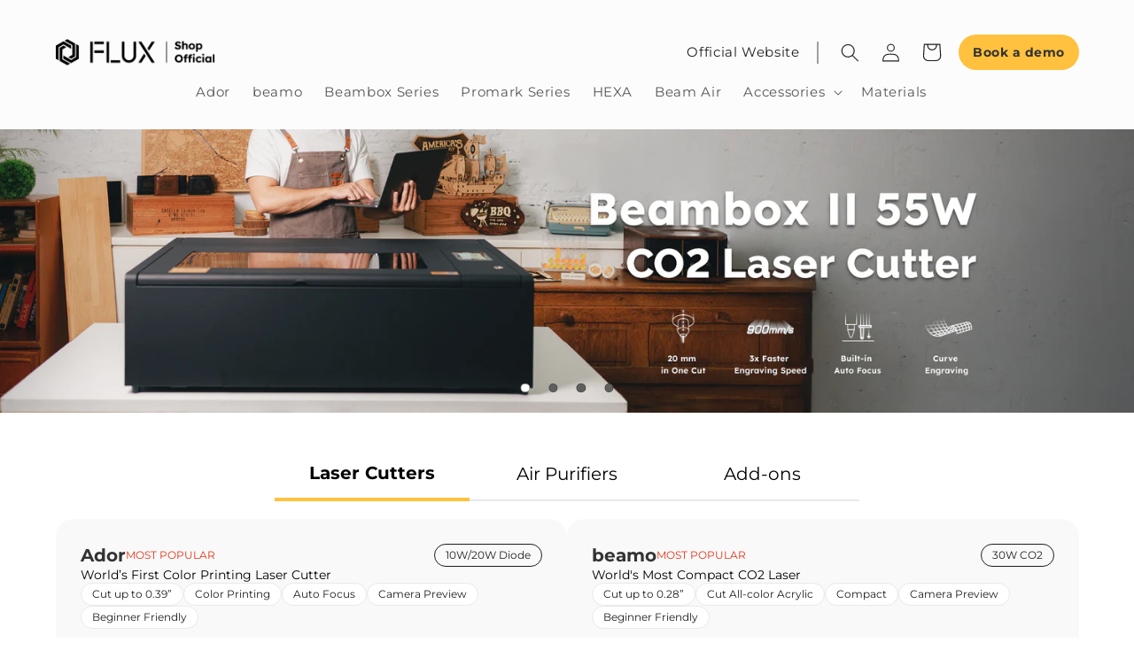

--- FILE ---
content_type: text/html; charset=UTF-8
request_url: https://store.flux3dp.com/shop/
body_size: 9313
content:
<!doctype html>
<html lang="en-US">

            
<head>
  <meta charset="utf-8">
  <meta http-equiv="X-UA-Compatible" content="IE=edge">
  <meta name="viewport" content="width=device-width, initial-scale=1.0">

  <!-- Search Engine -->
  <meta name="description" content="beamo is a small, affordable, and easy to use desktop CO2 laser cutter and engraver for maker, educator, and creator that doesn’t compromise space, quality, or functionality.">
  <meta name="image" content="https://flux3dp.com/app/themes/sage-twig-theme/dist/images/views/beamo/beamo_website_poster.png">
  <!-- Schema.org for Google -->
  <meta itemprop="name" content="FLUX | Shop">
  <meta itemprop="description" content="beamo is a small, affordable, and easy to use desktop CO2 laser cutter and engraver for maker, educator, and creator that doesn’t compromise space, quality, or functionality.">
  <meta itemprop="image" content="https://flux3dp.com/app/themes/sage-twig-theme/dist/images/views/beamo/beamo_website_poster.png">
  <!-- Twitter -->
  <meta name="twitter:card" content="summary">
  <meta name="twitter:title" content="FLUX | Shop">
  <meta name="twitter:description" content="beamo is a small, affordable, and easy to use desktop CO2 laser cutter and engraver for maker, educator, and creator that doesn’t compromise space, quality, or functionality.">
  <meta name="twitter:image:src" content="https://flux3dp.com/app/themes/sage-twig-theme/dist/images/views/beamo/beamo_website_poster.png">
  <!-- Open Graph general (Facebook, Pinterest & Google+) -->
  <meta name="og:title" content="FLUX | Shop">
  <meta name="og:description" content="beamo is a small, affordable, and easy to use desktop CO2 laser cutter and engraver for maker, educator, and creator that doesn’t compromise space, quality, or functionality.">
  <meta name="og:image" content="https://flux3dp.com/app/themes/sage-twig-theme/dist/images/views/beamo/beamo_website_poster.png">
  <meta name="og:url" content="https://store.flux3dp.com">
  <meta name="og:site_name" content="FLUX">
  <meta name="og:locale" content="en_US">
  <meta name="og:type" content="website">

  <meta property="og:title" content="FLUX | Shop" />
  <meta property="og:url" content="https://store.flux3dp.com" />
  <meta property="og:description" content="beamo is a small, affordable, and easy to use desktop CO2 laser cutter and engraver for maker, educator, and creator that doesn’t compromise space, quality, or functionality." />
  <meta property="og:image" content="https://flux3dp.com/app/themes/sage-twig-theme/dist/images/views/beamo/beamo_website_poster.png" />
  <meta property="og:type" content="website" />


  <!-- Google Tag Manager -->
  <script type="f2e94fc80fe59c3f9e92e6ca-text/javascript">(function(w,d,s,l,i){w[l]=w[l]||[];w[l].push({'gtm.start':
  new Date().getTime(),event:'gtm.js'});var f=d.getElementsByTagName(s)[0],
  j=d.createElement(s),dl=l!='dataLayer'?'&l='+l:'';j.async=true;j.src=
  'https://www.googletagmanager.com/gtm.js?id='+i+dl;f.parentNode.insertBefore(j,f);
  })(window,document,'script','dataLayer','GTM-TKRKVTL');</script>
  <!-- End Google Tag Manager -->

  <meta name="author" content="FLUX Inc.">
  <link rel="icon" href="../../favicon.ico">
  <meta name="google-site-verification" content="LB3UqkcE721lPBuxfStLJT20eew7HvUTwfKqgafY3ck" />



     <link rel="canonical" href=https://store.flux3dp.com />

    <style type="text/css">@font-face {font-family:Roboto;font-style:normal;font-weight:400;src:url(/cf-fonts/s/roboto/5.0.11/vietnamese/400/normal.woff2);unicode-range:U+0102-0103,U+0110-0111,U+0128-0129,U+0168-0169,U+01A0-01A1,U+01AF-01B0,U+0300-0301,U+0303-0304,U+0308-0309,U+0323,U+0329,U+1EA0-1EF9,U+20AB;font-display:swap;}@font-face {font-family:Roboto;font-style:normal;font-weight:400;src:url(/cf-fonts/s/roboto/5.0.11/cyrillic-ext/400/normal.woff2);unicode-range:U+0460-052F,U+1C80-1C88,U+20B4,U+2DE0-2DFF,U+A640-A69F,U+FE2E-FE2F;font-display:swap;}@font-face {font-family:Roboto;font-style:normal;font-weight:400;src:url(/cf-fonts/s/roboto/5.0.11/cyrillic/400/normal.woff2);unicode-range:U+0301,U+0400-045F,U+0490-0491,U+04B0-04B1,U+2116;font-display:swap;}@font-face {font-family:Roboto;font-style:normal;font-weight:400;src:url(/cf-fonts/s/roboto/5.0.11/greek-ext/400/normal.woff2);unicode-range:U+1F00-1FFF;font-display:swap;}@font-face {font-family:Roboto;font-style:normal;font-weight:400;src:url(/cf-fonts/s/roboto/5.0.11/latin/400/normal.woff2);unicode-range:U+0000-00FF,U+0131,U+0152-0153,U+02BB-02BC,U+02C6,U+02DA,U+02DC,U+0304,U+0308,U+0329,U+2000-206F,U+2074,U+20AC,U+2122,U+2191,U+2193,U+2212,U+2215,U+FEFF,U+FFFD;font-display:swap;}@font-face {font-family:Roboto;font-style:normal;font-weight:400;src:url(/cf-fonts/s/roboto/5.0.11/greek/400/normal.woff2);unicode-range:U+0370-03FF;font-display:swap;}@font-face {font-family:Roboto;font-style:normal;font-weight:400;src:url(/cf-fonts/s/roboto/5.0.11/latin-ext/400/normal.woff2);unicode-range:U+0100-02AF,U+0304,U+0308,U+0329,U+1E00-1E9F,U+1EF2-1EFF,U+2020,U+20A0-20AB,U+20AD-20CF,U+2113,U+2C60-2C7F,U+A720-A7FF;font-display:swap;}@font-face {font-family:Roboto;font-style:normal;font-weight:100;src:url(/cf-fonts/s/roboto/5.0.11/latin-ext/100/normal.woff2);unicode-range:U+0100-02AF,U+0304,U+0308,U+0329,U+1E00-1E9F,U+1EF2-1EFF,U+2020,U+20A0-20AB,U+20AD-20CF,U+2113,U+2C60-2C7F,U+A720-A7FF;font-display:swap;}@font-face {font-family:Roboto;font-style:normal;font-weight:100;src:url(/cf-fonts/s/roboto/5.0.11/greek-ext/100/normal.woff2);unicode-range:U+1F00-1FFF;font-display:swap;}@font-face {font-family:Roboto;font-style:normal;font-weight:100;src:url(/cf-fonts/s/roboto/5.0.11/cyrillic/100/normal.woff2);unicode-range:U+0301,U+0400-045F,U+0490-0491,U+04B0-04B1,U+2116;font-display:swap;}@font-face {font-family:Roboto;font-style:normal;font-weight:100;src:url(/cf-fonts/s/roboto/5.0.11/cyrillic-ext/100/normal.woff2);unicode-range:U+0460-052F,U+1C80-1C88,U+20B4,U+2DE0-2DFF,U+A640-A69F,U+FE2E-FE2F;font-display:swap;}@font-face {font-family:Roboto;font-style:normal;font-weight:100;src:url(/cf-fonts/s/roboto/5.0.11/greek/100/normal.woff2);unicode-range:U+0370-03FF;font-display:swap;}@font-face {font-family:Roboto;font-style:normal;font-weight:100;src:url(/cf-fonts/s/roboto/5.0.11/latin/100/normal.woff2);unicode-range:U+0000-00FF,U+0131,U+0152-0153,U+02BB-02BC,U+02C6,U+02DA,U+02DC,U+0304,U+0308,U+0329,U+2000-206F,U+2074,U+20AC,U+2122,U+2191,U+2193,U+2212,U+2215,U+FEFF,U+FFFD;font-display:swap;}@font-face {font-family:Roboto;font-style:normal;font-weight:100;src:url(/cf-fonts/s/roboto/5.0.11/vietnamese/100/normal.woff2);unicode-range:U+0102-0103,U+0110-0111,U+0128-0129,U+0168-0169,U+01A0-01A1,U+01AF-01B0,U+0300-0301,U+0303-0304,U+0308-0309,U+0323,U+0329,U+1EA0-1EF9,U+20AB;font-display:swap;}@font-face {font-family:Roboto;font-style:normal;font-weight:300;src:url(/cf-fonts/s/roboto/5.0.11/cyrillic/300/normal.woff2);unicode-range:U+0301,U+0400-045F,U+0490-0491,U+04B0-04B1,U+2116;font-display:swap;}@font-face {font-family:Roboto;font-style:normal;font-weight:300;src:url(/cf-fonts/s/roboto/5.0.11/greek/300/normal.woff2);unicode-range:U+0370-03FF;font-display:swap;}@font-face {font-family:Roboto;font-style:normal;font-weight:300;src:url(/cf-fonts/s/roboto/5.0.11/greek-ext/300/normal.woff2);unicode-range:U+1F00-1FFF;font-display:swap;}@font-face {font-family:Roboto;font-style:normal;font-weight:300;src:url(/cf-fonts/s/roboto/5.0.11/latin-ext/300/normal.woff2);unicode-range:U+0100-02AF,U+0304,U+0308,U+0329,U+1E00-1E9F,U+1EF2-1EFF,U+2020,U+20A0-20AB,U+20AD-20CF,U+2113,U+2C60-2C7F,U+A720-A7FF;font-display:swap;}@font-face {font-family:Roboto;font-style:normal;font-weight:300;src:url(/cf-fonts/s/roboto/5.0.11/vietnamese/300/normal.woff2);unicode-range:U+0102-0103,U+0110-0111,U+0128-0129,U+0168-0169,U+01A0-01A1,U+01AF-01B0,U+0300-0301,U+0303-0304,U+0308-0309,U+0323,U+0329,U+1EA0-1EF9,U+20AB;font-display:swap;}@font-face {font-family:Roboto;font-style:normal;font-weight:300;src:url(/cf-fonts/s/roboto/5.0.11/latin/300/normal.woff2);unicode-range:U+0000-00FF,U+0131,U+0152-0153,U+02BB-02BC,U+02C6,U+02DA,U+02DC,U+0304,U+0308,U+0329,U+2000-206F,U+2074,U+20AC,U+2122,U+2191,U+2193,U+2212,U+2215,U+FEFF,U+FFFD;font-display:swap;}@font-face {font-family:Roboto;font-style:normal;font-weight:300;src:url(/cf-fonts/s/roboto/5.0.11/cyrillic-ext/300/normal.woff2);unicode-range:U+0460-052F,U+1C80-1C88,U+20B4,U+2DE0-2DFF,U+A640-A69F,U+FE2E-FE2F;font-display:swap;}@font-face {font-family:Roboto;font-style:italic;font-weight:300;src:url(/cf-fonts/s/roboto/5.0.11/greek/300/italic.woff2);unicode-range:U+0370-03FF;font-display:swap;}@font-face {font-family:Roboto;font-style:italic;font-weight:300;src:url(/cf-fonts/s/roboto/5.0.11/latin-ext/300/italic.woff2);unicode-range:U+0100-02AF,U+0304,U+0308,U+0329,U+1E00-1E9F,U+1EF2-1EFF,U+2020,U+20A0-20AB,U+20AD-20CF,U+2113,U+2C60-2C7F,U+A720-A7FF;font-display:swap;}@font-face {font-family:Roboto;font-style:italic;font-weight:300;src:url(/cf-fonts/s/roboto/5.0.11/latin/300/italic.woff2);unicode-range:U+0000-00FF,U+0131,U+0152-0153,U+02BB-02BC,U+02C6,U+02DA,U+02DC,U+0304,U+0308,U+0329,U+2000-206F,U+2074,U+20AC,U+2122,U+2191,U+2193,U+2212,U+2215,U+FEFF,U+FFFD;font-display:swap;}@font-face {font-family:Roboto;font-style:italic;font-weight:300;src:url(/cf-fonts/s/roboto/5.0.11/cyrillic/300/italic.woff2);unicode-range:U+0301,U+0400-045F,U+0490-0491,U+04B0-04B1,U+2116;font-display:swap;}@font-face {font-family:Roboto;font-style:italic;font-weight:300;src:url(/cf-fonts/s/roboto/5.0.11/greek-ext/300/italic.woff2);unicode-range:U+1F00-1FFF;font-display:swap;}@font-face {font-family:Roboto;font-style:italic;font-weight:300;src:url(/cf-fonts/s/roboto/5.0.11/vietnamese/300/italic.woff2);unicode-range:U+0102-0103,U+0110-0111,U+0128-0129,U+0168-0169,U+01A0-01A1,U+01AF-01B0,U+0300-0301,U+0303-0304,U+0308-0309,U+0323,U+0329,U+1EA0-1EF9,U+20AB;font-display:swap;}@font-face {font-family:Roboto;font-style:italic;font-weight:300;src:url(/cf-fonts/s/roboto/5.0.11/cyrillic-ext/300/italic.woff2);unicode-range:U+0460-052F,U+1C80-1C88,U+20B4,U+2DE0-2DFF,U+A640-A69F,U+FE2E-FE2F;font-display:swap;}@font-face {font-family:Roboto;font-style:italic;font-weight:400;src:url(/cf-fonts/s/roboto/5.0.11/greek-ext/400/italic.woff2);unicode-range:U+1F00-1FFF;font-display:swap;}@font-face {font-family:Roboto;font-style:italic;font-weight:400;src:url(/cf-fonts/s/roboto/5.0.11/latin-ext/400/italic.woff2);unicode-range:U+0100-02AF,U+0304,U+0308,U+0329,U+1E00-1E9F,U+1EF2-1EFF,U+2020,U+20A0-20AB,U+20AD-20CF,U+2113,U+2C60-2C7F,U+A720-A7FF;font-display:swap;}@font-face {font-family:Roboto;font-style:italic;font-weight:400;src:url(/cf-fonts/s/roboto/5.0.11/vietnamese/400/italic.woff2);unicode-range:U+0102-0103,U+0110-0111,U+0128-0129,U+0168-0169,U+01A0-01A1,U+01AF-01B0,U+0300-0301,U+0303-0304,U+0308-0309,U+0323,U+0329,U+1EA0-1EF9,U+20AB;font-display:swap;}@font-face {font-family:Roboto;font-style:italic;font-weight:400;src:url(/cf-fonts/s/roboto/5.0.11/latin/400/italic.woff2);unicode-range:U+0000-00FF,U+0131,U+0152-0153,U+02BB-02BC,U+02C6,U+02DA,U+02DC,U+0304,U+0308,U+0329,U+2000-206F,U+2074,U+20AC,U+2122,U+2191,U+2193,U+2212,U+2215,U+FEFF,U+FFFD;font-display:swap;}@font-face {font-family:Roboto;font-style:italic;font-weight:400;src:url(/cf-fonts/s/roboto/5.0.11/cyrillic/400/italic.woff2);unicode-range:U+0301,U+0400-045F,U+0490-0491,U+04B0-04B1,U+2116;font-display:swap;}@font-face {font-family:Roboto;font-style:italic;font-weight:400;src:url(/cf-fonts/s/roboto/5.0.11/cyrillic-ext/400/italic.woff2);unicode-range:U+0460-052F,U+1C80-1C88,U+20B4,U+2DE0-2DFF,U+A640-A69F,U+FE2E-FE2F;font-display:swap;}@font-face {font-family:Roboto;font-style:italic;font-weight:400;src:url(/cf-fonts/s/roboto/5.0.11/greek/400/italic.woff2);unicode-range:U+0370-03FF;font-display:swap;}@font-face {font-family:Roboto;font-style:normal;font-weight:500;src:url(/cf-fonts/s/roboto/5.0.11/cyrillic-ext/500/normal.woff2);unicode-range:U+0460-052F,U+1C80-1C88,U+20B4,U+2DE0-2DFF,U+A640-A69F,U+FE2E-FE2F;font-display:swap;}@font-face {font-family:Roboto;font-style:normal;font-weight:500;src:url(/cf-fonts/s/roboto/5.0.11/greek-ext/500/normal.woff2);unicode-range:U+1F00-1FFF;font-display:swap;}@font-face {font-family:Roboto;font-style:normal;font-weight:500;src:url(/cf-fonts/s/roboto/5.0.11/latin/500/normal.woff2);unicode-range:U+0000-00FF,U+0131,U+0152-0153,U+02BB-02BC,U+02C6,U+02DA,U+02DC,U+0304,U+0308,U+0329,U+2000-206F,U+2074,U+20AC,U+2122,U+2191,U+2193,U+2212,U+2215,U+FEFF,U+FFFD;font-display:swap;}@font-face {font-family:Roboto;font-style:normal;font-weight:500;src:url(/cf-fonts/s/roboto/5.0.11/cyrillic/500/normal.woff2);unicode-range:U+0301,U+0400-045F,U+0490-0491,U+04B0-04B1,U+2116;font-display:swap;}@font-face {font-family:Roboto;font-style:normal;font-weight:500;src:url(/cf-fonts/s/roboto/5.0.11/greek/500/normal.woff2);unicode-range:U+0370-03FF;font-display:swap;}@font-face {font-family:Roboto;font-style:normal;font-weight:500;src:url(/cf-fonts/s/roboto/5.0.11/latin-ext/500/normal.woff2);unicode-range:U+0100-02AF,U+0304,U+0308,U+0329,U+1E00-1E9F,U+1EF2-1EFF,U+2020,U+20A0-20AB,U+20AD-20CF,U+2113,U+2C60-2C7F,U+A720-A7FF;font-display:swap;}@font-face {font-family:Roboto;font-style:normal;font-weight:500;src:url(/cf-fonts/s/roboto/5.0.11/vietnamese/500/normal.woff2);unicode-range:U+0102-0103,U+0110-0111,U+0128-0129,U+0168-0169,U+01A0-01A1,U+01AF-01B0,U+0300-0301,U+0303-0304,U+0308-0309,U+0323,U+0329,U+1EA0-1EF9,U+20AB;font-display:swap;}@font-face {font-family:Roboto;font-style:normal;font-weight:700;src:url(/cf-fonts/s/roboto/5.0.11/greek-ext/700/normal.woff2);unicode-range:U+1F00-1FFF;font-display:swap;}@font-face {font-family:Roboto;font-style:normal;font-weight:700;src:url(/cf-fonts/s/roboto/5.0.11/cyrillic-ext/700/normal.woff2);unicode-range:U+0460-052F,U+1C80-1C88,U+20B4,U+2DE0-2DFF,U+A640-A69F,U+FE2E-FE2F;font-display:swap;}@font-face {font-family:Roboto;font-style:normal;font-weight:700;src:url(/cf-fonts/s/roboto/5.0.11/cyrillic/700/normal.woff2);unicode-range:U+0301,U+0400-045F,U+0490-0491,U+04B0-04B1,U+2116;font-display:swap;}@font-face {font-family:Roboto;font-style:normal;font-weight:700;src:url(/cf-fonts/s/roboto/5.0.11/greek/700/normal.woff2);unicode-range:U+0370-03FF;font-display:swap;}@font-face {font-family:Roboto;font-style:normal;font-weight:700;src:url(/cf-fonts/s/roboto/5.0.11/latin/700/normal.woff2);unicode-range:U+0000-00FF,U+0131,U+0152-0153,U+02BB-02BC,U+02C6,U+02DA,U+02DC,U+0304,U+0308,U+0329,U+2000-206F,U+2074,U+20AC,U+2122,U+2191,U+2193,U+2212,U+2215,U+FEFF,U+FFFD;font-display:swap;}@font-face {font-family:Roboto;font-style:normal;font-weight:700;src:url(/cf-fonts/s/roboto/5.0.11/latin-ext/700/normal.woff2);unicode-range:U+0100-02AF,U+0304,U+0308,U+0329,U+1E00-1E9F,U+1EF2-1EFF,U+2020,U+20A0-20AB,U+20AD-20CF,U+2113,U+2C60-2C7F,U+A720-A7FF;font-display:swap;}@font-face {font-family:Roboto;font-style:normal;font-weight:700;src:url(/cf-fonts/s/roboto/5.0.11/vietnamese/700/normal.woff2);unicode-range:U+0102-0103,U+0110-0111,U+0128-0129,U+0168-0169,U+01A0-01A1,U+01AF-01B0,U+0300-0301,U+0303-0304,U+0308-0309,U+0323,U+0329,U+1EA0-1EF9,U+20AB;font-display:swap;}@font-face {font-family:Roboto;font-style:italic;font-weight:700;src:url(/cf-fonts/s/roboto/5.0.11/cyrillic-ext/700/italic.woff2);unicode-range:U+0460-052F,U+1C80-1C88,U+20B4,U+2DE0-2DFF,U+A640-A69F,U+FE2E-FE2F;font-display:swap;}@font-face {font-family:Roboto;font-style:italic;font-weight:700;src:url(/cf-fonts/s/roboto/5.0.11/vietnamese/700/italic.woff2);unicode-range:U+0102-0103,U+0110-0111,U+0128-0129,U+0168-0169,U+01A0-01A1,U+01AF-01B0,U+0300-0301,U+0303-0304,U+0308-0309,U+0323,U+0329,U+1EA0-1EF9,U+20AB;font-display:swap;}@font-face {font-family:Roboto;font-style:italic;font-weight:700;src:url(/cf-fonts/s/roboto/5.0.11/greek/700/italic.woff2);unicode-range:U+0370-03FF;font-display:swap;}@font-face {font-family:Roboto;font-style:italic;font-weight:700;src:url(/cf-fonts/s/roboto/5.0.11/greek-ext/700/italic.woff2);unicode-range:U+1F00-1FFF;font-display:swap;}@font-face {font-family:Roboto;font-style:italic;font-weight:700;src:url(/cf-fonts/s/roboto/5.0.11/latin-ext/700/italic.woff2);unicode-range:U+0100-02AF,U+0304,U+0308,U+0329,U+1E00-1E9F,U+1EF2-1EFF,U+2020,U+20A0-20AB,U+20AD-20CF,U+2113,U+2C60-2C7F,U+A720-A7FF;font-display:swap;}@font-face {font-family:Roboto;font-style:italic;font-weight:700;src:url(/cf-fonts/s/roboto/5.0.11/cyrillic/700/italic.woff2);unicode-range:U+0301,U+0400-045F,U+0490-0491,U+04B0-04B1,U+2116;font-display:swap;}@font-face {font-family:Roboto;font-style:italic;font-weight:700;src:url(/cf-fonts/s/roboto/5.0.11/latin/700/italic.woff2);unicode-range:U+0000-00FF,U+0131,U+0152-0153,U+02BB-02BC,U+02C6,U+02DA,U+02DC,U+0304,U+0308,U+0329,U+2000-206F,U+2074,U+20AC,U+2122,U+2191,U+2193,U+2212,U+2215,U+FEFF,U+FFFD;font-display:swap;}@font-face {font-family:Roboto;font-style:italic;font-weight:900;src:url(/cf-fonts/s/roboto/5.0.11/cyrillic-ext/900/italic.woff2);unicode-range:U+0460-052F,U+1C80-1C88,U+20B4,U+2DE0-2DFF,U+A640-A69F,U+FE2E-FE2F;font-display:swap;}@font-face {font-family:Roboto;font-style:italic;font-weight:900;src:url(/cf-fonts/s/roboto/5.0.11/greek/900/italic.woff2);unicode-range:U+0370-03FF;font-display:swap;}@font-face {font-family:Roboto;font-style:italic;font-weight:900;src:url(/cf-fonts/s/roboto/5.0.11/latin/900/italic.woff2);unicode-range:U+0000-00FF,U+0131,U+0152-0153,U+02BB-02BC,U+02C6,U+02DA,U+02DC,U+0304,U+0308,U+0329,U+2000-206F,U+2074,U+20AC,U+2122,U+2191,U+2193,U+2212,U+2215,U+FEFF,U+FFFD;font-display:swap;}@font-face {font-family:Roboto;font-style:italic;font-weight:900;src:url(/cf-fonts/s/roboto/5.0.11/cyrillic/900/italic.woff2);unicode-range:U+0301,U+0400-045F,U+0490-0491,U+04B0-04B1,U+2116;font-display:swap;}@font-face {font-family:Roboto;font-style:italic;font-weight:900;src:url(/cf-fonts/s/roboto/5.0.11/greek-ext/900/italic.woff2);unicode-range:U+1F00-1FFF;font-display:swap;}@font-face {font-family:Roboto;font-style:italic;font-weight:900;src:url(/cf-fonts/s/roboto/5.0.11/latin-ext/900/italic.woff2);unicode-range:U+0100-02AF,U+0304,U+0308,U+0329,U+1E00-1E9F,U+1EF2-1EFF,U+2020,U+20A0-20AB,U+20AD-20CF,U+2113,U+2C60-2C7F,U+A720-A7FF;font-display:swap;}@font-face {font-family:Roboto;font-style:italic;font-weight:900;src:url(/cf-fonts/s/roboto/5.0.11/vietnamese/900/italic.woff2);unicode-range:U+0102-0103,U+0110-0111,U+0128-0129,U+0168-0169,U+01A0-01A1,U+01AF-01B0,U+0300-0301,U+0303-0304,U+0308-0309,U+0323,U+0329,U+1EA0-1EF9,U+20AB;font-display:swap;}@font-face {font-family:Roboto;font-style:normal;font-weight:900;src:url(/cf-fonts/s/roboto/5.0.11/greek/900/normal.woff2);unicode-range:U+0370-03FF;font-display:swap;}@font-face {font-family:Roboto;font-style:normal;font-weight:900;src:url(/cf-fonts/s/roboto/5.0.11/vietnamese/900/normal.woff2);unicode-range:U+0102-0103,U+0110-0111,U+0128-0129,U+0168-0169,U+01A0-01A1,U+01AF-01B0,U+0300-0301,U+0303-0304,U+0308-0309,U+0323,U+0329,U+1EA0-1EF9,U+20AB;font-display:swap;}@font-face {font-family:Roboto;font-style:normal;font-weight:900;src:url(/cf-fonts/s/roboto/5.0.11/cyrillic-ext/900/normal.woff2);unicode-range:U+0460-052F,U+1C80-1C88,U+20B4,U+2DE0-2DFF,U+A640-A69F,U+FE2E-FE2F;font-display:swap;}@font-face {font-family:Roboto;font-style:normal;font-weight:900;src:url(/cf-fonts/s/roboto/5.0.11/latin/900/normal.woff2);unicode-range:U+0000-00FF,U+0131,U+0152-0153,U+02BB-02BC,U+02C6,U+02DA,U+02DC,U+0304,U+0308,U+0329,U+2000-206F,U+2074,U+20AC,U+2122,U+2191,U+2193,U+2212,U+2215,U+FEFF,U+FFFD;font-display:swap;}@font-face {font-family:Roboto;font-style:normal;font-weight:900;src:url(/cf-fonts/s/roboto/5.0.11/cyrillic/900/normal.woff2);unicode-range:U+0301,U+0400-045F,U+0490-0491,U+04B0-04B1,U+2116;font-display:swap;}@font-face {font-family:Roboto;font-style:normal;font-weight:900;src:url(/cf-fonts/s/roboto/5.0.11/greek-ext/900/normal.woff2);unicode-range:U+1F00-1FFF;font-display:swap;}@font-face {font-family:Roboto;font-style:normal;font-weight:900;src:url(/cf-fonts/s/roboto/5.0.11/latin-ext/900/normal.woff2);unicode-range:U+0100-02AF,U+0304,U+0308,U+0329,U+1E00-1E9F,U+1EF2-1EFF,U+2020,U+20A0-20AB,U+20AD-20CF,U+2113,U+2C60-2C7F,U+A720-A7FF;font-display:swap;}</style>
  <script type="f2e94fc80fe59c3f9e92e6ca-text/javascript">
      var SITE_LANGUAGE = "en";
  </script>

  <title>FLUX | Shop</title>

  <title>Shop &#8211; FLUX</title>
<link rel="alternate" hreflang="en-us" href="https://store.flux3dp.com/shop/" />
<script type="f2e94fc80fe59c3f9e92e6ca-text/javascript">window._wca = window._wca || [];</script>
<link rel='dns-prefetch' href='//stats.wp.com' />
<link rel='dns-prefetch' href='//tw-store.flux3dp.com' />
<link rel='dns-prefetch' href='//s.w.org' />
		<script type="f2e94fc80fe59c3f9e92e6ca-text/javascript">
			window._wpemojiSettings = {"baseUrl":"https:\/\/s.w.org\/images\/core\/emoji\/13.0.1\/72x72\/","ext":".png","svgUrl":"https:\/\/s.w.org\/images\/core\/emoji\/13.0.1\/svg\/","svgExt":".svg","source":{"concatemoji":"https:\/\/store.flux3dp.com\/wp\/wp-includes\/js\/wp-emoji-release.min.js?ver=5.6.1"}};
			!function(e,a,t){var n,r,o,i=a.createElement("canvas"),p=i.getContext&&i.getContext("2d");function s(e,t){var a=String.fromCharCode;p.clearRect(0,0,i.width,i.height),p.fillText(a.apply(this,e),0,0);e=i.toDataURL();return p.clearRect(0,0,i.width,i.height),p.fillText(a.apply(this,t),0,0),e===i.toDataURL()}function c(e){var t=a.createElement("script");t.src=e,t.defer=t.type="text/javascript",a.getElementsByTagName("head")[0].appendChild(t)}for(o=Array("flag","emoji"),t.supports={everything:!0,everythingExceptFlag:!0},r=0;r<o.length;r++)t.supports[o[r]]=function(e){if(!p||!p.fillText)return!1;switch(p.textBaseline="top",p.font="600 32px Arial",e){case"flag":return s([127987,65039,8205,9895,65039],[127987,65039,8203,9895,65039])?!1:!s([55356,56826,55356,56819],[55356,56826,8203,55356,56819])&&!s([55356,57332,56128,56423,56128,56418,56128,56421,56128,56430,56128,56423,56128,56447],[55356,57332,8203,56128,56423,8203,56128,56418,8203,56128,56421,8203,56128,56430,8203,56128,56423,8203,56128,56447]);case"emoji":return!s([55357,56424,8205,55356,57212],[55357,56424,8203,55356,57212])}return!1}(o[r]),t.supports.everything=t.supports.everything&&t.supports[o[r]],"flag"!==o[r]&&(t.supports.everythingExceptFlag=t.supports.everythingExceptFlag&&t.supports[o[r]]);t.supports.everythingExceptFlag=t.supports.everythingExceptFlag&&!t.supports.flag,t.DOMReady=!1,t.readyCallback=function(){t.DOMReady=!0},t.supports.everything||(n=function(){t.readyCallback()},a.addEventListener?(a.addEventListener("DOMContentLoaded",n,!1),e.addEventListener("load",n,!1)):(e.attachEvent("onload",n),a.attachEvent("onreadystatechange",function(){"complete"===a.readyState&&t.readyCallback()})),(n=t.source||{}).concatemoji?c(n.concatemoji):n.wpemoji&&n.twemoji&&(c(n.twemoji),c(n.wpemoji)))}(window,document,window._wpemojiSettings);
		</script>
		<style type="text/css">
img.wp-smiley,
img.emoji {
	display: inline !important;
	border: none !important;
	box-shadow: none !important;
	height: 1em !important;
	width: 1em !important;
	margin: 0 .07em !important;
	vertical-align: -0.1em !important;
	background: none !important;
	padding: 0 !important;
}
</style>
	<link rel='stylesheet' id='dashicons-css'  href='https://store.flux3dp.com/wp/wp-includes/css/dashicons.min.css?ver=5.6.1' type='text/css' media='all' />
<link rel='stylesheet' id='wp-jquery-ui-dialog-css'  href='https://store.flux3dp.com/wp/wp-includes/css/jquery-ui-dialog.min.css?ver=5.6.1' type='text/css' media='all' />
<link rel='stylesheet' id='wp-block-library-css'  href='https://store.flux3dp.com/wp/wp-includes/css/dist/block-library/style.min.css?ver=5.6.1' type='text/css' media='all' />
<style id='wp-block-library-inline-css' type='text/css'>
.has-text-align-justify{text-align:justify;}
</style>
<link rel='stylesheet' id='wc-block-vendors-style-css'  href='https://store.flux3dp.com/app/plugins/woocommerce/packages/woocommerce-blocks/build/vendors-style.css?ver=4.0.0' type='text/css' media='all' />
<link rel='stylesheet' id='wc-block-style-css'  href='https://store.flux3dp.com/app/plugins/woocommerce/packages/woocommerce-blocks/build/style.css?ver=4.0.0' type='text/css' media='all' />
<link rel='stylesheet' id='fep-common-style-css'  href='https://store.flux3dp.com/app/plugins/front-end-pm/assets/css/common-style.css?ver=7.1' type='text/css' media='all' />
<style id='fep-common-style-inline-css' type='text/css'>
#fep-wrapper{background-color:;color:#000000;}#fep-wrapper a:not(.fep-button,.fep-button-active){color:#000080;}.fep-button{background-color:#F0FCFF;color:#000000;}.fep-button:hover,.fep-button-active{background-color:#D3EEF5;color:#000000;}.fep-odd-even > div:nth-child(odd){background-color:#F2F7FC;}.fep-odd-even > div:nth-child(even){background-color:#FAFAFA;}.fep-message .fep-message-title-heading, .fep-per-message .fep-message-title{background-color:#F2F7FC;}
</style>
<link rel='stylesheet' id='woocommerce-layout-css'  href='https://store.flux3dp.com/app/plugins/woocommerce/assets/css/woocommerce-layout.css?ver=5.0.0' type='text/css' media='all' />
<style id='woocommerce-layout-inline-css' type='text/css'>

	.infinite-scroll .woocommerce-pagination {
		display: none;
	}
</style>
<link rel='stylesheet' id='woocommerce-smallscreen-css'  href='https://store.flux3dp.com/app/plugins/woocommerce/assets/css/woocommerce-smallscreen.css?ver=5.0.0' type='text/css' media='only screen and (max-width: 768px)' />
<link rel='stylesheet' id='woocommerce-general-css'  href='https://store.flux3dp.com/app/plugins/woocommerce/assets/css/woocommerce.css?ver=5.0.0' type='text/css' media='all' />
<style id='woocommerce-inline-inline-css' type='text/css'>
.woocommerce form .form-row .required { visibility: visible; }
</style>
<link rel='stylesheet' id='wcml-dropdown-0-css'  href='//store.flux3dp.com/app/plugins/woocommerce-multilingual/templates/currency-switchers/legacy-dropdown/style.css?ver=4.11.2' type='text/css' media='all' />
<link rel='stylesheet' id='wpml-legacy-horizontal-list-0-css'  href='//store.flux3dp.com/app/plugins/sitepress-multilingual-cms/templates/language-switchers/legacy-list-horizontal/style.css?ver=1' type='text/css' media='all' />
<style id='wpml-legacy-horizontal-list-0-inline-css' type='text/css'>
.wpml-ls-statics-shortcode_actions{background-color:#eeeeee;}.wpml-ls-statics-shortcode_actions, .wpml-ls-statics-shortcode_actions .wpml-ls-sub-menu, .wpml-ls-statics-shortcode_actions a {border-color:#cdcdcd;}.wpml-ls-statics-shortcode_actions a {color:#444444;background-color:#ffffff;}.wpml-ls-statics-shortcode_actions a:hover,.wpml-ls-statics-shortcode_actions a:focus {color:#000000;background-color:#eeeeee;}.wpml-ls-statics-shortcode_actions .wpml-ls-current-language>a {color:#444444;background-color:#ffffff;}.wpml-ls-statics-shortcode_actions .wpml-ls-current-language:hover>a, .wpml-ls-statics-shortcode_actions .wpml-ls-current-language>a:focus {color:#000000;background-color:#eeeeee;}
</style>
<link rel='stylesheet' id='flux/main-style-css'  href='https://store.flux3dp.com/app/themes/sage-twig-theme/dist/styles/main.css' type='text/css' media='all' />
<link rel='stylesheet' id='jetpack_css-css'  href='https://store.flux3dp.com/app/plugins/jetpack/css/jetpack.css?ver=9.8.1' type='text/css' media='all' />
<script type="f2e94fc80fe59c3f9e92e6ca-text/javascript" src='https://store.flux3dp.com/wp/wp-includes/js/jquery/jquery.min.js?ver=3.5.1' id='jquery-core-js'></script>
<script type="f2e94fc80fe59c3f9e92e6ca-text/javascript" src='https://store.flux3dp.com/wp/wp-includes/js/jquery/jquery-migrate.min.js?ver=3.3.2' id='jquery-migrate-js'></script>
<script type="f2e94fc80fe59c3f9e92e6ca-text/javascript" src='https://store.flux3dp.com/app/plugins/sitepress-multilingual-cms/res/js/jquery.cookie.js?ver=4.4.9' id='jquery.cookie-js'></script>
<script type="f2e94fc80fe59c3f9e92e6ca-text/javascript" id='wpml-cookie-js-extra'>
/* <![CDATA[ */
var wpml_cookies = {"wp-wpml_current_language":{"value":"en","expires":1,"path":"\/"}};
var wpml_cookies = {"wp-wpml_current_language":{"value":"en","expires":1,"path":"\/"}};
/* ]]> */
</script>
<script type="f2e94fc80fe59c3f9e92e6ca-text/javascript" src='https://store.flux3dp.com/app/plugins/sitepress-multilingual-cms/res/js/cookies/language-cookie.js?ver=4.4.9' id='wpml-cookie-js'></script>
<script type="f2e94fc80fe59c3f9e92e6ca-text/javascript" id='flux/localize_js-js-extra'>
/* <![CDATA[ */
var _PHP = {"ajax_url":"https:\/\/store.flux3dp.com\/wp\/wp-admin\/admin-ajax.php","isTaiwan":"","user_email":""};
/* ]]> */
</script>
<script type="f2e94fc80fe59c3f9e92e6ca-text/javascript" src='https://store.flux3dp.com/app/themes/sage-twig-theme/dist/scripts/localize.js?ver=7.8.2' id='flux/localize_js-js'></script>
<script defer type="f2e94fc80fe59c3f9e92e6ca-text/javascript" src='https://stats.wp.com/s-202605.js' id='woocommerce-analytics-js'></script>
<script type="f2e94fc80fe59c3f9e92e6ca-text/javascript" id='wpml-xdomain-data-js-extra'>
/* <![CDATA[ */
var wpml_xdomain_data = {"css_selector":"wpml-ls-item","ajax_url":"https:\/\/store.flux3dp.com\/wp\/wp-admin\/admin-ajax.php","current_lang":"en"};
/* ]]> */
</script>
<script type="f2e94fc80fe59c3f9e92e6ca-text/javascript" src='https://store.flux3dp.com/app/plugins/sitepress-multilingual-cms/res/js/xdomain-data.js?ver=4.4.9' id='wpml-xdomain-data-js'></script>
<link rel="https://api.w.org/" href="https://store.flux3dp.com/wp-json/" /><link rel="alternate" type="application/json" href="https://store.flux3dp.com/wp-json/wp/v2/pages/88" /><link rel="EditURI" type="application/rsd+xml" title="RSD" href="https://store.flux3dp.com/wp/xmlrpc.php?rsd" />
<link rel="wlwmanifest" type="application/wlwmanifest+xml" href="https://store.flux3dp.com/wp/wp-includes/wlwmanifest.xml" /> 
<meta name="generator" content="WordPress 5.6.1" />
<meta name="generator" content="WooCommerce 5.0.0" />
<link rel="canonical" href="https://store.flux3dp.com/shop/" />
<link rel='shortlink' href='https://wp.me/Pdg5ut-1q' />
<link rel="alternate" type="application/json+oembed" href="https://store.flux3dp.com/wp-json/oembed/1.0/embed?url=https%3A%2F%2Fstore.flux3dp.com%2Fshop%2F" />
<link rel="alternate" type="text/xml+oembed" href="https://store.flux3dp.com/wp-json/oembed/1.0/embed?url=https%3A%2F%2Fstore.flux3dp.com%2Fshop%2F&#038;format=xml" />
<meta name="generator" content="WPML ver:4.4.9 stt:63,1,2;" />
<style type='text/css'>img#wpstats{display:none}</style>
			<noscript><style>.woocommerce-product-gallery{ opacity: 1 !important; }</style></noscript>
	
<!-- Jetpack Open Graph Tags -->
<meta property="og:type" content="article" />
<meta property="og:title" content="Shop" />
<meta property="og:url" content="https://store.flux3dp.com/shop/" />
<meta property="og:description" content="Visit the post for more." />
<meta property="article:published_time" content="2016-06-26T13:05:48+00:00" />
<meta property="article:modified_time" content="2016-06-26T13:05:48+00:00" />
<meta property="og:site_name" content="FLUX" />
<meta property="og:image" content="https://s0.wp.com/i/blank.jpg" />
<meta property="og:locale" content="en_US" />
<meta name="twitter:text:title" content="Shop" />
<meta name="twitter:card" content="summary" />
<meta name="twitter:description" content="Visit the post for more." />

<!-- End Jetpack Open Graph Tags -->


  <!-- HTML5 shim and Respond.js for IE8 support of HTML5 elements and media queries -->
    <!--[if lt IE 9]>
      <script src="https://oss.maxcdn.com/html5shiv/3.7.2/html5shiv.min.js"></script>
      <script src="https://oss.maxcdn.com/respond/1.4.2/respond.min.js"></script>
    <![endif]-->
    <style>
      html {
        margin-top: 0 !important;
      }
    </style>

    <!-- Facebook Pixel Code -->
    <script type="f2e94fc80fe59c3f9e92e6ca-text/javascript">
        !function(f,b,e,v,n,t,s)
        {if(f.fbq)return;n=f.fbq=function(){n.callMethod?
        n.callMethod.apply(n,arguments):n.queue.push(arguments)};
        if(!f._fbq)f._fbq=n;n.push=n;n.loaded=!0;n.version='2.0';
        n.queue=[];t=b.createElement(e);t.async=!0;
        t.src=v;s=b.getElementsByTagName(e)[0];
        s.parentNode.insertBefore(t,s)}(window,document,'script',
        'https://connect.facebook.net/en_US/fbevents.js');
        fbq('init', '164001867540002');
        fbq('track', 'PageView');
    </script>
    <noscript>
        <img height="1" width="1" style="display:none"
        src="https://www.facebook.com/tr?id=164001867540002&ev=PageView&noscript=1"
        />
    </noscript>
    <!-- End Facebook Pixel Code -->

</head>

    <body data-lang="en" class="page-template-default page page-id-88 theme-sage-twig-theme geoip-continent-SA geoip-country-BR woocommerce-no-js shop sidebar-primary elementor-default elementor-kit-24610">

        <script type="f2e94fc80fe59c3f9e92e6ca-text/javascript">
    // use javascript to make navbar_placeholder has the same height with navbar.
    $ = jQuery;
    function setNavbarPlaceholderHeight() {
        const navHeight = $('.navbar').outerHeight();
        $('#navbar_placeholder').height(navHeight);
    }
    $('header').ready(setNavbarPlaceholderHeight);
    $(window).resize(setNavbarPlaceholderHeight);
</script>



<!-- Gotham -->
<link rel="stylesheet" type="text/css" href="https://cloud.typography.com/6955096/7877212/css/fonts.css" />

<script type="f2e94fc80fe59c3f9e92e6ca-text/javascript">(function(g,d,o){  g._ltq=g._ltq||[];g._lt=g._lt||function(){g._ltq.push(arguments)};  var h=location.protocol==='https:'?'https://d.line-scdn.net':'http://d.line-cdn.net';  var s=d.createElement('script');s.async=1;  s.src=o||h+'/n/line_tag/public/release/v1/lt.js';  var t=d.getElementsByTagName('script')[0];t.parentNode.insertBefore(s,t);    })(window, document);_lt('init', {  customerType: 'lap',  tagId: '9b8ebb20-948e-40b3-bcd8-e61a124c8fc4'});_lt('send', 'pv', ['9b8ebb20-948e-40b3-bcd8-e61a124c8fc4']);</script><noscript>  <img height="1" width="1" style="display:none"       src="https://tr.line.me/tag.gif?c_t=lap&t_id=9b8ebb20-948e-40b3-bcd8-e61a124c8fc4&e=pv&noscript=1" /></noscript>

<style>
html[lang="eu-US"] .only-for-en,
html[lang="zh-hant"] .only-for-zh {
    display: block;
}

html[lang="zh-hant"] .only-for-en,
html[lang="en-US"] .only-for-zh,
html[lang="zh-hant"] .cookie-notice-container {
    display: none !important;
}
</style>

<header>
    <meta name="p:domain_verify" content="71db778fe7c280185355ebeb4f7f554f"/>
    <div class="navbar navbar-default">
        <div class="navbar-header">
            <button type="button" class="navbar-toggle" data-toggle="collapse" data-target=".navbar-responsive-collapse">
                <span class="icon-bar"></span>
                <span class="icon-bar"></span>
                <span class="icon-bar"></span>
            </button>
            <a class="navbar-brand" href="/">
                <div class="logo-block"></div>
            </a>
        </div>
        <div class="navbar-collapse collapse navbar-responsive-collapse">
            <ul class="nav navbar-nav" style="margin-left: 20px;">
                            <li><a href="https://flux3dp.com/">Official Website</a></li>
                        </ul>

            <ul class="nav navbar-nav navbar-right">
                                <li>
                                        <a href="/my-account/">
                      Login
                      </a>
                                  </li>
            </ul>
        </div>
    </div>
    <div
        id="eu-banner"
        style="display: none; position: fixed; z-index: 99; top: 57.13px; left:0; width:100%; background: rgba(0,0,0,0.7); line-height: 26px; text-align: center; color: white; border: 1px solid rgba(0,0,0,0.6); height: 28px;"
    >
        <a
            href="https://www.fluxlasers.com/"
            style="color: #fff; line-height: 26px; font-size: 13px; text-align: center;"
        >
            Click here to buy in Europe!
        </a>
        <span
            class="banner-close"
            style="position: absolute; right: 10px; text-align: center; font-size: 13px; color: #fff; font-weight: 300; font-family: Arial, sans-serif;"
        >
            x
        </span>
    </div>
    <div
        id="eu-banner-beamo"
        style="display: none; position: fixed; z-index: 99; top: 57.13px; left:0; width:100%; background: rgba(0,0,0,0.7); line-height: 26px; text-align: center; color: white; border: 1px solid rgba(0,0,0,0.6); height: 28px;"
    >
        <a
            href="https://www.fluxlasers.com/products/beamo/"
            style="color: #fff; line-height: 26px; font-size: 13px; text-align: center;"
        >
            Click here to buy in Europe!
        </a>
        <span
            class="banner-close"
            style="position: absolute; right: 10px; text-align: center; font-size: 13px; color: #fff; font-weight: 300; font-family: Arial, sans-serif;"
        >
            x
        </span>
    </div>
    <div
        id="eu-banner-sp"
        style="display: none; position: fixed; z-index: 99; top: 57.13px; left:0; width:100%; background: rgba(0,0,0,0.7); line-height: 26px; text-align: center; color: white; border: 1px solid rgba(0,0,0,0.6); height: 28px;"
    >
        <a
            href="/partners"
            style="color: #fff; line-height: 26px; font-size: 13px; text-align: center;"
        >
            Click here to buy in Europe!
        </a>
        <span
            class="banner-close"
            style="position: absolute; right: 10px; text-align: center; font-size: 13px; color: #fff; font-weight: 300; font-family: Arial, sans-serif;"
        >
            x
        </span>
    </div>
    <div
        id="hk-banner"
        style="display: none; position: fixed; z-index: 99; top: 57.13px; left:0; width:100%; background: rgba(0,0,0,0.7); line-height: 26px; text-align: center; color: white; border: 1px solid rgba(0,0,0,0.6); height: 28px;"
    >
        <a
            href="https://www.10-0.hk/"
            style="color: #fff; line-height: 26px; font-size: 13px; text-align: center;"
        >
            Click here to buy in Hong Kong!
        </a>
        <span
            class="banner-close"
            style="position: absolute; right: 10px; text-align: center; font-size: 13px; color: #fff; font-weight: 300; font-family: Arial, sans-serif;"
        >
            x
        </span>
    </div>
     <div id="navbar_placeholder" style="height: 60px;"></div>

     <script src="https://cdn.staticfile.org/twitter-bootstrap/3.3.7/js/bootstrap.min.js" type="f2e94fc80fe59c3f9e92e6ca-text/javascript"></script>
  </header>

        <div class="wrap container" role="document">
            <div class="content row">
                <main class="col-md-12">

    
    
        

    

                </main>
            </div>
        </div>

        <footer>
  <div class="container-fluid" style="padding:0;">
  <div class="section subscribe">
    <div class="row">
      <div class="col-sm-1"></div>
      <div class="col-sm-3">
        <img src="/public/img/icons/i-news.svg" />
        <div class="caption">
          FLUX News
        </div>
      </div>
      <div class="col-sm-7">
        <div class="subscribe">
          <p>
            We will share all the latest news you need to know about FLUX, including product development, sales discount, cool projects, and more!<br/><br/>
          </p>
          <form id="subscribe-form" class="subscribe-control">
            <input type="text" name="email" placeholder="Your Email"/>
            <input type="submit" class="subscribe-btn" onclick="if (!window.__cfRLUnblockHandlers) return false; gtag('event', 'subscribe', { 'event_category': 'email', 'event_label': 'all' });" value="SUBSCRIBE" data-cf-modified-f2e94fc80fe59c3f9e92e6ca-="" />
          </form>
        </div>
      </div>

      <div class="col-sm-1"></div>
    </div>
  </div>
  <div class="section footer">
    <div class="row">
      <div class="col-md-1"></div>
      <div class="part col-md-3 col-sm-3">
        <div class="sub">
          <div class="caption">PRODUCT</div>
          <ul>
                        <li><a href="http://flux3dp.com/beamo/" onclick="if (!window.__cfRLUnblockHandlers) return false; gtag('event', 'product_click', { 'event_category': 'info', 'event_label': 'beamo' });" data-cf-modified-f2e94fc80fe59c3f9e92e6ca-="">beamo</a></li>
            <li><a href="http://flux3dp.com/beambox/" onclick="if (!window.__cfRLUnblockHandlers) return false; gtag('event', 'product_click', { 'event_category': 'info', 'event_label': 'Beambox' });" data-cf-modified-f2e94fc80fe59c3f9e92e6ca-="">Beambox</a></li>
            <li><a href="http://flux3dp.com/beam-air/" onclick="if (!window.__cfRLUnblockHandlers) return false; gtag('event', 'product_click', { 'event_category': 'info', 'event_label': 'Beam Air' });" data-cf-modified-f2e94fc80fe59c3f9e92e6ca-="">Beam Air</a></li>
            <li><a href="http://flux3dp.com/beam-studio/" onclick="if (!window.__cfRLUnblockHandlers) return false; gtag('event', 'product_click', { 'event_category': 'info', 'event_label': 'Beam Air' });" data-cf-modified-f2e94fc80fe59c3f9e92e6ca-="">Beam Studio</a></li>
            <li><a href="http://flux3dp.com/beam-go/" onclick="if (!window.__cfRLUnblockHandlers) return false; gtag('event', 'product_click', { 'event_category': 'info', 'event_label': 'Beam Air' });" data-cf-modified-f2e94fc80fe59c3f9e92e6ca-="">Beam Go</a></li>
                      </ul>
        </div>
      </div>
      <div class="part col-md-2 col-sm-3">
        <div class="sub hidden-xs">
            <div class="caption">WHERE TO BUY</div>
            <ul>
                        <li><a target="_blank" href="https://flux3dp.com/partners/" onclick="if (!window.__cfRLUnblockHandlers) return false; gtag('event', 'partners_click', { 'event_category': 'partners', 'event_label': 'all' });" data-cf-modified-f2e94fc80fe59c3f9e92e6ca-="">Find Partners</a></li>
                        </ul>
        </div>

        <div class="sub visible-xs">
            <div class="caption"><a target="_blank" href="/partners/" onclick="if (!window.__cfRLUnblockHandlers) return false; gtag('event', 'partners_click', { 'event_category': 'partners', 'event_label': 'all' });" data-cf-modified-f2e94fc80fe59c3f9e92e6ca-="">WHERE TO BUY</a></div>
            <ul>
                        <li><a target="_blank" href="https://flux3dp.com/partners/" onclick="if (!window.__cfRLUnblockHandlers) return false; gtag('event', 'partners_click', { 'event_category': 'partners', 'event_label': 'all' });" data-cf-modified-f2e94fc80fe59c3f9e92e6ca-="">Find Partners</a></li>
                        </ul>
        </div>

        <div class="sub">
          <div class="caption">Company</div>
          <ul>
                        <li><a target="_blank" href="https://flux3dp.com/about-us/" onclick="if (!window.__cfRLUnblockHandlers) return false; gtag('event', 'blog_click', { 'event_category': 'blog', 'event_label': 'all' });" data-cf-modified-f2e94fc80fe59c3f9e92e6ca-="">About Us</a></li>
                        <li><a target="_blank" href="https://support.flux3dp.com/hc/en-us/requests/new">Contact us</a></li>
                        <li><a target="_blank" href="https://flux3dp.com/blog/" onclick="if (!window.__cfRLUnblockHandlers) return false; gtag('event', 'blog_click', { 'event_category': 'blog', 'event_label': 'all' });" data-cf-modified-f2e94fc80fe59c3f9e92e6ca-="">Blog</a></li>
                      </ul>
        </div>
      </div>
      <div class="col-md-1"></div>
      <div class="part col-md-2 col-sm-3">
        <div class="sub">
          <div class="caption">SUPPORT</div>
          <ul>
            <li><a target="_blank" href="/my-account/">FLUX ID</a></li>
            <li><a target="_blank" href="https://support.flux3dp.com/hc/en-us" onclick="if (!window.__cfRLUnblockHandlers) return false; gtag('event', 'support_click', { 'event_category': 'support', 'event_label': 'all' });" data-cf-modified-f2e94fc80fe59c3f9e92e6ca-="">
            Help Center
            </a></li>
                        <li><a target="_blank" href="https://flux3dp.com/downloads/" onclick="if (!window.__cfRLUnblockHandlers) return false; gtag('event', 'download_click', { 'event_category': 'download', 'event_label': 'all' });" data-cf-modified-f2e94fc80fe59c3f9e92e6ca-="">Downloads</a></li>
            <li><a target="_blank" href="https://support.flux3dp.com/hc/en-us/categories/202672617-Policies" onclick="if (!window.__cfRLUnblockHandlers) return false; gtag('event', 'download_click', { 'event_category': 'download', 'event_label': 'all' });" data-cf-modified-f2e94fc80fe59c3f9e92e6ca-="">Ｗarranty Policy</a></li>
                      </ul>
        </div>

      </div>
      <div class="col-md-3 col-sm-3 social-links">
        <div class="sub text-right">
          <div class="caption">LANGUAGE</div>
          <ul>
            <li><a href="https://store.flux3dp.com">English</a></li>
            <li><a href="https://tw-store.flux3dp.com">繁體中文</a></li>
          </ul>
        </div>
        <div class="text-right caption">FOLLOW US ON</div>
        <div class="text-right">
          <a target="_blank" href="https://fb.me/flux3dp"><img src="/public/img/icons/social-fb.svg" alt=""></a>
          <a target="_blank" href="https://twitter.com/flux3dp"><img src="/public/img/icons/social-twitter.svg" alt=""></a>
          <a target="_blank" href="https://www.instagram.com/flux_inc/"><img src="/public/img/icons/social-ig.svg" alt=""></a>
          <a target="_blank" href="https://www.youtube.com/channel/UCLU86zZsme2giGRPy0XrqMQ"><img src="/public/img/icons/social-youtube.svg" alt=""></a>
          <a target="_blank" href="https://vimeo.com/flux3dp"><img src="/public/img/icons/social-vimeo.svg" alt=""></a>
          <div class="aligner"></div>
        </div>
                    <div class="text-right" style="line-height: 1.5em;">
                <div>For technical support, please refer</div>
                <div>to the help center, manuals and <br/>FAQs first for quick troubleshooting.</div>
                <div>Contact info in U.S.<br/>+1 213-866-0053</div>
            </div>
              </div>
      <div class="col-md-1"></div>
    </div>
    <div class="row">
      <div class="col-md-12 text-center">
        <span>&copy; 2021 FLUX Inc. All Rights Reserved. Powered by our <a class="inverse-highlight" href="/thankyou/">Kickstarter backers</a>.</span>
      </div>
    </div>
  </div>
  </div><!-- /.container -->
    <script type="f2e94fc80fe59c3f9e92e6ca-text/javascript">
        /* <![CDATA[ */
        var google_conversion_id = 878130855;
        var google_custom_params = window.google_tag_params;
        var google_remarketing_only = true;
        /* ]]> */

        function ga_conversion_tracking(options){
            var grt = {
                google_conversion_id: 878130855,
                google_remarketing_only: false,
                google_custom_params: window['google_tag_params'],
                google_conversion_format: "3",
                google_conversion_color: "ffffff"
            };
            for(var i in options){
                grt['google_conversion_'+i] = options[i];
            }
            if(window.google_trackConversion) window.google_trackConversion(grt);
        }
    </script>

</footer>

	<script type="f2e94fc80fe59c3f9e92e6ca-text/javascript">
		(function () {
			var c = document.body.className;
			c = c.replace(/woocommerce-no-js/, 'woocommerce-js');
			document.body.className = c;
		})()
	</script>
	<script type="f2e94fc80fe59c3f9e92e6ca-text/javascript" id='wcml-mc-scripts-js-extra'>
/* <![CDATA[ */
var wcml_mc_settings = {"wcml_spinner":"https:\/\/store.flux3dp.com\/app\/plugins\/sitepress-multilingual-cms\/res\/img\/ajax-loader.gif","current_currency":{"code":"USD","symbol":"&#36;"},"cache_enabled":""};
/* ]]> */
</script>
<script type="f2e94fc80fe59c3f9e92e6ca-text/javascript" src='https://store.flux3dp.com/app/plugins/woocommerce-multilingual/res/js/wcml-multi-currency.min.js?ver=4.11.2' id='wcml-mc-scripts-js'></script>
<script type="f2e94fc80fe59c3f9e92e6ca-text/javascript" src='https://store.flux3dp.com/wp/wp-includes/js/jquery/ui/core.min.js?ver=1.12.1' id='jquery-ui-core-js'></script>
<script type="f2e94fc80fe59c3f9e92e6ca-text/javascript" src='https://store.flux3dp.com/wp/wp-includes/js/jquery/ui/mouse.min.js?ver=1.12.1' id='jquery-ui-mouse-js'></script>
<script type="f2e94fc80fe59c3f9e92e6ca-text/javascript" src='https://store.flux3dp.com/wp/wp-includes/js/jquery/ui/resizable.min.js?ver=1.12.1' id='jquery-ui-resizable-js'></script>
<script type="f2e94fc80fe59c3f9e92e6ca-text/javascript" src='https://store.flux3dp.com/wp/wp-includes/js/jquery/ui/draggable.min.js?ver=1.12.1' id='jquery-ui-draggable-js'></script>
<script type="f2e94fc80fe59c3f9e92e6ca-text/javascript" src='https://store.flux3dp.com/wp/wp-includes/js/jquery/ui/controlgroup.min.js?ver=1.12.1' id='jquery-ui-controlgroup-js'></script>
<script type="f2e94fc80fe59c3f9e92e6ca-text/javascript" src='https://store.flux3dp.com/wp/wp-includes/js/jquery/ui/checkboxradio.min.js?ver=1.12.1' id='jquery-ui-checkboxradio-js'></script>
<script type="f2e94fc80fe59c3f9e92e6ca-text/javascript" src='https://store.flux3dp.com/wp/wp-includes/js/jquery/ui/button.min.js?ver=1.12.1' id='jquery-ui-button-js'></script>
<script type="f2e94fc80fe59c3f9e92e6ca-text/javascript" src='https://store.flux3dp.com/wp/wp-includes/js/jquery/ui/dialog.min.js?ver=1.12.1' id='jquery-ui-dialog-js'></script>
<script type="f2e94fc80fe59c3f9e92e6ca-text/javascript" id='fep-script-js-extra'>
/* <![CDATA[ */
var fep_script = {"ajaxurl":"https:\/\/store.flux3dp.com\/wp\/wp-admin\/admin-ajax.php","nonce":"b4ef643bce"};
/* ]]> */
</script>
<script type="f2e94fc80fe59c3f9e92e6ca-text/javascript" src='https://store.flux3dp.com/app/plugins/front-end-pm/assets/js/script.js?ver=3.1' id='fep-script-js'></script>
<script type="f2e94fc80fe59c3f9e92e6ca-text/javascript" src='https://store.flux3dp.com/app/plugins/woocommerce/assets/js/jquery-blockui/jquery.blockUI.min.js?ver=2.70' id='jquery-blockui-js'></script>
<script type="f2e94fc80fe59c3f9e92e6ca-text/javascript" id='wc-add-to-cart-js-extra'>
/* <![CDATA[ */
var wc_add_to_cart_params = {"ajax_url":"\/wp\/wp-admin\/admin-ajax.php","wc_ajax_url":"\/?wc-ajax=%%endpoint%%","i18n_view_cart":"View cart","cart_url":"https:\/\/store.flux3dp.com\/cart\/","is_cart":"","cart_redirect_after_add":"no"};
/* ]]> */
</script>
<script type="f2e94fc80fe59c3f9e92e6ca-text/javascript" src='https://store.flux3dp.com/app/plugins/woocommerce/assets/js/frontend/add-to-cart.min.js?ver=5.0.0' id='wc-add-to-cart-js'></script>
<script type="f2e94fc80fe59c3f9e92e6ca-text/javascript" src='https://store.flux3dp.com/app/plugins/woocommerce/assets/js/js-cookie/js.cookie.min.js?ver=2.1.4' id='js-cookie-js'></script>
<script type="f2e94fc80fe59c3f9e92e6ca-text/javascript" id='woocommerce-js-extra'>
/* <![CDATA[ */
var woocommerce_params = {"ajax_url":"\/wp\/wp-admin\/admin-ajax.php","wc_ajax_url":"\/?wc-ajax=%%endpoint%%"};
/* ]]> */
</script>
<script type="f2e94fc80fe59c3f9e92e6ca-text/javascript" src='https://store.flux3dp.com/app/plugins/woocommerce/assets/js/frontend/woocommerce.min.js?ver=5.0.0' id='woocommerce-js'></script>
<script type="f2e94fc80fe59c3f9e92e6ca-text/javascript" id='wc-cart-fragments-js-extra'>
/* <![CDATA[ */
var wc_cart_fragments_params = {"ajax_url":"\/wp\/wp-admin\/admin-ajax.php","wc_ajax_url":"\/?wc-ajax=%%endpoint%%","cart_hash_key":"wc_cart_hash_8f420c911cb31c94539d1411ec0f6a81","fragment_name":"wc_fragments_8f420c911cb31c94539d1411ec0f6a81","request_timeout":"5000"};
/* ]]> */
</script>
<script type="f2e94fc80fe59c3f9e92e6ca-text/javascript" src='https://store.flux3dp.com/app/plugins/woocommerce/assets/js/frontend/cart-fragments.min.js?ver=5.0.0' id='wc-cart-fragments-js'></script>
<script type="f2e94fc80fe59c3f9e92e6ca-text/javascript" id='wc-cart-fragments-js-after'>
		jQuery( 'body' ).bind( 'wc_fragments_refreshed', function() {
			var jetpackLazyImagesLoadEvent;
			try {
				jetpackLazyImagesLoadEvent = new Event( 'jetpack-lazy-images-load', {
					bubbles: true,
					cancelable: true
				} );
			} catch ( e ) {
				jetpackLazyImagesLoadEvent = document.createEvent( 'Event' )
				jetpackLazyImagesLoadEvent.initEvent( 'jetpack-lazy-images-load', true, true );
			}
			jQuery( 'body' ).get( 0 ).dispatchEvent( jetpackLazyImagesLoadEvent );
		} );
		
</script>
<script type="f2e94fc80fe59c3f9e92e6ca-text/javascript" src='https://store.flux3dp.com/app/plugins/woocommerce-multilingual/res/js/front-scripts.min.js?ver=4.11.2' id='wcml-front-scripts-js'></script>
<script type="f2e94fc80fe59c3f9e92e6ca-text/javascript" id='cart-widget-js-extra'>
/* <![CDATA[ */
var actions = {"is_lang_switched":"0","force_reset":"0"};
/* ]]> */
</script>
<script type="f2e94fc80fe59c3f9e92e6ca-text/javascript" src='https://store.flux3dp.com/app/plugins/woocommerce-multilingual/res/js/cart_widget.min.js?ver=4.11.2' id='cart-widget-js'></script>
<script type="f2e94fc80fe59c3f9e92e6ca-text/javascript" src='https://store.flux3dp.com/app/themes/sage-twig-theme/dist/scripts/main.js' id='flux/main-script-js'></script>
<script type="f2e94fc80fe59c3f9e92e6ca-text/javascript" src='https://store.flux3dp.com/wp/wp-includes/js/wp-embed.min.js?ver=5.6.1' id='wp-embed-js'></script>
		<script type="f2e94fc80fe59c3f9e92e6ca-text/javascript">
		/* <![CDATA[ */
			if( typeof woocommerce_price_slider_params !== 'undefined' ) {
				woocommerce_price_slider_params.currency_format_symbol = wcml_mc_settings.current_currency.symbol;
			}
		/* ]]> */
		</script>
		

    <script src="/cdn-cgi/scripts/7d0fa10a/cloudflare-static/rocket-loader.min.js" data-cf-settings="f2e94fc80fe59c3f9e92e6ca-|49" defer></script><script defer src="https://static.cloudflareinsights.com/beacon.min.js/vcd15cbe7772f49c399c6a5babf22c1241717689176015" integrity="sha512-ZpsOmlRQV6y907TI0dKBHq9Md29nnaEIPlkf84rnaERnq6zvWvPUqr2ft8M1aS28oN72PdrCzSjY4U6VaAw1EQ==" data-cf-beacon='{"version":"2024.11.0","token":"50b5db3fbe274436bb5e535dad5fc9cd","server_timing":{"name":{"cfCacheStatus":true,"cfEdge":true,"cfExtPri":true,"cfL4":true,"cfOrigin":true,"cfSpeedBrain":true},"location_startswith":null}}' crossorigin="anonymous"></script>
</body>

</html>

--- FILE ---
content_type: text/html; charset=utf-8
request_url: https://shop.flux3dp.com/
body_size: 57316
content:















<!doctype html>
<html class="no-js" lang="en">
  <head>
 
<script
      src="https://code.jquery.com/jquery-3.4.1.js"
      integrity="sha256-WpOohJOqMqqyKL9FccASB9O0KwACQJpFTUBLTYOVvVU="
      crossorigin="anonymous">
    </script>
    <meta charset="utf-8">
    <meta http-equiv="X-UA-Compatible" content="IE=edge">
    <meta name="viewport" content="width=device-width,initial-scale=1">
    <meta name="theme-color" content="">
    <link rel="canonical" href="https://shop.flux3dp.com/">
    <link rel="preconnect" href="https://cdn.shopify.com" crossorigin>
    <link href="//shop.flux3dp.com/cdn/shop/t/7/assets/swiper-bundle.min.css?v=100791977193100155981740649591" rel="stylesheet" type="text/css" media="all" />
    <script src="//shop.flux3dp.com/cdn/shop/t/7/assets/swiper-bundle.min.js?v=55986016001324062891740649605" type="text/javascript"></script>
    <script src="//shop.flux3dp.com/cdn/shop/t/7/assets/review.js?v=71339293201753816261743007557" type="text/javascript"></script>
<link rel="icon" type="image/png" href="//shop.flux3dp.com/cdn/shop/products/FLUX_Logo_small_51c6a939-c351-4a03-9bf1-82d1433cc529.png?crop=center&height=32&v=1669368536&width=32"><link rel="preconnect" href="https://fonts.shopifycdn.com" crossorigin><title>
      FLUX Shop Official
</title>

    
      <meta name="description" content="Shop FLUX&#39;s official store for premium laser cutters and accessories. Get exclusive deals on the latest products!">
    

    

<meta property="og:site_name" content="FLUX Shop Official">
<meta property="og:url" content="https://shop.flux3dp.com/">
<meta property="og:title" content="FLUX Shop Official">
<meta property="og:type" content="website">
<meta property="og:description" content="Shop FLUX&#39;s official store for premium laser cutters and accessories. Get exclusive deals on the latest products!"><meta property="og:image" content="http://shop.flux3dp.com/cdn/shop/files/DSC02869_0e952650-7e4c-41d2-98ad-c7afc6a1f3d3.png?v=1668040704">
  <meta property="og:image:secure_url" content="https://shop.flux3dp.com/cdn/shop/files/DSC02869_0e952650-7e4c-41d2-98ad-c7afc6a1f3d3.png?v=1668040704">
  <meta property="og:image:width" content="6000">
  <meta property="og:image:height" content="1875"><meta name="twitter:card" content="summary_large_image">
<meta name="twitter:title" content="FLUX Shop Official">
<meta name="twitter:description" content="Shop FLUX&#39;s official store for premium laser cutters and accessories. Get exclusive deals on the latest products!">


    <script src="//shop.flux3dp.com/cdn/shop/t/7/assets/global.js?v=149496944046504657681666670060" defer="defer"></script>
    
  <script>window.performance && window.performance.mark && window.performance.mark('shopify.content_for_header.start');</script><meta name="google-site-verification" content="C32qlliIHNLo2ffeM7wUDZ2iELxWPBRkem3DNDc4rMc">
<meta id="shopify-digital-wallet" name="shopify-digital-wallet" content="/62424154305/digital_wallets/dialog">
<meta name="shopify-checkout-api-token" content="47ae94a038d2176d8a5ad726fb1b492a">
<script async="async" src="/checkouts/internal/preloads.js?locale=en-US"></script>
<link rel="preconnect" href="https://shop.app" crossorigin="anonymous">
<script async="async" src="https://shop.app/checkouts/internal/preloads.js?locale=en-US&shop_id=62424154305" crossorigin="anonymous"></script>
<script id="apple-pay-shop-capabilities" type="application/json">{"shopId":62424154305,"countryCode":"US","currencyCode":"USD","merchantCapabilities":["supports3DS"],"merchantId":"gid:\/\/shopify\/Shop\/62424154305","merchantName":"FLUX Shop Official","requiredBillingContactFields":["postalAddress","email","phone"],"requiredShippingContactFields":["postalAddress","email","phone"],"shippingType":"shipping","supportedNetworks":["visa","masterCard","amex","discover","elo","jcb"],"total":{"type":"pending","label":"FLUX Shop Official","amount":"1.00"},"shopifyPaymentsEnabled":true,"supportsSubscriptions":true}</script>
<script id="shopify-features" type="application/json">{"accessToken":"47ae94a038d2176d8a5ad726fb1b492a","betas":["rich-media-storefront-analytics"],"domain":"shop.flux3dp.com","predictiveSearch":true,"shopId":62424154305,"locale":"en"}</script>
<script>var Shopify = Shopify || {};
Shopify.shop = "gogoflux.myshopify.com";
Shopify.locale = "en";
Shopify.currency = {"active":"USD","rate":"1.0"};
Shopify.country = "US";
Shopify.theme = {"name":"shop\/master","id":132324556993,"schema_name":"Studio","schema_version":"4.0.1","theme_store_id":null,"role":"main"};
Shopify.theme.handle = "null";
Shopify.theme.style = {"id":null,"handle":null};
Shopify.cdnHost = "shop.flux3dp.com/cdn";
Shopify.routes = Shopify.routes || {};
Shopify.routes.root = "/";</script>
<script type="module">!function(o){(o.Shopify=o.Shopify||{}).modules=!0}(window);</script>
<script>!function(o){function n(){var o=[];function n(){o.push(Array.prototype.slice.apply(arguments))}return n.q=o,n}var t=o.Shopify=o.Shopify||{};t.loadFeatures=n(),t.autoloadFeatures=n()}(window);</script>
<script>
  window.ShopifyPay = window.ShopifyPay || {};
  window.ShopifyPay.apiHost = "shop.app\/pay";
  window.ShopifyPay.redirectState = null;
</script>
<script id="shop-js-analytics" type="application/json">{"pageType":"index"}</script>
<script defer="defer" async type="module" src="//shop.flux3dp.com/cdn/shopifycloud/shop-js/modules/v2/client.init-shop-cart-sync_BT-GjEfc.en.esm.js"></script>
<script defer="defer" async type="module" src="//shop.flux3dp.com/cdn/shopifycloud/shop-js/modules/v2/chunk.common_D58fp_Oc.esm.js"></script>
<script defer="defer" async type="module" src="//shop.flux3dp.com/cdn/shopifycloud/shop-js/modules/v2/chunk.modal_xMitdFEc.esm.js"></script>
<script type="module">
  await import("//shop.flux3dp.com/cdn/shopifycloud/shop-js/modules/v2/client.init-shop-cart-sync_BT-GjEfc.en.esm.js");
await import("//shop.flux3dp.com/cdn/shopifycloud/shop-js/modules/v2/chunk.common_D58fp_Oc.esm.js");
await import("//shop.flux3dp.com/cdn/shopifycloud/shop-js/modules/v2/chunk.modal_xMitdFEc.esm.js");

  window.Shopify.SignInWithShop?.initShopCartSync?.({"fedCMEnabled":true,"windoidEnabled":true});

</script>
<script>
  window.Shopify = window.Shopify || {};
  if (!window.Shopify.featureAssets) window.Shopify.featureAssets = {};
  window.Shopify.featureAssets['shop-js'] = {"shop-cart-sync":["modules/v2/client.shop-cart-sync_DZOKe7Ll.en.esm.js","modules/v2/chunk.common_D58fp_Oc.esm.js","modules/v2/chunk.modal_xMitdFEc.esm.js"],"init-fed-cm":["modules/v2/client.init-fed-cm_B6oLuCjv.en.esm.js","modules/v2/chunk.common_D58fp_Oc.esm.js","modules/v2/chunk.modal_xMitdFEc.esm.js"],"shop-cash-offers":["modules/v2/client.shop-cash-offers_D2sdYoxE.en.esm.js","modules/v2/chunk.common_D58fp_Oc.esm.js","modules/v2/chunk.modal_xMitdFEc.esm.js"],"shop-login-button":["modules/v2/client.shop-login-button_QeVjl5Y3.en.esm.js","modules/v2/chunk.common_D58fp_Oc.esm.js","modules/v2/chunk.modal_xMitdFEc.esm.js"],"pay-button":["modules/v2/client.pay-button_DXTOsIq6.en.esm.js","modules/v2/chunk.common_D58fp_Oc.esm.js","modules/v2/chunk.modal_xMitdFEc.esm.js"],"shop-button":["modules/v2/client.shop-button_DQZHx9pm.en.esm.js","modules/v2/chunk.common_D58fp_Oc.esm.js","modules/v2/chunk.modal_xMitdFEc.esm.js"],"avatar":["modules/v2/client.avatar_BTnouDA3.en.esm.js"],"init-windoid":["modules/v2/client.init-windoid_CR1B-cfM.en.esm.js","modules/v2/chunk.common_D58fp_Oc.esm.js","modules/v2/chunk.modal_xMitdFEc.esm.js"],"init-shop-for-new-customer-accounts":["modules/v2/client.init-shop-for-new-customer-accounts_C_vY_xzh.en.esm.js","modules/v2/client.shop-login-button_QeVjl5Y3.en.esm.js","modules/v2/chunk.common_D58fp_Oc.esm.js","modules/v2/chunk.modal_xMitdFEc.esm.js"],"init-shop-email-lookup-coordinator":["modules/v2/client.init-shop-email-lookup-coordinator_BI7n9ZSv.en.esm.js","modules/v2/chunk.common_D58fp_Oc.esm.js","modules/v2/chunk.modal_xMitdFEc.esm.js"],"init-shop-cart-sync":["modules/v2/client.init-shop-cart-sync_BT-GjEfc.en.esm.js","modules/v2/chunk.common_D58fp_Oc.esm.js","modules/v2/chunk.modal_xMitdFEc.esm.js"],"shop-toast-manager":["modules/v2/client.shop-toast-manager_DiYdP3xc.en.esm.js","modules/v2/chunk.common_D58fp_Oc.esm.js","modules/v2/chunk.modal_xMitdFEc.esm.js"],"init-customer-accounts":["modules/v2/client.init-customer-accounts_D9ZNqS-Q.en.esm.js","modules/v2/client.shop-login-button_QeVjl5Y3.en.esm.js","modules/v2/chunk.common_D58fp_Oc.esm.js","modules/v2/chunk.modal_xMitdFEc.esm.js"],"init-customer-accounts-sign-up":["modules/v2/client.init-customer-accounts-sign-up_iGw4briv.en.esm.js","modules/v2/client.shop-login-button_QeVjl5Y3.en.esm.js","modules/v2/chunk.common_D58fp_Oc.esm.js","modules/v2/chunk.modal_xMitdFEc.esm.js"],"shop-follow-button":["modules/v2/client.shop-follow-button_CqMgW2wH.en.esm.js","modules/v2/chunk.common_D58fp_Oc.esm.js","modules/v2/chunk.modal_xMitdFEc.esm.js"],"checkout-modal":["modules/v2/client.checkout-modal_xHeaAweL.en.esm.js","modules/v2/chunk.common_D58fp_Oc.esm.js","modules/v2/chunk.modal_xMitdFEc.esm.js"],"shop-login":["modules/v2/client.shop-login_D91U-Q7h.en.esm.js","modules/v2/chunk.common_D58fp_Oc.esm.js","modules/v2/chunk.modal_xMitdFEc.esm.js"],"lead-capture":["modules/v2/client.lead-capture_BJmE1dJe.en.esm.js","modules/v2/chunk.common_D58fp_Oc.esm.js","modules/v2/chunk.modal_xMitdFEc.esm.js"],"payment-terms":["modules/v2/client.payment-terms_Ci9AEqFq.en.esm.js","modules/v2/chunk.common_D58fp_Oc.esm.js","modules/v2/chunk.modal_xMitdFEc.esm.js"]};
</script>
<script>(function() {
  var isLoaded = false;
  function asyncLoad() {
    if (isLoaded) return;
    isLoaded = true;
    var urls = ["\/\/cdn.shopify.com\/proxy\/47522d0600b3286db1d2f3f2e3e8962b56e97a7264398eb7a7cecd395dad8645\/api.goaffpro.com\/loader.js?shop=gogoflux.myshopify.com\u0026sp-cache-control=cHVibGljLCBtYXgtYWdlPTkwMA","https:\/\/chimpstatic.com\/mcjs-connected\/js\/users\/9c1e1b6423ef9a54ba743fe4c\/f9c34ff5b0fcf2c1fe04a9871.js?shop=gogoflux.myshopify.com","https:\/\/api.fastbundle.co\/scripts\/src.js?shop=gogoflux.myshopify.com","https:\/\/api.fastbundle.co\/scripts\/script_tag.js?shop=gogoflux.myshopify.com","https:\/\/na.shgcdn3.com\/pixel-collector.js?shop=gogoflux.myshopify.com"];
    for (var i = 0; i < urls.length; i++) {
      var s = document.createElement('script');
      s.type = 'text/javascript';
      s.async = true;
      s.src = urls[i];
      var x = document.getElementsByTagName('script')[0];
      x.parentNode.insertBefore(s, x);
    }
  };
  if(window.attachEvent) {
    window.attachEvent('onload', asyncLoad);
  } else {
    window.addEventListener('load', asyncLoad, false);
  }
})();</script>
<script id="__st">var __st={"a":62424154305,"offset":28800,"reqid":"dfeee99c-81dc-40a0-8118-7b9712adee24-1769425211","pageurl":"shop.flux3dp.com\/","u":"2943e0ce18b4","p":"home"};</script>
<script>window.ShopifyPaypalV4VisibilityTracking = true;</script>
<script id="captcha-bootstrap">!function(){'use strict';const t='contact',e='account',n='new_comment',o=[[t,t],['blogs',n],['comments',n],[t,'customer']],c=[[e,'customer_login'],[e,'guest_login'],[e,'recover_customer_password'],[e,'create_customer']],r=t=>t.map((([t,e])=>`form[action*='/${t}']:not([data-nocaptcha='true']) input[name='form_type'][value='${e}']`)).join(','),a=t=>()=>t?[...document.querySelectorAll(t)].map((t=>t.form)):[];function s(){const t=[...o],e=r(t);return a(e)}const i='password',u='form_key',d=['recaptcha-v3-token','g-recaptcha-response','h-captcha-response',i],f=()=>{try{return window.sessionStorage}catch{return}},m='__shopify_v',_=t=>t.elements[u];function p(t,e,n=!1){try{const o=window.sessionStorage,c=JSON.parse(o.getItem(e)),{data:r}=function(t){const{data:e,action:n}=t;return t[m]||n?{data:e,action:n}:{data:t,action:n}}(c);for(const[e,n]of Object.entries(r))t.elements[e]&&(t.elements[e].value=n);n&&o.removeItem(e)}catch(o){console.error('form repopulation failed',{error:o})}}const l='form_type',E='cptcha';function T(t){t.dataset[E]=!0}const w=window,h=w.document,L='Shopify',v='ce_forms',y='captcha';let A=!1;((t,e)=>{const n=(g='f06e6c50-85a8-45c8-87d0-21a2b65856fe',I='https://cdn.shopify.com/shopifycloud/storefront-forms-hcaptcha/ce_storefront_forms_captcha_hcaptcha.v1.5.2.iife.js',D={infoText:'Protected by hCaptcha',privacyText:'Privacy',termsText:'Terms'},(t,e,n)=>{const o=w[L][v],c=o.bindForm;if(c)return c(t,g,e,D).then(n);var r;o.q.push([[t,g,e,D],n]),r=I,A||(h.body.append(Object.assign(h.createElement('script'),{id:'captcha-provider',async:!0,src:r})),A=!0)});var g,I,D;w[L]=w[L]||{},w[L][v]=w[L][v]||{},w[L][v].q=[],w[L][y]=w[L][y]||{},w[L][y].protect=function(t,e){n(t,void 0,e),T(t)},Object.freeze(w[L][y]),function(t,e,n,w,h,L){const[v,y,A,g]=function(t,e,n){const i=e?o:[],u=t?c:[],d=[...i,...u],f=r(d),m=r(i),_=r(d.filter((([t,e])=>n.includes(e))));return[a(f),a(m),a(_),s()]}(w,h,L),I=t=>{const e=t.target;return e instanceof HTMLFormElement?e:e&&e.form},D=t=>v().includes(t);t.addEventListener('submit',(t=>{const e=I(t);if(!e)return;const n=D(e)&&!e.dataset.hcaptchaBound&&!e.dataset.recaptchaBound,o=_(e),c=g().includes(e)&&(!o||!o.value);(n||c)&&t.preventDefault(),c&&!n&&(function(t){try{if(!f())return;!function(t){const e=f();if(!e)return;const n=_(t);if(!n)return;const o=n.value;o&&e.removeItem(o)}(t);const e=Array.from(Array(32),(()=>Math.random().toString(36)[2])).join('');!function(t,e){_(t)||t.append(Object.assign(document.createElement('input'),{type:'hidden',name:u})),t.elements[u].value=e}(t,e),function(t,e){const n=f();if(!n)return;const o=[...t.querySelectorAll(`input[type='${i}']`)].map((({name:t})=>t)),c=[...d,...o],r={};for(const[a,s]of new FormData(t).entries())c.includes(a)||(r[a]=s);n.setItem(e,JSON.stringify({[m]:1,action:t.action,data:r}))}(t,e)}catch(e){console.error('failed to persist form',e)}}(e),e.submit())}));const S=(t,e)=>{t&&!t.dataset[E]&&(n(t,e.some((e=>e===t))),T(t))};for(const o of['focusin','change'])t.addEventListener(o,(t=>{const e=I(t);D(e)&&S(e,y())}));const B=e.get('form_key'),M=e.get(l),P=B&&M;t.addEventListener('DOMContentLoaded',(()=>{const t=y();if(P)for(const e of t)e.elements[l].value===M&&p(e,B);[...new Set([...A(),...v().filter((t=>'true'===t.dataset.shopifyCaptcha))])].forEach((e=>S(e,t)))}))}(h,new URLSearchParams(w.location.search),n,t,e,['guest_login'])})(!1,!0)}();</script>
<script integrity="sha256-4kQ18oKyAcykRKYeNunJcIwy7WH5gtpwJnB7kiuLZ1E=" data-source-attribution="shopify.loadfeatures" defer="defer" src="//shop.flux3dp.com/cdn/shopifycloud/storefront/assets/storefront/load_feature-a0a9edcb.js" crossorigin="anonymous"></script>
<script crossorigin="anonymous" defer="defer" src="//shop.flux3dp.com/cdn/shopifycloud/storefront/assets/shopify_pay/storefront-65b4c6d7.js?v=20250812"></script>
<script data-source-attribution="shopify.dynamic_checkout.dynamic.init">var Shopify=Shopify||{};Shopify.PaymentButton=Shopify.PaymentButton||{isStorefrontPortableWallets:!0,init:function(){window.Shopify.PaymentButton.init=function(){};var t=document.createElement("script");t.src="https://shop.flux3dp.com/cdn/shopifycloud/portable-wallets/latest/portable-wallets.en.js",t.type="module",document.head.appendChild(t)}};
</script>
<script data-source-attribution="shopify.dynamic_checkout.buyer_consent">
  function portableWalletsHideBuyerConsent(e){var t=document.getElementById("shopify-buyer-consent"),n=document.getElementById("shopify-subscription-policy-button");t&&n&&(t.classList.add("hidden"),t.setAttribute("aria-hidden","true"),n.removeEventListener("click",e))}function portableWalletsShowBuyerConsent(e){var t=document.getElementById("shopify-buyer-consent"),n=document.getElementById("shopify-subscription-policy-button");t&&n&&(t.classList.remove("hidden"),t.removeAttribute("aria-hidden"),n.addEventListener("click",e))}window.Shopify?.PaymentButton&&(window.Shopify.PaymentButton.hideBuyerConsent=portableWalletsHideBuyerConsent,window.Shopify.PaymentButton.showBuyerConsent=portableWalletsShowBuyerConsent);
</script>
<script data-source-attribution="shopify.dynamic_checkout.cart.bootstrap">document.addEventListener("DOMContentLoaded",(function(){function t(){return document.querySelector("shopify-accelerated-checkout-cart, shopify-accelerated-checkout")}if(t())Shopify.PaymentButton.init();else{new MutationObserver((function(e,n){t()&&(Shopify.PaymentButton.init(),n.disconnect())})).observe(document.body,{childList:!0,subtree:!0})}}));
</script>
<link id="shopify-accelerated-checkout-styles" rel="stylesheet" media="screen" href="https://shop.flux3dp.com/cdn/shopifycloud/portable-wallets/latest/accelerated-checkout-backwards-compat.css" crossorigin="anonymous">
<style id="shopify-accelerated-checkout-cart">
        #shopify-buyer-consent {
  margin-top: 1em;
  display: inline-block;
  width: 100%;
}

#shopify-buyer-consent.hidden {
  display: none;
}

#shopify-subscription-policy-button {
  background: none;
  border: none;
  padding: 0;
  text-decoration: underline;
  font-size: inherit;
  cursor: pointer;
}

#shopify-subscription-policy-button::before {
  box-shadow: none;
}

      </style>
<script id="sections-script" data-sections="header,footer" defer="defer" src="//shop.flux3dp.com/cdn/shop/t/7/compiled_assets/scripts.js?v=15846"></script>
<script>window.performance && window.performance.mark && window.performance.mark('shopify.content_for_header.end');</script>
  





  <script type="text/javascript">
    
      window.__shgMoneyFormat = window.__shgMoneyFormat || {"USD":{"currency":"USD","currency_symbol":"$","currency_symbol_location":"left","decimal_places":2,"decimal_separator":".","thousands_separator":","}};
    
    window.__shgCurrentCurrencyCode = window.__shgCurrentCurrencyCode || {
      currency: "USD",
      currency_symbol: "$",
      decimal_separator: ".",
      thousands_separator: ",",
      decimal_places: 2,
      currency_symbol_location: "left"
    };
  </script>





    <style data-shopify>
      @font-face {
  font-family: Montserrat;
  font-weight: 400;
  font-style: normal;
  font-display: swap;
  src: url("//shop.flux3dp.com/cdn/fonts/montserrat/montserrat_n4.81949fa0ac9fd2021e16436151e8eaa539321637.woff2") format("woff2"),
       url("//shop.flux3dp.com/cdn/fonts/montserrat/montserrat_n4.a6c632ca7b62da89c3594789ba828388aac693fe.woff") format("woff");
}

      @font-face {
  font-family: Montserrat;
  font-weight: 700;
  font-style: normal;
  font-display: swap;
  src: url("//shop.flux3dp.com/cdn/fonts/montserrat/montserrat_n7.3c434e22befd5c18a6b4afadb1e3d77c128c7939.woff2") format("woff2"),
       url("//shop.flux3dp.com/cdn/fonts/montserrat/montserrat_n7.5d9fa6e2cae713c8fb539a9876489d86207fe957.woff") format("woff");
}

      @font-face {
  font-family: Montserrat;
  font-weight: 400;
  font-style: italic;
  font-display: swap;
  src: url("//shop.flux3dp.com/cdn/fonts/montserrat/montserrat_i4.5a4ea298b4789e064f62a29aafc18d41f09ae59b.woff2") format("woff2"),
       url("//shop.flux3dp.com/cdn/fonts/montserrat/montserrat_i4.072b5869c5e0ed5b9d2021e4c2af132e16681ad2.woff") format("woff");
}

      @font-face {
  font-family: Montserrat;
  font-weight: 700;
  font-style: italic;
  font-display: swap;
  src: url("//shop.flux3dp.com/cdn/fonts/montserrat/montserrat_i7.a0d4a463df4f146567d871890ffb3c80408e7732.woff2") format("woff2"),
       url("//shop.flux3dp.com/cdn/fonts/montserrat/montserrat_i7.f6ec9f2a0681acc6f8152c40921d2a4d2e1a2c78.woff") format("woff");
}

      @font-face {
  font-family: Montserrat;
  font-weight: 400;
  font-style: normal;
  font-display: swap;
  src: url("//shop.flux3dp.com/cdn/fonts/montserrat/montserrat_n4.81949fa0ac9fd2021e16436151e8eaa539321637.woff2") format("woff2"),
       url("//shop.flux3dp.com/cdn/fonts/montserrat/montserrat_n4.a6c632ca7b62da89c3594789ba828388aac693fe.woff") format("woff");
}


      :root {
        --font-body-family: Montserrat, sans-serif;
        --font-body-style: normal;
        --font-body-weight: 400;
        --font-body-weight-bold: 700;

        --font-heading-family: Montserrat, sans-serif;
        --font-heading-style: normal;
        --font-heading-weight: 400;

        --font-body-scale: 1.05;
        --font-heading-scale: 1.0;

        --color-base-text: 30, 30, 30;
        --color-shadow: 30, 30, 30;
        --color-base-background-1: 252, 252, 252;
        --color-base-background-2: 235, 236, 237;
        --color-base-solid-button-labels: 252, 252, 252;
        --color-base-outline-button-labels: 30, 30, 30;
        --color-base-accent-1: 30, 30, 30;
        --color-base-accent-2: 255, 210, 75;
        --payment-terms-background-color: #fcfcfc;

        --gradient-base-background-1: #fcfcfc;
        --gradient-base-background-2: #ebeced;
        --gradient-base-accent-1: #1e1e1e;
        --gradient-base-accent-2: #ffd24b;

        --media-padding: px;
        --media-border-opacity: 0.05;
        --media-border-width: 0px;
        --media-radius: 0px;
        --media-shadow-opacity: 0.0;
        --media-shadow-horizontal-offset: 0px;
        --media-shadow-vertical-offset: 0px;
        --media-shadow-blur-radius: 0px;
        --media-shadow-visible: 0;

        --page-width: 120rem;
        --page-width-margin: 0rem;

        --product-card-image-padding: 0.0rem;
        --product-card-corner-radius: 0.0rem;
        --product-card-text-alignment: center;
        --product-card-border-width: 0.0rem;
        --product-card-border-opacity: 0.1;
        --product-card-shadow-opacity: 0.1;
        --product-card-shadow-visible: 1;
        --product-card-shadow-horizontal-offset: 0.0rem;
        --product-card-shadow-vertical-offset: 0.0rem;
        --product-card-shadow-blur-radius: 0.0rem;

        --collection-card-image-padding: 0.0rem;
        --collection-card-corner-radius: 0.0rem;
        --collection-card-text-alignment: center;
        --collection-card-border-width: 0.0rem;
        --collection-card-border-opacity: 0.1;
        --collection-card-shadow-opacity: 0.1;
        --collection-card-shadow-visible: 1;
        --collection-card-shadow-horizontal-offset: 0.0rem;
        --collection-card-shadow-vertical-offset: 0.0rem;
        --collection-card-shadow-blur-radius: 0.0rem;

        --blog-card-image-padding: 0.0rem;
        --blog-card-corner-radius: 0.0rem;
        --blog-card-text-alignment: center;
        --blog-card-border-width: 0.0rem;
        --blog-card-border-opacity: 0.1;
        --blog-card-shadow-opacity: 0.1;
        --blog-card-shadow-visible: 1;
        --blog-card-shadow-horizontal-offset: 0.0rem;
        --blog-card-shadow-vertical-offset: 0.0rem;
        --blog-card-shadow-blur-radius: 0.0rem;

        --badge-corner-radius: 4.0rem;

        --popup-border-width: 0px;
        --popup-border-opacity: 0.1;
        --popup-corner-radius: 0px;
        --popup-shadow-opacity: 0.1;
        --popup-shadow-horizontal-offset: 6px;
        --popup-shadow-vertical-offset: 6px;
        --popup-shadow-blur-radius: 25px;

        --drawer-border-width: 1px;
        --drawer-border-opacity: 0.1;
        --drawer-shadow-opacity: 0.0;
        --drawer-shadow-horizontal-offset: 0px;
        --drawer-shadow-vertical-offset: 0px;
        --drawer-shadow-blur-radius: 0px;

        --spacing-sections-desktop: 0px;
        --spacing-sections-mobile: 0px;

        --grid-desktop-vertical-spacing: 40px;
        --grid-desktop-horizontal-spacing: 40px;
        --grid-mobile-vertical-spacing: 20px;
        --grid-mobile-horizontal-spacing: 20px;

        --text-boxes-border-opacity: 0.0;
        --text-boxes-border-width: 0px;
        --text-boxes-radius: 0px;
        --text-boxes-shadow-opacity: 0.0;
        --text-boxes-shadow-visible: 0;
        --text-boxes-shadow-horizontal-offset: 0px;
        --text-boxes-shadow-vertical-offset: 0px;
        --text-boxes-shadow-blur-radius: 0px;

        --buttons-radius: 40px;
        --buttons-radius-outset: 41px;
        --buttons-border-width: 1px;
        --buttons-border-opacity: 1.0;
        --buttons-shadow-opacity: 0.1;
        --buttons-shadow-visible: 1;
        --buttons-shadow-horizontal-offset: 2px;
        --buttons-shadow-vertical-offset: 2px;
        --buttons-shadow-blur-radius: 5px;
        --buttons-border-offset: 0.3px;

        --inputs-radius: 2px;
        --inputs-border-width: 1px;
        --inputs-border-opacity: 0.15;
        --inputs-shadow-opacity: 0.05;
        --inputs-shadow-horizontal-offset: 2px;
        --inputs-margin-offset: 2px;
        --inputs-shadow-vertical-offset: 2px;
        --inputs-shadow-blur-radius: 5px;
        --inputs-radius-outset: 3px;

        --variant-pills-radius: 40px;
        --variant-pills-border-width: 2px;
        --variant-pills-border-opacity: 0.55;
        --variant-pills-shadow-opacity: 0.0;
        --variant-pills-shadow-horizontal-offset: 0px;
        --variant-pills-shadow-vertical-offset: 0px;
        --variant-pills-shadow-blur-radius: 0px;
      }

      *,
      *::before,
      *::after {
        box-sizing: inherit;
      }

      html {
        box-sizing: border-box;
        font-size: calc(var(--font-body-scale) * 62.5%);
        height: 100%;
      }

      body {
        display: grid;
        grid-template-rows: auto auto 1fr auto;
        grid-template-columns: 100%;
        min-height: 100%;
        margin: 0;
        font-size: 1.5rem;
        letter-spacing: 0.06rem;
        line-height: calc(1 + 0.8 / var(--font-body-scale));
        font-family: var(--font-body-family);
        font-style: var(--font-body-style);
        font-weight: var(--font-body-weight);
      }

      @media screen and (min-width: 750px) {
        body {
          font-size: 1.6rem;
        }
      }
    </style>

    <link href="//shop.flux3dp.com/cdn/shop/t/7/assets/base.css?v=44810142518412703181755053817" rel="stylesheet" type="text/css" media="all" />
<link rel="preload" as="font" href="//shop.flux3dp.com/cdn/fonts/montserrat/montserrat_n4.81949fa0ac9fd2021e16436151e8eaa539321637.woff2" type="font/woff2" crossorigin><link rel="preload" as="font" href="//shop.flux3dp.com/cdn/fonts/montserrat/montserrat_n4.81949fa0ac9fd2021e16436151e8eaa539321637.woff2" type="font/woff2" crossorigin><link rel="stylesheet" href="//shop.flux3dp.com/cdn/shop/t/7/assets/component-predictive-search.css?v=83512081251802922551668997486" media="print" onload="this.media='all'"><script>document.documentElement.className = document.documentElement.className.replace('no-js', 'js');
    if (Shopify.designMode) {
      document.documentElement.classList.add('shopify-design-mode');
    }
    </script>

  
    <script>
      if(!localStorage.getItem('country')){
        fetch('https://id.flux3dp.com/user/ip').then( resp => resp.json()).then(obj=>{
        localStorage.setItem('country', obj.country)
      })
      }
    </script>
  

    <!-- Google Tag Manager -->
  <script>(function(w,d,s,l,i){w[l]=w[l]||[];w[l].push({'gtm.start':
  new Date().getTime(),event:'gtm.js'});var f=d.getElementsByTagName(s)[0],
  j=d.createElement(s),dl=l!='dataLayer'?'&l='+l:'';j.async=true;j.src=
  'https://www.googletagmanager.com/gtm.js?id='+i+dl;f.parentNode.insertBefore(j,f);
  })(window,document,'script','dataLayer','GTM-TKRKVTL');</script>
  <!-- End Google Tag Manager -->
  
                
              <script>
              function fn(){
                if (typeof BSS_SL.configData == 'undefined') {
                    if(window.location.pathname == '/pages/store-locator'){
                        document.getElementById("PageContainer").remove();
                    }
                }
              }
            if (document.readyState === "complete" || document.readyState === "interactive") {
                setTimeout(fn, 1);
            } else {
            document.addEventListener("DOMContentLoaded", fn);
            }

          </script>
        
        
            <script id="bss-store-locator-cluster" src='https://developers.google.com/maps/documentation/javascript/examples/markerclusterer/markerclusterer.js'></script>
        
                
  

<script type="text/javascript">
  
    window.SHG_CUSTOMER = null;
  
</script>







  <link href="//shop.flux3dp.com/cdn/shop/t/7/assets/scm-product-label.css?v=12074897745735074611671494352" rel="stylesheet" type="text/css" media="all" />



<script>
if ((typeof SECOMAPP) == 'undefined') {
    var SECOMAPP = {};
}
if ((typeof SECOMAPP.pl) == 'undefined') {
    SECOMAPP.pl = {};
}





SECOMAPP.page = 'collection';
</script>


    
        <script src="//shop.flux3dp.com/cdn/shop/t/7/assets/scm-product-label.js?v=74010955031429932041671494351" async></script>
    



<!-- BEGIN app block: shopify://apps/fbp-fast-bundle/blocks/fast_bundle/9e87fbe2-9041-4c23-acf5-322413994cef -->
  <script>
    window.rbrHideScripts = true;
  </script>



<!-- END app block --><!-- BEGIN app block: shopify://apps/uppromote-affiliate/blocks/core-script/64c32457-930d-4cb9-9641-e24c0d9cf1f4 --><!-- BEGIN app snippet: core-metafields-setting --><!--suppress ES6ConvertVarToLetConst -->
<script type="application/json" id="core-uppromote-settings">{"app_env":{"env":"production"},"message_bar_setting":{"referral_enable":0,"referral_content":"You're shopping with {affiliate_name}!","referral_font":"Poppins","referral_font_size":14,"referral_text_color":"#ffffff","referral_background_color":"#338FB1","not_referral_enable":0,"not_referral_content":"Enjoy your time.","not_referral_font":"Poppins","not_referral_font_size":14,"not_referral_text_color":"#ffffff","not_referral_background_color":"#338FB1"}}</script>
<script type="application/json" id="core-uppromote-cart">{"note":null,"attributes":{},"original_total_price":0,"total_price":0,"total_discount":0,"total_weight":0.0,"item_count":0,"items":[],"requires_shipping":false,"currency":"USD","items_subtotal_price":0,"cart_level_discount_applications":[],"checkout_charge_amount":0}</script>
<script id="core-uppromote-quick-store-tracking-vars">
    function getDocumentContext(){const{href:a,hash:b,host:c,hostname:d,origin:e,pathname:f,port:g,protocol:h,search:i}=window.location,j=document.referrer,k=document.characterSet,l=document.title;return{location:{href:a,hash:b,host:c,hostname:d,origin:e,pathname:f,port:g,protocol:h,search:i},referrer:j||document.location.href,characterSet:k,title:l}}function getNavigatorContext(){const{language:a,cookieEnabled:b,languages:c,userAgent:d}=navigator;return{language:a,cookieEnabled:b,languages:c,userAgent:d}}function getWindowContext(){const{innerHeight:a,innerWidth:b,outerHeight:c,outerWidth:d,origin:e,screen:{height:j,width:k},screenX:f,screenY:g,scrollX:h,scrollY:i}=window;return{innerHeight:a,innerWidth:b,outerHeight:c,outerWidth:d,origin:e,screen:{screenHeight:j,screenWidth:k},screenX:f,screenY:g,scrollX:h,scrollY:i,location:getDocumentContext().location}}function getContext(){return{document:getDocumentContext(),navigator:getNavigatorContext(),window:getWindowContext()}}
    if (window.location.href.includes('?sca_ref=')) {
        localStorage.setItem('__up_lastViewedPageContext', JSON.stringify({
            context: getContext(),
            timestamp: new Date().toISOString(),
        }))
    }
</script>

<script id="core-uppromote-setting-booster">
    var UpPromoteCoreSettings = JSON.parse(document.getElementById('core-uppromote-settings').textContent)
    UpPromoteCoreSettings.currentCart = JSON.parse(document.getElementById('core-uppromote-cart')?.textContent || '{}')
    const idToClean = ['core-uppromote-settings', 'core-uppromote-cart', 'core-uppromote-setting-booster', 'core-uppromote-quick-store-tracking-vars']
    idToClean.forEach(id => {
        document.getElementById(id)?.remove()
    })
</script>
<!-- END app snippet -->


<!-- END app block --><!-- BEGIN app block: shopify://apps/ecomposer-builder/blocks/app-embed/a0fc26e1-7741-4773-8b27-39389b4fb4a0 --><!-- DNS Prefetch & Preconnect -->
<link rel="preconnect" href="https://cdn.ecomposer.app" crossorigin>
<link rel="dns-prefetch" href="https://cdn.ecomposer.app">

<link rel="prefetch" href="https://cdn.ecomposer.app/vendors/css/ecom-swiper@11.css" as="style">
<link rel="prefetch" href="https://cdn.ecomposer.app/vendors/js/ecom-swiper@11.0.5.js" as="script">
<link rel="prefetch" href="https://cdn.ecomposer.app/vendors/js/ecom_modal.js" as="script">

<!-- Global CSS --><!--ECOM-EMBED-->
  <style id="ecom-global-css" class="ecom-global-css">/**ECOM-INSERT-CSS**/.ecom-section > div.core__row--columns{max-width: 1200px;}.ecom-column>div.core__column--wrapper{padding: 20px;}div.core__blocks--body>div.ecom-block.elmspace:not(:first-child){margin-top: 20px;}:root{--ecom-global-colors-primary:#ffffff;--ecom-global-colors-secondary:#ffffff;--ecom-global-colors-text:#ffffff;--ecom-global-colors-accent:#ffffff;--ecom-global-typography-h1-font-weight:600;--ecom-global-typography-h1-font-size:72px;--ecom-global-typography-h1-line-height:90px;--ecom-global-typography-h1-letter-spacing:-0.02em;--ecom-global-typography-h2-font-weight:600;--ecom-global-typography-h2-font-size:60px;--ecom-global-typography-h2-line-height:72px;--ecom-global-typography-h2-letter-spacing:-0.02em;--ecom-global-typography-h3-font-weight:600;--ecom-global-typography-h3-font-size:48px;--ecom-global-typography-h3-line-height:60px;--ecom-global-typography-h3-letter-spacing:-0.02em;--ecom-global-typography-h4-font-weight:600;--ecom-global-typography-h4-font-size:36px;--ecom-global-typography-h4-line-height:44px;--ecom-global-typography-h4-letter-spacing:-0.02em;--ecom-global-typography-h5-font-weight:600;--ecom-global-typography-h5-font-size:30px;--ecom-global-typography-h5-line-height:38px;--ecom-global-typography-h6-font-weight:600;--ecom-global-typography-h6-font-size:24px;--ecom-global-typography-h6-line-height:32px;--ecom-global-typography-h7-font-weight:400;--ecom-global-typography-h7-font-size:18px;--ecom-global-typography-h7-line-height:28px;}</style>
  <!--/ECOM-EMBED--><!-- Custom CSS & JS --><style id="ecom-custom-css"></style><script id="ecom-custom-js" async></script><!-- Open Graph Meta Tags for Pages --><!-- Critical Inline Styles -->
<style class="ecom-theme-helper">.ecom-animation{opacity:0}.ecom-animation.animate,.ecom-animation.ecom-animated{opacity:1}.ecom-cart-popup{display:grid;position:fixed;inset:0;z-index:9999999;align-content:center;padding:5px;justify-content:center;align-items:center;justify-items:center}.ecom-cart-popup::before{content:' ';position:absolute;background:#e5e5e5b3;inset:0}.ecom-ajax-loading{cursor:not-allowed;pointer-events:none;opacity:.6}#ecom-toast{visibility:hidden;max-width:50px;height:60px;margin:auto;background-color:#333;color:#fff;text-align:center;border-radius:2px;position:fixed;z-index:1;left:0;right:0;bottom:30px;font-size:17px;display:grid;grid-template-columns:50px auto;align-items:center;justify-content:start;align-content:center;justify-items:start}#ecom-toast.ecom-toast-show{visibility:visible;animation:ecomFadein .5s,ecomExpand .5s .5s,ecomStay 3s 1s,ecomShrink .5s 4s,ecomFadeout .5s 4.5s}#ecom-toast #ecom-toast-icon{width:50px;height:100%;box-sizing:border-box;background-color:#111;color:#fff;padding:5px}#ecom-toast .ecom-toast-icon-svg{width:100%;height:100%;position:relative;vertical-align:middle;margin:auto;text-align:center}#ecom-toast #ecom-toast-desc{color:#fff;padding:16px;overflow:hidden;white-space:nowrap}@media(max-width:768px){#ecom-toast #ecom-toast-desc{white-space:normal;min-width:250px}#ecom-toast{height:auto;min-height:60px}}.ecom__column-full-height{height:100%}@keyframes ecomFadein{from{bottom:0;opacity:0}to{bottom:30px;opacity:1}}@keyframes ecomExpand{from{min-width:50px}to{min-width:var(--ecom-max-width)}}@keyframes ecomStay{from{min-width:var(--ecom-max-width)}to{min-width:var(--ecom-max-width)}}@keyframes ecomShrink{from{min-width:var(--ecom-max-width)}to{min-width:50px}}@keyframes ecomFadeout{from{bottom:30px;opacity:1}to{bottom:60px;opacity:0}}</style>


<!-- EComposer Config Script -->
<script id="ecom-theme-helpers" async>
window.EComposer=window.EComposer||{};(function(){if(!this.configs)this.configs={};this.configs={"custom_code":{"enable_jquery":true,"custom_css":"","custom_js":""},"instagram":null};this.configs.ajax_cart={enable:false};this.customer=false;this.proxy_path='/apps/ecomposer-visual-page-builder';
this.popupScriptUrl='https://cdn.shopify.com/extensions/019b200c-ceec-7ac9-af95-28c32fd62de8/ecomposer-94/assets/ecom_popup.js';
this.routes={domain:'https://shop.flux3dp.com',root_url:'/',collections_url:'/collections',all_products_collection_url:'/collections/all',cart_url:'/cart',cart_add_url:'/cart/add',cart_change_url:'/cart/change',cart_clear_url:'/cart/clear',cart_update_url:'/cart/update',product_recommendations_url:'/recommendations/products'};
this.queryParams={};
if(window.location.search.length){new URLSearchParams(window.location.search).forEach((value,key)=>{this.queryParams[key]=value})}
this.money_format="${{amount}}";
this.money_with_currency_format="${{amount}} USD";
this.currencyCodeEnabled=true;this.abTestingData = [];this.formatMoney=function(t,e){const r=this.currencyCodeEnabled?this.money_with_currency_format:this.money_format;function a(t,e){return void 0===t?e:t}function o(t,e,r,o){if(e=a(e,2),r=a(r,","),o=a(o,"."),isNaN(t)||null==t)return 0;var n=(t=(t/100).toFixed(e)).split(".");return n[0].replace(/(\d)(?=(\d\d\d)+(?!\d))/g,"$1"+r)+(n[1]?o+n[1]:"")}"string"==typeof t&&(t=t.replace(".",""));var n="",i=/\{\{\s*(\w+)\s*\}\}/,s=e||r;switch(s.match(i)[1]){case"amount":n=o(t,2);break;case"amount_no_decimals":n=o(t,0);break;case"amount_with_comma_separator":n=o(t,2,".",",");break;case"amount_with_space_separator":n=o(t,2," ",",");break;case"amount_with_period_and_space_separator":n=o(t,2," ",".");break;case"amount_no_decimals_with_comma_separator":n=o(t,0,".",",");break;case"amount_no_decimals_with_space_separator":n=o(t,0," ");break;case"amount_with_apostrophe_separator":n=o(t,2,"'",".")}return s.replace(i,n)};
this.resizeImage=function(t,e){try{if(!e||"original"==e||"full"==e||"master"==e)return t;if(-1!==t.indexOf("cdn.shopify.com")||-1!==t.indexOf("/cdn/shop/")){var r=t.match(/\.(jpg|jpeg|gif|png|bmp|bitmap|tiff|tif|webp)((\#[0-9a-z\-]+)?(\?v=.*)?)?$/gim);if(null==r)return null;var a=t.split(r[0]),o=r[0];return a[0]+"_"+e+o}}catch(r){return t}return t};
this.getProduct=function(t){if(!t)return!1;let e=("/"===this.routes.root_url?"":this.routes.root_url)+"/products/"+t+".js?shop="+Shopify.shop;return window.ECOM_LIVE&&(e="/shop/builder/ajax/ecom-proxy/products/"+t+"?shop="+Shopify.shop),window.fetch(e,{headers:{"Content-Type":"application/json"}}).then(t=>t.ok?t.json():false)};
const u=new URLSearchParams(window.location.search);if(u.has("ecom-redirect")){const r=u.get("ecom-redirect");if(r){let d;try{d=decodeURIComponent(r)}catch{return}d=d.trim().replace(/[\r\n\t]/g,"");if(d.length>2e3)return;const p=["javascript:","data:","vbscript:","file:","ftp:","mailto:","tel:","sms:","chrome:","chrome-extension:","moz-extension:","ms-browser-extension:"],l=d.toLowerCase();for(const o of p)if(l.includes(o))return;const x=[/<script/i,/<\/script/i,/javascript:/i,/vbscript:/i,/onload=/i,/onerror=/i,/onclick=/i,/onmouseover=/i,/onfocus=/i,/onblur=/i,/onsubmit=/i,/onchange=/i,/alert\s*\(/i,/confirm\s*\(/i,/prompt\s*\(/i,/document\./i,/window\./i,/eval\s*\(/i];for(const t of x)if(t.test(d))return;if(d.startsWith("/")&&!d.startsWith("//")){if(!/^[a-zA-Z0-9\-._~:/?#[\]@!$&'()*+,;=%]+$/.test(d))return;if(d.includes("../")||d.includes("./"))return;window.location.href=d;return}if(!d.includes("://")&&!d.startsWith("//")){if(!/^[a-zA-Z0-9\-._~:/?#[\]@!$&'()*+,;=%]+$/.test(d))return;if(d.includes("../")||d.includes("./"))return;window.location.href="/"+d;return}let n;try{n=new URL(d)}catch{return}if(!["http:","https:"].includes(n.protocol))return;if(n.port&&(parseInt(n.port)<1||parseInt(n.port)>65535))return;const a=[window.location.hostname];if(a.includes(n.hostname)&&(n.href===d||n.toString()===d))window.location.href=d}}
}).bind(window.EComposer)();
if(window.Shopify&&window.Shopify.designMode&&window.top&&window.top.opener){window.addEventListener("load",function(){window.top.opener.postMessage({action:"ecomposer:loaded"},"*")})}
</script>

<!-- Quickview Script -->
<script id="ecom-theme-quickview" async>
window.EComposer=window.EComposer||{};(function(){this.initQuickview=function(){var enable_qv=false;const qv_wrapper_script=document.querySelector('#ecom-quickview-template-html');if(!qv_wrapper_script)return;const ecom_quickview=document.createElement('div');ecom_quickview.classList.add('ecom-quickview');ecom_quickview.innerHTML=qv_wrapper_script.innerHTML;document.body.prepend(ecom_quickview);const qv_wrapper=ecom_quickview.querySelector('.ecom-quickview__wrapper');const ecomQuickview=function(e){let t=qv_wrapper.querySelector(".ecom-quickview__content-data");if(t){let i=document.createRange().createContextualFragment(e);t.innerHTML="",t.append(i),qv_wrapper.classList.add("ecom-open");let c=new CustomEvent("ecom:quickview:init",{detail:{wrapper:qv_wrapper}});document.dispatchEvent(c),setTimeout(function(){qv_wrapper.classList.add("ecom-display")},500),closeQuickview(t)}},closeQuickview=function(e){let t=qv_wrapper.querySelector(".ecom-quickview__close-btn"),i=qv_wrapper.querySelector(".ecom-quickview__content");function c(t){let o=t.target;do{if(o==i||o&&o.classList&&o.classList.contains("ecom-modal"))return;o=o.parentNode}while(o);o!=i&&(qv_wrapper.classList.add("ecom-remove"),qv_wrapper.classList.remove("ecom-open","ecom-display","ecom-remove"),setTimeout(function(){e.innerHTML=""},300),document.removeEventListener("click",c),document.removeEventListener("keydown",n))}function n(t){(t.isComposing||27===t.keyCode)&&(qv_wrapper.classList.add("ecom-remove"),qv_wrapper.classList.remove("ecom-open","ecom-display","ecom-remove"),setTimeout(function(){e.innerHTML=""},300),document.removeEventListener("keydown",n),document.removeEventListener("click",c))}t&&t.addEventListener("click",function(t){t.preventDefault(),document.removeEventListener("click",c),document.removeEventListener("keydown",n),qv_wrapper.classList.add("ecom-remove"),qv_wrapper.classList.remove("ecom-open","ecom-display","ecom-remove"),setTimeout(function(){e.innerHTML=""},300)}),document.addEventListener("click",c),document.addEventListener("keydown",n)};function quickViewHandler(e){e&&e.preventDefault();let t=this;t.classList&&t.classList.add("ecom-loading");let i=t.classList?t.getAttribute("href"):window.location.pathname;if(i){if(window.location.search.includes("ecom_template_id")){let c=new URLSearchParams(location.search);i=window.location.pathname+"?section_id="+c.get("ecom_template_id")}else i+=(i.includes("?")?"&":"?")+"section_id=ecom-default-template-quickview";fetch(i).then(function(e){return 200==e.status?e.text():window.document.querySelector("#admin-bar-iframe")?(404==e.status?alert("Please create Ecomposer quickview template first!"):alert("Have some problem with quickview!"),t.classList&&t.classList.remove("ecom-loading"),!1):void window.open(new URL(i).pathname,"_blank")}).then(function(e){e&&(ecomQuickview(e),setTimeout(function(){t.classList&&t.classList.remove("ecom-loading")},300))}).catch(function(e){})}}
if(window.location.search.includes('ecom_template_id')){setTimeout(quickViewHandler,1000)}
if(enable_qv){const qv_buttons=document.querySelectorAll('.ecom-product-quickview');if(qv_buttons.length>0){qv_buttons.forEach(function(button,index){button.addEventListener('click',quickViewHandler)})}}
}}).bind(window.EComposer)();
</script>

<!-- Quickview Template -->
<script type="text/template" id="ecom-quickview-template-html">
<div class="ecom-quickview__wrapper ecom-dn"><div class="ecom-quickview__container"><div class="ecom-quickview__content"><div class="ecom-quickview__content-inner"><div class="ecom-quickview__content-data"></div></div><span class="ecom-quickview__close-btn"><svg version="1.1" xmlns="http://www.w3.org/2000/svg" width="32" height="32" viewBox="0 0 32 32"><path d="M10.722 9.969l-0.754 0.754 5.278 5.278-5.253 5.253 0.754 0.754 5.253-5.253 5.253 5.253 0.754-0.754-5.253-5.253 5.278-5.278-0.754-0.754-5.278 5.278z" fill="#000000"></path></svg></span></div></div></div>
</script>

<!-- Quickview Styles -->
<style class="ecom-theme-quickview">.ecom-quickview .ecom-animation{opacity:1}.ecom-quickview__wrapper{opacity:0;display:none;pointer-events:none}.ecom-quickview__wrapper.ecom-open{position:fixed;top:0;left:0;right:0;bottom:0;display:block;pointer-events:auto;z-index:100000;outline:0!important;-webkit-backface-visibility:hidden;opacity:1;transition:all .1s}.ecom-quickview__container{text-align:center;position:absolute;width:100%;height:100%;left:0;top:0;padding:0 8px;box-sizing:border-box;opacity:0;background-color:rgba(0,0,0,.8);transition:opacity .1s}.ecom-quickview__container:before{content:"";display:inline-block;height:100%;vertical-align:middle}.ecom-quickview__wrapper.ecom-display .ecom-quickview__content{visibility:visible;opacity:1;transform:none}.ecom-quickview__content{position:relative;display:inline-block;opacity:0;visibility:hidden;transition:transform .1s,opacity .1s;transform:translateX(-100px)}.ecom-quickview__content-inner{position:relative;display:inline-block;vertical-align:middle;margin:0 auto;text-align:left;z-index:999;overflow-y:auto;max-height:80vh}.ecom-quickview__content-data>.shopify-section{margin:0 auto;max-width:980px;overflow:hidden;position:relative;background-color:#fff;opacity:0}.ecom-quickview__wrapper.ecom-display .ecom-quickview__content-data>.shopify-section{opacity:1;transform:none}.ecom-quickview__wrapper.ecom-display .ecom-quickview__container{opacity:1}.ecom-quickview__wrapper.ecom-remove #shopify-section-ecom-default-template-quickview{opacity:0;transform:translateX(100px)}.ecom-quickview__close-btn{position:fixed!important;top:0;right:0;transform:none;background-color:transparent;color:#000;opacity:0;width:40px;height:40px;transition:.25s;z-index:9999;stroke:#fff}.ecom-quickview__wrapper.ecom-display .ecom-quickview__close-btn{opacity:1}.ecom-quickview__close-btn:hover{cursor:pointer}@media screen and (max-width:1024px){.ecom-quickview__content{position:absolute;inset:0;margin:50px 15px;display:flex}.ecom-quickview__close-btn{right:0}}.ecom-toast-icon-info{display:none}.ecom-toast-error .ecom-toast-icon-info{display:inline!important}.ecom-toast-error .ecom-toast-icon-success{display:none!important}.ecom-toast-icon-success{fill:#fff;width:35px}</style>

<!-- Toast Template -->
<script type="text/template" id="ecom-template-html"><!-- BEGIN app snippet: ecom-toast --><div id="ecom-toast"><div id="ecom-toast-icon"><svg xmlns="http://www.w3.org/2000/svg" class="ecom-toast-icon-svg ecom-toast-icon-info" fill="none" viewBox="0 0 24 24" stroke="currentColor"><path stroke-linecap="round" stroke-linejoin="round" stroke-width="2" d="M13 16h-1v-4h-1m1-4h.01M21 12a9 9 0 11-18 0 9 9 0 0118 0z"/></svg>
<svg class="ecom-toast-icon-svg ecom-toast-icon-success" xmlns="http://www.w3.org/2000/svg" viewBox="0 0 512 512"><path d="M256 8C119 8 8 119 8 256s111 248 248 248 248-111 248-248S393 8 256 8zm0 48c110.5 0 200 89.5 200 200 0 110.5-89.5 200-200 200-110.5 0-200-89.5-200-200 0-110.5 89.5-200 200-200m140.2 130.3l-22.5-22.7c-4.7-4.7-12.3-4.7-17-.1L215.3 303.7l-59.8-60.3c-4.7-4.7-12.3-4.7-17-.1l-22.7 22.5c-4.7 4.7-4.7 12.3-.1 17l90.8 91.5c4.7 4.7 12.3 4.7 17 .1l172.6-171.2c4.7-4.7 4.7-12.3 .1-17z"/></svg>
</div><div id="ecom-toast-desc"></div></div><!-- END app snippet --></script><!-- END app block --><!-- BEGIN app block: shopify://apps/uppromote-affiliate/blocks/message-bar/64c32457-930d-4cb9-9641-e24c0d9cf1f4 --><script type="application/json" id="uppromote-message-bar-setting" class="metafield-json">{"referral_enable":0,"referral_content":"You're shopping with {affiliate_name}!","referral_font":"Poppins","referral_font_size":14,"referral_text_color":"#ffffff","referral_background_color":"#338FB1","not_referral_enable":0,"not_referral_content":"Enjoy your time.","not_referral_font":"Poppins","not_referral_font_size":14,"not_referral_text_color":"#ffffff","not_referral_background_color":"#338FB1"}</script>

<style>
    body {
        transition: padding-top .2s;
    }
    .scaaf-message-bar {
        --primary-text-color: #ffffff;
        --secondary-text-color: #ffffff;
        --primary-bg-color: #338FB1;
        --secondary-bg-color: #338FB1;
        --primary-text-size: 14px;
        --secondary-text-size: 14px;
        text-align: center;
        display: block;
        width: 100%;
        padding: 10px;
        animation-duration: .5s;
        animation-name: fadeIn;
        position: absolute;
        top: 0;
        left: 0;
        width: 100%;
        z-index: 10;
    }

    .scaaf-message-bar-content {
        margin: 0;
        padding: 0;
    }

    .scaaf-message-bar[data-layout=referring] {
        background-color: var(--primary-bg-color);
        color: var(--primary-text-color);
        font-size: var(--primary-text-size);
    }

    .scaaf-message-bar[data-layout=direct] {
        background-color: var(--secondary-bg-color);
        color: var(--secondary-text-color);
        font-size: var(--secondary-text-size);
    }

</style>

<script type="text/javascript">
    (function() {
        let container, contentContainer
        const settingTag = document.querySelector('script#uppromote-message-bar-setting')

        if (!settingTag || !settingTag.textContent) {
            return
        }

        const setting = JSON.parse(settingTag.textContent)
        if (!setting.referral_enable) {
            return
        }

        const getCookie = (cName) => {
            let name = cName + '='
            let decodedCookie = decodeURIComponent(document.cookie)
            let ca = decodedCookie.split(';')
            for (let i = 0; i < ca.length; i++) {
                let c = ca[i]
                while (c.charAt(0) === ' ') {
                    c = c.substring(1)
                }
                if (c.indexOf(name) === 0) {
                    return c.substring(name.length, c.length)
                }
            }

            return null
        }

        function renderContainer() {
            container = document.createElement('div')
            container.classList.add('scaaf-message-bar')
            contentContainer = document.createElement('p')
            contentContainer.classList.add('scaaf-message-bar-content')
            container.append(contentContainer)
        }

        function calculateLayout() {
            const height = container.scrollHeight

            function onMouseMove() {
                document.body.style.paddingTop = `${height}px`
                document.body.removeEventListener('mousemove', onMouseMove)
                document.body.removeEventListener('touchstart', onMouseMove)
            }

            document.body.addEventListener('mousemove', onMouseMove)
            document.body.addEventListener('touchstart', onMouseMove)
        }

        renderContainer()

        function fillDirectContent() {
            if (!setting.not_referral_enable) {
                return
            }
            container.dataset.layout = 'direct'
            contentContainer.textContent = setting.not_referral_content
            document.body.prepend(container)
            calculateLayout()
        }

        function prepareForReferring() {
            contentContainer.textContent = 'Loading'
            contentContainer.style.visibility = 'hidden'
            document.body.prepend(container)
            calculateLayout()
        }

        function fillReferringContent(aff) {
            container.dataset.layout = 'referring'
            contentContainer.textContent = setting.referral_content
                .replaceAll('{affiliate_name}', aff.name)
                .replaceAll('{company}', aff.company)
                .replaceAll('{affiliate_firstname}', aff.first_name)
                .replaceAll('{personal_detail}', aff.personal_detail)
            contentContainer.style.visibility = 'visible'
        }

        function safeJsonParse (str) {
            if (!str) return null;
            try {
                return JSON.parse(str);
            } catch {
                return null;
            }
        }

        function renderFromCookie(affiliateID) {
            if (!affiliateID) {
                fillDirectContent()
                return
            }

            prepareForReferring()

            let info
            const raw = getCookie('_up_a_info')

            try {
                if (raw) {
                    info = safeJsonParse(raw)
                }
            } catch {
                console.warn('Affiliate info (_up_a_info) is invalid JSON', raw)
                fillDirectContent()
                return
            }

            if (!info) {
                fillDirectContent()
                return
            }

            const aff = {
                company: info.company || '',
                name: (info.first_name || '') + ' ' + (info.last_name || ''),
                first_name: info.first_name || '',
                personal_detail: getCookie('scaaf_pd') || ''
            }

            fillReferringContent(aff)
        }

        function paintMessageBar() {
            if (!document.body) {
                return requestAnimationFrame(paintMessageBar)
            }

            const urlParams = new URLSearchParams(window.location.search)
            const scaRef = urlParams.get("sca_ref")
            const urlAffiliateID = scaRef ? scaRef.split('.')[0] + '' : null
            const cookieAffiliateID = getCookie('up_uppromote_aid')
            const isReferralLink = !!scaRef

            if (!isReferralLink) {
                if (cookieAffiliateID) {
                    renderFromCookie(cookieAffiliateID)
                    return
                }
                fillDirectContent()
                return
            }

            if (cookieAffiliateID === urlAffiliateID) {
                renderFromCookie(cookieAffiliateID)
                return
            }

            const lastClick = Number(getCookie('up_uppromote_lc') || 0)
            const diffMinuteFromNow = (Date.now() - lastClick) / (60 * 1000)
            if (diffMinuteFromNow <= 1) {
                renderFromCookie(cookieAffiliateID)
                return
            }

            let waited = 0
            const MAX_WAIT = 5000
            const INTERVAL = 300

            const timer = setInterval(() => {
                const newCookieID = getCookie('up_uppromote_aid')
                const isStillThatAffiliate = newCookieID === urlAffiliateID
                const isReceived = localStorage.getItem('up_uppromote_received') === '1'
                let isLoadedAffiliateInfoDone = !!safeJsonParse(getCookie('_up_a_info'))

                if (isReceived && isStillThatAffiliate && isLoadedAffiliateInfoDone) {
                    clearInterval(timer)
                    renderFromCookie(newCookieID)
                    return
                }

                waited += INTERVAL
                if (waited >= MAX_WAIT) {
                    clearInterval(timer)
                    fillDirectContent()
                }
            }, INTERVAL)
        }

        requestAnimationFrame(paintMessageBar)
    })()
</script>


<!-- END app block --><!-- BEGIN app block: shopify://apps/uppromote-affiliate/blocks/customer-referral/64c32457-930d-4cb9-9641-e24c0d9cf1f4 --><link rel="preload" href="https://cdn.shopify.com/extensions/019be912-7856-7c1f-9705-c70a8c8d7a8b/app-109/assets/customer-referral.css" as="style" onload="this.onload=null;this.rel='stylesheet'">
<script>
  document.addEventListener("DOMContentLoaded", function () {
    const params = new URLSearchParams(window.location.search);
    if (params.has('sca_ref') || params.has('sca_crp')) {
      document.body.setAttribute('is-affiliate-link', '');
    }
  });
</script>


<!-- END app block --><!-- BEGIN app block: shopify://apps/essential-announcer/blocks/app-embed/93b5429f-c8d6-4c33-ae14-250fd84f361b --><script>
  
    window.essentialAnnouncementConfigs = [];
  
  window.essentialAnnouncementMeta = {
    productCollections: null,
    productData: null,
    templateName: "index",
    collectionId: null,
  };
</script>

 
<style>
.essential_annoucement_bar_wrapper {display: none;}
</style>


<script src="https://cdn.shopify.com/extensions/019b9d60-ed7c-7464-ac3f-9e23a48d54ca/essential-announcement-bar-74/assets/announcement-bar-essential-apps.js" defer></script>

<!-- END app block --><!-- BEGIN app block: shopify://apps/yotpo-product-reviews/blocks/settings/eb7dfd7d-db44-4334-bc49-c893b51b36cf -->


  <script type="text/javascript" src="https://cdn-widgetsrepository.yotpo.com/v1/loader/j1fnqpgDZBzpwOjOYfH53ezGMb0w7oREHbV0JAeB?languageCode=en" async></script>



  
<!-- END app block --><!-- BEGIN app block: shopify://apps/mappy-store-locator/blocks/bss-sl-script/edfca2bd-82ad-413c-b32c-580d239b17ab --><script id="bss-locator-config-data">
    var locatorData = {"storeId":1773,"domain":"gogoflux.myshopify.com","styleId":"cf4f5a2b0f0436f","pageId":93295575233,"redirectToPage":"store-locator","apiKey":"AIzaSyD2TmoV_NbRzKIITsA80lkfivYXDv5Sju4","translation":"{\"radius\":\"Radius\",\"tag\":\"Product\",\"tagOption\":\"Select Product\",\"countryOption\":\"Select country\",\"search\":\"Search\",\"store\":\"Stores\",\"find_my_location\":\"Find my location\",\"schedule\":\"Schedule\",\"enter_your_location\":\"Enter your location\",\"list\":\"List\",\"map\":\"Map\",\"monday\":\"MONDAY\",\"tuesday\":\"TUESDAY\",\"wednesday\":\"WEDNESDAY\",\"thursday\":\"THURSDAY\",\"friday\":\"FRIDAY\",\"saturday\":\"SATURDAY\",\"sunday\":\"SUNDAY\",\"product\":\"Product\",\"storeResult\":\"store results\",\"distance\":\"Distance\",\"notFound\":\"Not found any stores\",\"noLimit\":\"No limit\",\"youAreHere\":\"You are here\",\"showing\":\"Showing\",\"all\":\"All\",\"filterByCountry\":\"Filter by country\",\"searchByLocation\":\"Location\",\"searchByPhone\":\"Phone\",\"searchByStoreName\":\"Store name\",\"enterPhoneNumber\":\"Enter phone number\",\"enterStoreName\":\"Enter store name\",\"enterTextOptimize\":\"For the nearest stores to your current address to display on the map, enter the address and click Search button \"}","planCode":"startup","mapType":0,"mapStyleType":0,"customStyleId":null,"zoom_map":"13","scheduleMenu":1,"addressMenu":1,"additionalAddressMenu":1,"phoneMenu":1,"faxMenu":1,"emailMenu":1,"websiteMenu":1,"storeLinkMenu":0,"notShowColonMenu":0,"scheduleMap":1,"addressMap":1,"additionalAddressMap":1,"phoneMap":1,"faxMap":1,"emailMap":1,"websiteMap":1,"storeLinkMap":0,"notShowColonMap":0,"directionLinkMenu":1,"directionLinkMap":1,"contactButtonLinkMenu":0,"contactButtonLinkMap":0,"autoDetectAddress":1,"radiusSearch":0,"defaultRadius":50,"searchResultQuantityDisplay":-1,"tagSearch":1,"tagOption":0,"countryOption":0,"pageTitle":"<h1>&nbsp; Reseller Locator</h1>","pageDescription":"<p><strong>&nbsp; &nbsp; &nbsp;Find Your Local Reseller to Schedule a Demo for the Machine You Need</strong></p>","showPageTitle":1,"showPageDescription":1,"showCountryFilter":0,"selectLocation":0,"selectPhone":0,"selectStoreName":1,"selectZipCode":0,"template":1,"templateCase":4,"layout":2,"enableSearchButton":0,"searchBarPosition":1,"distanceUnit":"miles","zoomCountLocation":0,"customFieldMap":1,"customFieldMenu":1,"defaultLat":null,"defaultLng":null,"manual_default_address":0,"showAllAddress":0,"orderLocations":"priority","detectViewport":0,"createdAt":"2022-11-14T08:13:02.000Z","formActive":0,"formTitleActive":0,"formTitle":"","formDescription":"","formCustomCss":"","isNewPlaceAPI":false,"isRestricted":false,"tagList":[{"tag_text":"Beambox","tag_priority":1000},{"tag_text":"Beambox Pro","tag_priority":1000},{"tag_text":"beamo","tag_priority":1000}],"locationCount":22}
    if (typeof BSS_SL == 'undefined' || locatorData != "") {
        let storeLocators = []
        let tagList = []
        
        
        

        
            
            
            
            
                
                
                storeLocators = [...storeLocators, ...[{"id":224736,"storeName":"3D Herndon <br> (Showroom)","address":"590 Herndon Parkway, STE 120 Herndon, VA  20170","additional_address":null,"country":"","city":"","state":"","zipCode":"","phone":"(800) 627-4886","fax":"","email":"3d@3dherndon.com","description":"Demo: beamo","web":"https://3dherndon.com/","tags":"beamo","schedule":null,"img":"https://cdn.shopify.com/s/files/1/0624/2415/4305/files/img-1669277175651.png?v=1696577690","img_s3":"https://shopify-production-store-locator.s3.us-east-2.amazonaws.com/public/static/base/images/customer/1773/store-locator-api.bsscommerce.com/img-1669277175651.png","marker":"https://cms.mappy-app.com/image/location-pin.svg","marker_s3":"","lat":"38.9563534","lng":"-77.3838506","products":"","shopName":"gogoflux.myshopify.com","status":1,"custom":null,"positionLoca":-9999,"positionPhone":-9999,"positionFax":-9999,"positionEmail":-9999,"positionWeb":-9999,"positionSocial":5,"social_networks":null,"active":1,"priority":10000,"deletedAt":null,"is_online_store":0,"source_ggs":null,"external_id":null,"createdAt":"2022-12-02T05:59:43.000Z","updatedAt":"2025-08-18T10:04:44.224Z","customField":[]},{"id":224737,"storeName":"3D Junkies","address":"101 N. Court St. STE B Fairfield, IA 52556.","additional_address":null,"country":"","city":"","state":"","zipCode":"","phone":"712-337-7095","fax":"","email":"support@3djunkies.com","description":"","web":"https://3djunkies.com/","tags":"","schedule":null,"img":"https://cdn.shopify.com/s/files/1/0624/2415/4305/files/img-1669277212929.png?v=1696577696","img_s3":"https://shopify-production-store-locator.s3.us-east-2.amazonaws.com/public/static/base/images/customer/1773/store-locator-api.bsscommerce.com/img-1669277212929.png","marker":"https://cms.mappy-app.com/image/location-pin.svg","marker_s3":"","lat":"41.0078749","lng":"-91.9620866","products":"","shopName":"gogoflux.myshopify.com","status":1,"custom":null,"positionLoca":-9999,"positionPhone":-9999,"positionFax":-9999,"positionEmail":-9999,"positionWeb":-9999,"positionSocial":5,"social_networks":null,"active":1,"priority":10000,"deletedAt":null,"is_online_store":0,"source_ggs":null,"external_id":null,"createdAt":"2022-12-02T05:59:43.000Z","updatedAt":"2025-08-18T10:04:44.224Z","customField":[]},{"id":224732,"storeName":"3D MakerWorld","address":"11306 Strang Line Rd, Lenexa, KS 66215","additional_address":null,"country":"","city":"","state":"","zipCode":"","phone":"(855) 774-3369","fax":"","email":"sales@3dmakerworld.com","description":"","web":"https://3dmakerworld.com/","tags":"","schedule":null,"img":"https://cdn.shopify.com/s/files/1/0624/2415/4305/files/img-1669261895856.png?v=1696577662","img_s3":"https://shopify-production-store-locator.s3.us-east-2.amazonaws.com/public/static/base/images/customer/1773/store-locator-api.bsscommerce.com/img-1669261895856.png","marker":"https://cms.mappy-app.com/image/location-pin.svg","marker_s3":"","lat":"38.9232843","lng":"-94.7572878","products":"","shopName":"gogoflux.myshopify.com","status":1,"custom":null,"positionLoca":-9999,"positionPhone":-9999,"positionFax":-9999,"positionEmail":-9999,"positionWeb":-9999,"positionSocial":5,"social_networks":null,"active":1,"priority":10000,"deletedAt":null,"is_online_store":0,"source_ggs":null,"external_id":null,"createdAt":"2022-12-02T05:59:43.000Z","updatedAt":"2025-08-18T10:04:44.224Z","customField":[]},{"id":224739,"storeName":"3D Printing Gear.LLP","address":"152 Franklin St, New York, NY 10013","additional_address":null,"country":"","city":"","state":"","zipCode":"","phone":"","fax":"","email":"jediteacher13@gmail.com","description":"","web":"https://www.3dprintinggear.shop/","tags":"","schedule":null,"img":"https://cdn.shopify.com/s/files/1/0624/2415/4305/files/img-1669277256900.png?v=1696577710","img_s3":"https://shopify-production-store-locator.s3.us-east-2.amazonaws.com/public/static/base/images/customer/1773/store-locator-api.bsscommerce.com/img-1669277256900.png","marker":"https://cms.mappy-app.com/image/location-pin.svg","marker_s3":"","lat":"40.7194183","lng":"-74.0078633","products":"","shopName":"gogoflux.myshopify.com","status":1,"custom":null,"positionLoca":-9999,"positionPhone":-9999,"positionFax":-9999,"positionEmail":-9999,"positionWeb":-9999,"positionSocial":5,"social_networks":null,"active":1,"priority":10000,"deletedAt":null,"is_online_store":0,"source_ggs":null,"external_id":null,"createdAt":"2022-12-02T05:59:43.000Z","updatedAt":"2025-08-18T10:04:44.224Z","customField":[]},{"id":224722,"storeName":"3D Universe, LLC<br>(Online Demo)","address":"2833 Waterfront Ave. Algonquin, Illinois, 60102","additional_address":null,"country":"","city":"","state":"","zipCode":"","phone":"800-689-4344","fax":"","email":"info@3duniverse.org","description":"Demo: Beambox Pro","web":"https://shop3duniverse.com/","tags":"Beambox Pro","schedule":null,"img":"https://cdn.shopify.com/s/files/1/0624/2415/4305/files/img-1669191025543.png?v=1696577606","img_s3":"https://shopify-production-store-locator.s3.us-east-2.amazonaws.com/public/static/base/images/customer/1773/store-locator-api.bsscommerce.com/img-1669191025543.png","marker":"https://cms.mappy-app.com/image/location-pin.svg","marker_s3":"","lat":"42.1713321","lng":"-88.345391","products":"","shopName":"gogoflux.myshopify.com","status":1,"custom":null,"positionLoca":-9999,"positionPhone":-9999,"positionFax":-9999,"positionEmail":-9999,"positionWeb":-9999,"positionSocial":5,"social_networks":null,"active":1,"priority":10000,"deletedAt":null,"is_online_store":0,"source_ggs":null,"external_id":null,"createdAt":"2022-12-02T05:59:43.000Z","updatedAt":"2025-08-18T10:04:44.224Z","customField":[]},{"id":224733,"storeName":"3D Wholesale","address":"7900 Rodeo Trl Mansfield TX 76063-3077","additional_address":null,"country":"","city":"","state":"","zipCode":"","phone":"(848) 999-9785","fax":"","email":"support@3dwholesale.com","description":"","web":"https://3dwholesale.com/","tags":"","schedule":null,"img":"https://cdn.shopify.com/s/files/1/0624/2415/4305/files/img-1669261954065.png?v=1696577669","img_s3":"https://shopify-production-store-locator.s3.us-east-2.amazonaws.com/public/static/base/images/customer/1773/store-locator-api.bsscommerce.com/img-1669261954065.png","marker":"https://cms.mappy-app.com/image/location-pin.svg","marker_s3":"","lat":"32.5770009","lng":"-97.1898178","products":"","shopName":"gogoflux.myshopify.com","status":1,"custom":null,"positionLoca":-9999,"positionPhone":-9999,"positionFax":-9999,"positionEmail":-9999,"positionWeb":-9999,"positionSocial":5,"social_networks":null,"active":1,"priority":10000,"deletedAt":null,"is_online_store":0,"source_ggs":null,"external_id":null,"createdAt":"2022-12-02T05:59:43.000Z","updatedAt":"2025-08-18T10:04:44.224Z","customField":[]},{"id":224740,"storeName":"3DCRAFTMAKERS","address":"3 Germay Dr, wilmington DE 19804","additional_address":null,"country":"","city":"","state":"","zipCode":"","phone":"844-5599-888","fax":"","email":"support@3dcraftmakers.com","description":"","web":"https://3dcraftmakers.com/","tags":"","schedule":null,"img":"https://cdn.shopify.com/s/files/1/0624/2415/4305/files/img-1669277280693.png?v=1696577717","img_s3":"https://shopify-production-store-locator.s3.us-east-2.amazonaws.com/public/static/base/images/customer/1773/store-locator-api.bsscommerce.com/img-1669277280693.png","marker":"https://cms.mappy-app.com/image/location-pin.svg","marker_s3":"","lat":"39.7317773","lng":"-75.5785216","products":"","shopName":"gogoflux.myshopify.com","status":1,"custom":null,"positionLoca":-9999,"positionPhone":-9999,"positionFax":-9999,"positionEmail":-9999,"positionWeb":-9999,"positionSocial":5,"social_networks":null,"active":1,"priority":10000,"deletedAt":null,"is_online_store":0,"source_ggs":null,"external_id":null,"createdAt":"2022-12-02T05:59:43.000Z","updatedAt":"2025-08-18T10:04:44.224Z","customField":[]},{"id":224728,"storeName":"ACES DEALS <br> (Online Demo)","address":"PATCHOGUE NY 11772","additional_address":null,"country":"","city":"","state":"","zipCode":"","phone":"8882392644","fax":"","email":"peter@acesdeals.net","description":"Demo: beamo, Beambox, Beambox Pro","web":"https://acesdeals.net/","tags":"beamo,Beambox,Beambox Pro","schedule":null,"img":"https://cdn.shopify.com/s/files/1/0624/2415/4305/files/img-1669261440726.png?v=1696577644","img_s3":"https://shopify-production-store-locator.s3.us-east-2.amazonaws.com/public/static/base/images/customer/1773/store-locator-api.bsscommerce.com/img-1669261440726.png","marker":"https://cms.mappy-app.com/image/location-pin.svg","marker_s3":"","lat":"40.7659783","lng":"-73.019343","products":"","shopName":"gogoflux.myshopify.com","status":1,"custom":null,"positionLoca":-9999,"positionPhone":-9999,"positionFax":-9999,"positionEmail":-9999,"positionWeb":-9999,"positionSocial":5,"social_networks":null,"active":1,"priority":10000,"deletedAt":null,"is_online_store":0,"source_ggs":null,"external_id":null,"createdAt":"2022-12-02T05:59:43.000Z","updatedAt":"2025-08-18T10:04:44.224Z","customField":[]},{"id":224724,"storeName":"FLUX.space <br> (Showroom)","address":"56 Buttonwood St. Norristown PA 19401","additional_address":null,"country":"","city":"","state":"","zipCode":"","phone":"(610) 739-5744","fax":"","email":"info@fluxspace.io","description":"Demo: Beamo, Beambox Pro ","web":"https://www.fluxspace.io/","tags":"beamo,Beambox Pro","schedule":null,"img":"https://cdn.shopify.com/s/files/1/0624/2415/4305/files/img-1669191104315.png?v=1696577620","img_s3":"https://shopify-production-store-locator.s3.us-east-2.amazonaws.com/public/static/base/images/customer/1773/store-locator-api.bsscommerce.com/img-1669191104315.png","marker":"https://cms.mappy-app.com/image/location-pin.svg","marker_s3":"","lat":"40.1175002","lng":"-75.3611213","products":"","shopName":"gogoflux.myshopify.com","status":1,"custom":null,"positionLoca":-9999,"positionPhone":-9999,"positionFax":-9999,"positionEmail":-9999,"positionWeb":-9999,"positionSocial":5,"social_networks":null,"active":1,"priority":10000,"deletedAt":null,"is_online_store":0,"source_ggs":null,"external_id":null,"createdAt":"2022-12-02T05:59:43.000Z","updatedAt":"2025-08-18T10:04:44.224Z","customField":[]},{"id":224738,"storeName":"J Tech Photonics","address":"2911 South Shore BLVD Suite 150 League City, TX 77573","additional_address":null,"country":"","city":"","state":"","zipCode":"","phone":"(281) 549-6199","fax":"","email":"sales@jtechphotonics.com","description":"","web":"https://jtechphotonics.com/","tags":"","schedule":null,"img":"https://cdn.shopify.com/s/files/1/0624/2415/4305/files/img-1669277239365.png?v=1696577703","img_s3":"https://shopify-production-store-locator.s3.us-east-2.amazonaws.com/public/static/base/images/customer/1773/store-locator-api.bsscommerce.com/img-1669277239365.png","marker":"https://cms.mappy-app.com/image/location-pin.svg","marker_s3":"","lat":"29.539062","lng":"-95.0609261","products":"","shopName":"gogoflux.myshopify.com","status":1,"custom":null,"positionLoca":-9999,"positionPhone":-9999,"positionFax":-9999,"positionEmail":-9999,"positionWeb":-9999,"positionSocial":5,"social_networks":null,"active":1,"priority":10000,"deletedAt":null,"is_online_store":0,"source_ggs":null,"external_id":null,"createdAt":"2022-12-02T05:59:43.000Z","updatedAt":"2025-08-18T10:04:44.224Z","customField":[]},{"id":224743,"storeName":"Johnson plastics <br> (Showroom)","address":"5409 Hamlet DrFindlay, OH 45840","additional_address":null,"country":"","city":"","state":"","zipCode":"","phone":"800-869-7800","fax":"","email":"service@jpplus.com","description":"Demo: Beambox","web":"https://www.jpplus.com/","tags":"Beambox","schedule":null,"img":"https://cdn.shopify.com/s/files/1/0624/2415/4305/files/img-1669277379167.png?v=1696577738","img_s3":"https://shopify-production-store-locator.s3.us-east-2.amazonaws.com/public/static/base/images/customer/1773/store-locator-api.bsscommerce.com/img-1669277379167.png","marker":"https://cms.mappy-app.com/image/location-pin.svg","marker_s3":"","lat":"41.0733865","lng":"-83.6054068","products":"","shopName":"gogoflux.myshopify.com","status":1,"custom":null,"positionLoca":-9999,"positionPhone":-9999,"positionFax":-9999,"positionEmail":-9999,"positionWeb":-9999,"positionSocial":5,"social_networks":null,"active":1,"priority":10000,"deletedAt":null,"is_online_store":0,"source_ggs":null,"external_id":null,"createdAt":"2022-12-02T05:59:43.000Z","updatedAt":"2025-08-18T10:04:44.224Z","customField":[]},{"id":224727,"storeName":"MachineShark","address":"277 Merrymount st. Staten Island NY 10314","additional_address":null,"country":"","city":"","state":"","zipCode":"","phone":"833-767-4275","fax":"","email":"info@machineshark.com","description":"","web":"https://www.matterhackers.com/","tags":"","schedule":null,"img":"https://cdn.shopify.com/s/files/1/0624/2415/4305/files/img-1669191189601.png?v=1696577637","img_s3":"https://shopify-production-store-locator.s3.us-east-2.amazonaws.com/public/static/base/images/customer/1773/store-locator-api.bsscommerce.com/img-1669191189601.png","marker":"https://cms.mappy-app.com/image/location-pin.svg","marker_s3":"","lat":"40.587157","lng":"-74.1618194","products":"","shopName":"gogoflux.myshopify.com","status":1,"custom":null,"positionLoca":-9999,"positionPhone":-9999,"positionFax":-9999,"positionEmail":-9999,"positionWeb":-9999,"positionSocial":5,"social_networks":null,"active":1,"priority":10000,"deletedAt":null,"is_online_store":0,"source_ggs":null,"external_id":null,"createdAt":"2022-12-02T05:59:43.000Z","updatedAt":"2025-08-18T10:04:44.224Z","customField":[]},{"id":224734,"storeName":"MakerTree 3D","address":"USA, 1000 E Campbell Rd 110, Richardson","additional_address":null,"country":"","city":"","state":"","zipCode":"","phone":"(888) 402-6337","fax":"","email":"skilmer@makertree3d.com","description":"","web":"https://www.makertree3d.com/","tags":"","schedule":null,"img":"https://cdn.shopify.com/s/files/1/0624/2415/4305/files/img-1669277114515.png?v=1696577676","img_s3":"https://shopify-production-store-locator.s3.us-east-2.amazonaws.com/public/static/base/images/customer/1773/store-locator-api.bsscommerce.com/img-1669277114515.png","marker":"https://cms.mappy-app.com/image/location-pin.svg","marker_s3":"","lat":"32.974872","lng":"-96.7073019","products":"","shopName":"gogoflux.myshopify.com","status":1,"custom":null,"positionLoca":-9999,"positionPhone":-9999,"positionFax":-9999,"positionEmail":-9999,"positionWeb":-9999,"positionSocial":5,"social_networks":null,"active":1,"priority":10000,"deletedAt":null,"is_online_store":0,"source_ggs":null,"external_id":null,"createdAt":"2022-12-02T05:59:43.000Z","updatedAt":"2025-08-18T10:04:44.224Z","customField":[]},{"id":224721,"storeName":"MatterHackers (Showroom/Online Demo)","address":"27156 Burbank Foothill Ranch, CA 92610","additional_address":null,"country":"","city":"","state":"","zipCode":"","phone":"(800) 613-4290","fax":"","email":"support@matterhackers.com","description":"Demo: beamo <br>\nAppointment only: https://calendly.com/matterhackers-sales","web":"https://www.matterhackers.com/","tags":"beamo","schedule":null,"img":"https://cdn.shopify.com/s/files/1/0624/2415/4305/files/img-1669191002783.png?v=1696577599","img_s3":"https://shopify-production-store-locator.s3.us-east-2.amazonaws.com/public/static/base/images/customer/1773/store-locator-api.bsscommerce.com/img-1669191002783.png","marker":"https://cms.mappy-app.com/image/location-pin.svg","marker_s3":"","lat":"33.6779177","lng":"-117.6571436","products":"","shopName":"gogoflux.myshopify.com","status":1,"custom":null,"positionLoca":-9999,"positionPhone":-9999,"positionFax":-9999,"positionEmail":3,"positionWeb":2,"positionSocial":5,"social_networks":null,"active":1,"priority":10000,"deletedAt":null,"is_online_store":0,"source_ggs":null,"external_id":null,"createdAt":"2022-12-02T05:59:43.000Z","updatedAt":"2025-08-18T10:04:44.224Z","customField":[]},{"id":224742,"storeName":"Paradigm3D","address":"115 E Van Fleet Dr. Suite331 Bartow, Fl 33873","additional_address":null,"country":"","city":"","state":"","zipCode":"","phone":"(813)738-3471","fax":"","email":"info@paradigm3dprinters.com","description":"","web":"https://paradigm3dprinters.com/","tags":"","schedule":null,"img":"https://cdn.shopify.com/s/files/1/0624/2415/4305/files/img-1669277365210.png?v=1696577731","img_s3":"https://shopify-production-store-locator.s3.us-east-2.amazonaws.com/public/static/base/images/customer/1773/store-locator-api.bsscommerce.com/img-1669277365210.png","marker":"https://cms.mappy-app.com/image/location-pin.svg","marker_s3":"","lat":"27.9026547","lng":"-81.8429916","products":"","shopName":"gogoflux.myshopify.com","status":1,"custom":null,"positionLoca":-9999,"positionPhone":-9999,"positionFax":-9999,"positionEmail":-9999,"positionWeb":-9999,"positionSocial":5,"social_networks":null,"active":1,"priority":10000,"deletedAt":null,"is_online_store":0,"source_ggs":null,"external_id":null,"createdAt":"2022-12-02T05:59:43.000Z","updatedAt":"2025-08-18T10:04:44.224Z","customField":[]},{"id":224723,"storeName":"Profround 3D","address":"208 Philips Rd, Exton, PA 19341","additional_address":null,"country":"","city":"","state":"","zipCode":"","phone":"(610) 884-4144 ","fax":"","email":"info@profound3d.com","description":"","web":"https://profound3d.com/","tags":"","schedule":null,"img":"https://cdn.shopify.com/s/files/1/0624/2415/4305/files/img-1669191081212.png?v=1696577613","img_s3":"https://shopify-production-store-locator.s3.us-east-2.amazonaws.com/public/static/base/images/customer/1773/store-locator-api.bsscommerce.com/img-1669191081212.png","marker":"https://cms.mappy-app.com/image/location-pin.svg","marker_s3":"","lat":"40.0640235","lng":"-75.6409023","products":"","shopName":"gogoflux.myshopify.com","status":1,"custom":null,"positionLoca":-9999,"positionPhone":-9999,"positionFax":-9999,"positionEmail":-9999,"positionWeb":-9999,"positionSocial":5,"social_networks":null,"active":1,"priority":10000,"deletedAt":null,"is_online_store":0,"source_ggs":null,"external_id":null,"createdAt":"2022-12-02T05:59:43.000Z","updatedAt":"2025-08-18T10:04:44.224Z","customField":[]},{"id":224726,"storeName":"Project 3D Printers","address":"16 Fire Road Drive, Bay Shore, NY 11706","additional_address":null,"country":"","city":"","state":"","zipCode":"","phone":"1-833-202-5227","fax":"","email":"info@Project3DPrinters.com","description":"","web":"https://project3dprinters.com/","tags":"","schedule":null,"img":"https://cdn.shopify.com/s/files/1/0624/2415/4305/files/img-1669950095135.png?v=1696577630","img_s3":"https://shopify-production-store-locator.s3.us-east-2.amazonaws.com/public/static/base/images/customer/1773/store-locator-api.bsscommerce.com/img-1669950095135.png","marker":"https://cms.mappy-app.com/image/location-pin.svg","marker_s3":"","lat":"40.7411404","lng":"-73.2740252","products":"","shopName":"gogoflux.myshopify.com","status":1,"custom":null,"positionLoca":-9999,"positionPhone":-9999,"positionFax":-9999,"positionEmail":-9999,"positionWeb":-9999,"positionSocial":5,"social_networks":null,"active":1,"priority":10000,"deletedAt":null,"is_online_store":0,"source_ggs":null,"external_id":null,"createdAt":"2022-12-02T05:59:43.000Z","updatedAt":"2025-08-18T10:04:44.224Z","customField":[]},{"id":224725,"storeName":"STEM Supplies","address":"2525 Lemond St. SW, Owatonna, MN 55060-0998","additional_address":null,"country":"","city":"","state":"","zipCode":null,"phone":"(507) 446-5781","fax":null,"email":"katiewalstrom@gophersport.com","description":"","web":"","tags":"","schedule":"[{\"date\":\"monday\",\"value\":null},{\"date\":\"tuesday\",\"value\":null},{\"date\":\"wednesday\",\"value\":null},{\"date\":\"thursday\",\"value\":null},{\"date\":\"friday\",\"value\":null},{\"date\":\"saturday\",\"value\":null},{\"date\":\"sunday\",\"value\":null},{\"date\":\"schedule\",\"value\":false}]","img":"https://cdn.shopify.com/s/files/1/0624/2415/4305/files/img-1671617269999.png?v=1696577625","img_s3":"https://shopify-production-store-locator.s3.us-east-2.amazonaws.com/public/static/base/images/customer/1773/store-locator-api.bsscommerce.com/img-1671617269999.png","marker":"https://cms.mappy-app.com/image/location-pin.svg","marker_s3":"","lat":"44.0597493","lng":"-93.264005","products":"","shopName":"gogoflux.myshopify.com","status":1,"custom":null,"positionLoca":-9999,"positionPhone":-9999,"positionFax":-9999,"positionEmail":-9999,"positionWeb":-9999,"positionSocial":5,"social_networks":null,"active":1,"priority":10000,"deletedAt":null,"is_online_store":0,"source_ggs":null,"external_id":null,"createdAt":"2022-12-02T05:59:43.000Z","updatedAt":"2025-08-18T10:04:44.224Z","customField":[]},{"id":224735,"storeName":"The 3D Lab Workshop","address":"1967 WEHRLE DRIVE SUITE 1 086\nBUFFALO, NEW YORK, 14221","additional_address":null,"country":"","city":"","state":"","zipCode":"","phone":"(833) 767-4275","fax":"","email":"sales@the3dlabworkshop.com","description":"","web":"","tags":"","schedule":null,"img":"https://cdn.shopify.com/s/files/1/0624/2415/4305/files/img-1669277154889.png?v=1696577683","img_s3":"https://shopify-production-store-locator.s3.us-east-2.amazonaws.com/public/static/base/images/customer/1773/store-locator-api.bsscommerce.com/img-1669277154889.png","marker":"https://cms.mappy-app.com/image/location-pin.svg","marker_s3":"","lat":"42.955004","lng":"-78.7209163","products":"","shopName":"gogoflux.myshopify.com","status":1,"custom":null,"positionLoca":-9999,"positionPhone":-9999,"positionFax":-9999,"positionEmail":-9999,"positionWeb":-9999,"positionSocial":5,"social_networks":null,"active":1,"priority":10000,"deletedAt":null,"is_online_store":0,"source_ggs":null,"external_id":null,"createdAt":"2022-12-02T05:59:43.000Z","updatedAt":"2025-08-18T10:04:44.224Z","customField":[]},{"id":224741,"storeName":"Top 3D Shop <br> (Only Demo)","address":"2005 Eye St 8, Bakersfield, CA 93301","additional_address":null,"country":"","city":"","state":"","zipCode":null,"phone":"1.888.409.29.60","fax":null,"email":"sales@top3dshop.com","description":"Demo: beamo","web":"https://top3dshop.com/","tags":"beamo","schedule":"[{\"date\":\"monday\",\"value\":null},{\"date\":\"tuesday\",\"value\":null},{\"date\":\"wednesday\",\"value\":null},{\"date\":\"thursday\",\"value\":null},{\"date\":\"friday\",\"value\":null},{\"date\":\"saturday\",\"value\":null},{\"date\":\"sunday\",\"value\":null},{\"date\":\"schedule\",\"value\":false}]","img":"https://cdn.shopify.com/s/files/1/0624/2415/4305/files/img-1669277311859.png?v=1696577724","img_s3":"https://shopify-production-store-locator.s3.us-east-2.amazonaws.com/public/static/base/images/customer/1773/store-locator-api.bsscommerce.com/img-1669277311859.png","marker":"https://cms.mappy-app.com/image/location-pin.svg","marker_s3":"","lat":"35.3773947","lng":"-119.0204203","products":"","shopName":"gogoflux.myshopify.com","status":1,"custom":null,"positionLoca":-9999,"positionPhone":-9999,"positionFax":-9999,"positionEmail":-9999,"positionWeb":-9999,"positionSocial":5,"social_networks":null,"active":1,"priority":10000,"deletedAt":null,"is_online_store":0,"source_ggs":null,"external_id":null,"createdAt":"2022-12-02T05:59:43.000Z","updatedAt":"2025-08-18T10:04:44.224Z","customField":[]},{"id":224730,"storeName":"Wai Supplies","address":"2100 S Great Southwest PkwySuite 405Grand Prairie, TX 75051","additional_address":null,"country":"","city":"","state":"","zipCode":"","phone":"(469) 278-5431","fax":"","email":"support@waisupplies.com","description":"","web":"https://waisupplies.com/index.php?route=product/catalog","tags":"","schedule":null,"img":"https://cdn.shopify.com/s/files/1/0624/2415/4305/files/img-1669190948052.png?v=1696577658","img_s3":"https://shopify-production-store-locator.s3.us-east-2.amazonaws.com/public/static/base/images/customer/1773/store-locator-api.bsscommerce.com/img-1669190948052.png","marker":"https://cms.mappy-app.com/image/location-pin.svg","marker_s3":"","lat":"32.712894","lng":"-97.0444251","products":"","shopName":"gogoflux.myshopify.com","status":1,"custom":null,"positionLoca":-9999,"positionPhone":-9999,"positionFax":-9999,"positionEmail":-9999,"positionWeb":-9999,"positionSocial":5,"social_networks":null,"active":1,"priority":10000,"deletedAt":null,"is_online_store":0,"source_ggs":null,"external_id":null,"createdAt":"2022-12-02T05:59:43.000Z","updatedAt":"2025-08-18T10:04:44.224Z","customField":[]},{"id":224729,"storeName":"wow3D printer","address":"725 River Rd 109. Edgewater, NJ 07020","additional_address":null,"country":"","city":"","state":"","zipCode":"","phone":"(347) 765-0227","fax":"","email":"admin@wow3dprinter.com","description":"","web":"https://wow3dprinter.com/","tags":"","schedule":null,"img":"https://cdn.shopify.com/s/files/1/0624/2415/4305/files/img-1669261465145.png?v=1696577651","img_s3":"https://shopify-production-store-locator.s3.us-east-2.amazonaws.com/public/static/base/images/customer/1773/store-locator-api.bsscommerce.com/img-1669261465145.png","marker":"https://cms.mappy-app.com/image/location-pin.svg","marker_s3":"","lat":"40.8200661","lng":"-73.977209","products":"","shopName":"gogoflux.myshopify.com","status":1,"custom":null,"positionLoca":-9999,"positionPhone":-9999,"positionFax":-9999,"positionEmail":-9999,"positionWeb":-9999,"positionSocial":5,"social_networks":null,"active":1,"priority":10000,"deletedAt":null,"is_online_store":0,"source_ggs":null,"external_id":null,"createdAt":"2022-12-02T05:59:43.000Z","updatedAt":"2025-08-18T10:04:44.224Z","customField":[]}]]
            
            
        

        let mapPopupData = {"id":1335,"shop_domain":"gogoflux.myshopify.com","enable":0,"pages":"index,cart,product,list-collections,search,blog,all_articles,all_custom_pages","icon":"https://cms.mappy-app.com/image/location-pin.svg","show_search_bar":0,"show_on_mobile":1,"show_on_desktop":1,"mobile_position":"bottom-right","desktop_position":"bottom-right","newPages":"/,cart,product,list-collections,search,blog,all_articles,all_custom_pages","typePage":"index,cart,product,list-collections,search,blog,all_articles,all_custom_pages","show_on_desktop_css":"@media only screen and (min-width: 749px) {\n                #bss-map-popup {\n                    bottom: 6px;\n                    right: 5px;\n                }\n            }","show_on_mobile_css":"@media only screen and (max-width: 749px) {\n                #bss-map-popup {\n                    bottom: 6px;\n                    right: 5px;\n                }\n            }"}
        let isWatermark = 0
        var translationData = {"originalTranslation":{"all":"All","map":"Map","tag":"Product","list":"List","store":"Stores","friday":"FRIDAY","monday":"MONDAY","radius":"Radius","search":"Search","sunday":"SUNDAY","noLimit":"No limit","product":"Product","showing":"Showing","tuesday":"TUESDAY","distance":"Distance","notFound":"Not found any stores","saturday":"SATURDAY","schedule":"Schedule","thursday":"THURSDAY","tagOption":"Select Product","wednesday":"WEDNESDAY","youAreHere":"You are here","storeResult":"store results","countryOption":"Select country","searchByPhone":"Phone","enterStoreName":"Enter store name","filterByCountry":"Filter by country","enterPhoneNumber":"Enter phone number","find_my_location":"Find my location","searchByLocation":"Location","enterTextOptimize":"For the nearest stores to your current address to display on the map, enter the address and click Search button ","searchByStoreName":"Store name","enter_your_location":"Enter your location"},"translations":null};
        var BSS_SL_metaobject = {"isUseMetaobject":false,"storefrontAccessToken":null,"apiVersion":"2025-01"};
        var BSS_SL = {
            ...locatorData,
            isWatermark,
            isOldUnlimited: locatorData.defaultRadius === 100 && !BSS_SL_metaobject,
            configData: storeLocators,
            tagData: tagList,
            enablePopup: mapPopupData.enable,
            pages: mapPopupData.newPages,
            typePage: mapPopupData.typePage,
            icon: mapPopupData.icon,
            showSearchBar: mapPopupData.show_search_bar,
            showOnMobile: mapPopupData.show_on_mobile,
            showOnDesktop: mapPopupData.show_on_desktop,
            mobilePosition: mapPopupData.mobile_position,
            desktopPosition: mapPopupData.desktop_position,
        };
    }
    Object.defineProperty(BSS_SL, 'planCode', { writable: false, configurable: false });
</script>
<script>
    function fn(){
        if (typeof BSS_SL.configData == 'undefined') {
                if(window.location.pathname == '/pages/store-locator' && document.getElementById("PageContainer")) document.getElementById("PageContainer").remove();
            }
        }
    if (document.readyState === "complete" || document.readyState === "interactive") setTimeout(fn, 1);
    else document.addEventListener("DOMContentLoaded", fn);
</script>


<script id="bss-locator-script">
    function bssLoadScript(src, callback) {
        const scriptTag = document.createElement("script");
        document.head.appendChild(scriptTag);
        scriptTag.defer = true;
        scriptTag.src = src;
        scriptTag.className = 'bss-script';
        if (callback) scriptTag.addEventListener('load', callback);
    }
    
    function loadScriptsSequentially(scripts) {
        return scripts.reduce((promise, script) => {
            return promise.then(() => {
                return new Promise((resolve) => {
                    bssLoadScript(script, resolve);
                });
            });
        }, Promise.resolve());
    }
    let scriptLocator = [
        "https://cdn.shopify.com/extensions/019beb85-26dd-78ea-be44-a2fe50e76726/store-locator-sever-214/assets/bss-sl.js"
    ];
    if (BSS_SL.mapType) {
        if (BSS_SL.zoomCountLocation == 0) {
            scriptLocator.unshift(`https://cdn.shopify.com/extensions/019beb85-26dd-78ea-be44-a2fe50e76726/store-locator-sever-214/assets/leaflet.markercluster.js`);
        }
        scriptLocator.unshift(`https://cdn.shopify.com/extensions/019beb85-26dd-78ea-be44-a2fe50e76726/store-locator-sever-214/assets/autocomplete.min.js`);
        scriptLocator.unshift(`https://cdn.shopify.com/extensions/019beb85-26dd-78ea-be44-a2fe50e76726/store-locator-sever-214/assets/leaflet.js`);
    } else if (BSS_SL.zoomCountLocation == 0) {
        scriptLocator.unshift(`https://cdn.shopify.com/extensions/019beb85-26dd-78ea-be44-a2fe50e76726/store-locator-sever-214/assets/marker-clusterer.js`);
    }
	loadScriptsSequentially(scriptLocator).then(() => {
        console.log('%c 😎😍🤩 STORE LOCATOR 🤩😍😎 ', 'font-weight: 600; font-size: 12px; background: rgb(255,175,175); background: radial-gradient(circle, rgba(255,175,175,1) 17%, rgba(233,189,148,1) 74%); color: #ffffff; padding: 4px 5px; border-radius: 15px');
        const storeLocatorEl = document.querySelector('#store-locator-page');
        if (storeLocatorEl) {
            storeLocatorEl.style.display = 'block'
        }
    });
</script>


<script id="bss-locator-config-setting">
    if (typeof BSS_SL == 'undefined') var BSS_SL = {};
    
     BSS_SL.configSetting = [{"featureType":"poi","elementType":"all","stylers":[{"visibility":"off"}]},{"featureType":"poi","elementType":"labels","stylers":[{"visibility":"off"}]},{"elementType":"labels.icon","stylers":[{"visibility":"off"}]}] 
</script>

    <script></script>

<!-- END app block --><script src="https://cdn.shopify.com/extensions/019be912-7856-7c1f-9705-c70a8c8d7a8b/app-109/assets/core.min.js" type="text/javascript" defer="defer"></script>
<script src="https://cdn.shopify.com/extensions/019b200c-ceec-7ac9-af95-28c32fd62de8/ecomposer-94/assets/ecom.js" type="text/javascript" defer="defer"></script>
<script src="https://cdn.shopify.com/extensions/019be912-7856-7c1f-9705-c70a8c8d7a8b/app-109/assets/customer-referral.js" type="text/javascript" defer="defer"></script>
<link href="https://cdn.shopify.com/extensions/019beb85-26dd-78ea-be44-a2fe50e76726/store-locator-sever-214/assets/bss-sl.css" rel="stylesheet" type="text/css" media="all">
<link href="https://monorail-edge.shopifysvc.com" rel="dns-prefetch">
<script>(function(){if ("sendBeacon" in navigator && "performance" in window) {try {var session_token_from_headers = performance.getEntriesByType('navigation')[0].serverTiming.find(x => x.name == '_s').description;} catch {var session_token_from_headers = undefined;}var session_cookie_matches = document.cookie.match(/_shopify_s=([^;]*)/);var session_token_from_cookie = session_cookie_matches && session_cookie_matches.length === 2 ? session_cookie_matches[1] : "";var session_token = session_token_from_headers || session_token_from_cookie || "";function handle_abandonment_event(e) {var entries = performance.getEntries().filter(function(entry) {return /monorail-edge.shopifysvc.com/.test(entry.name);});if (!window.abandonment_tracked && entries.length === 0) {window.abandonment_tracked = true;var currentMs = Date.now();var navigation_start = performance.timing.navigationStart;var payload = {shop_id: 62424154305,url: window.location.href,navigation_start,duration: currentMs - navigation_start,session_token,page_type: "index"};window.navigator.sendBeacon("https://monorail-edge.shopifysvc.com/v1/produce", JSON.stringify({schema_id: "online_store_buyer_site_abandonment/1.1",payload: payload,metadata: {event_created_at_ms: currentMs,event_sent_at_ms: currentMs}}));}}window.addEventListener('pagehide', handle_abandonment_event);}}());</script>
<script id="web-pixels-manager-setup">(function e(e,d,r,n,o){if(void 0===o&&(o={}),!Boolean(null===(a=null===(i=window.Shopify)||void 0===i?void 0:i.analytics)||void 0===a?void 0:a.replayQueue)){var i,a;window.Shopify=window.Shopify||{};var t=window.Shopify;t.analytics=t.analytics||{};var s=t.analytics;s.replayQueue=[],s.publish=function(e,d,r){return s.replayQueue.push([e,d,r]),!0};try{self.performance.mark("wpm:start")}catch(e){}var l=function(){var e={modern:/Edge?\/(1{2}[4-9]|1[2-9]\d|[2-9]\d{2}|\d{4,})\.\d+(\.\d+|)|Firefox\/(1{2}[4-9]|1[2-9]\d|[2-9]\d{2}|\d{4,})\.\d+(\.\d+|)|Chrom(ium|e)\/(9{2}|\d{3,})\.\d+(\.\d+|)|(Maci|X1{2}).+ Version\/(15\.\d+|(1[6-9]|[2-9]\d|\d{3,})\.\d+)([,.]\d+|)( \(\w+\)|)( Mobile\/\w+|) Safari\/|Chrome.+OPR\/(9{2}|\d{3,})\.\d+\.\d+|(CPU[ +]OS|iPhone[ +]OS|CPU[ +]iPhone|CPU IPhone OS|CPU iPad OS)[ +]+(15[._]\d+|(1[6-9]|[2-9]\d|\d{3,})[._]\d+)([._]\d+|)|Android:?[ /-](13[3-9]|1[4-9]\d|[2-9]\d{2}|\d{4,})(\.\d+|)(\.\d+|)|Android.+Firefox\/(13[5-9]|1[4-9]\d|[2-9]\d{2}|\d{4,})\.\d+(\.\d+|)|Android.+Chrom(ium|e)\/(13[3-9]|1[4-9]\d|[2-9]\d{2}|\d{4,})\.\d+(\.\d+|)|SamsungBrowser\/([2-9]\d|\d{3,})\.\d+/,legacy:/Edge?\/(1[6-9]|[2-9]\d|\d{3,})\.\d+(\.\d+|)|Firefox\/(5[4-9]|[6-9]\d|\d{3,})\.\d+(\.\d+|)|Chrom(ium|e)\/(5[1-9]|[6-9]\d|\d{3,})\.\d+(\.\d+|)([\d.]+$|.*Safari\/(?![\d.]+ Edge\/[\d.]+$))|(Maci|X1{2}).+ Version\/(10\.\d+|(1[1-9]|[2-9]\d|\d{3,})\.\d+)([,.]\d+|)( \(\w+\)|)( Mobile\/\w+|) Safari\/|Chrome.+OPR\/(3[89]|[4-9]\d|\d{3,})\.\d+\.\d+|(CPU[ +]OS|iPhone[ +]OS|CPU[ +]iPhone|CPU IPhone OS|CPU iPad OS)[ +]+(10[._]\d+|(1[1-9]|[2-9]\d|\d{3,})[._]\d+)([._]\d+|)|Android:?[ /-](13[3-9]|1[4-9]\d|[2-9]\d{2}|\d{4,})(\.\d+|)(\.\d+|)|Mobile Safari.+OPR\/([89]\d|\d{3,})\.\d+\.\d+|Android.+Firefox\/(13[5-9]|1[4-9]\d|[2-9]\d{2}|\d{4,})\.\d+(\.\d+|)|Android.+Chrom(ium|e)\/(13[3-9]|1[4-9]\d|[2-9]\d{2}|\d{4,})\.\d+(\.\d+|)|Android.+(UC? ?Browser|UCWEB|U3)[ /]?(15\.([5-9]|\d{2,})|(1[6-9]|[2-9]\d|\d{3,})\.\d+)\.\d+|SamsungBrowser\/(5\.\d+|([6-9]|\d{2,})\.\d+)|Android.+MQ{2}Browser\/(14(\.(9|\d{2,})|)|(1[5-9]|[2-9]\d|\d{3,})(\.\d+|))(\.\d+|)|K[Aa][Ii]OS\/(3\.\d+|([4-9]|\d{2,})\.\d+)(\.\d+|)/},d=e.modern,r=e.legacy,n=navigator.userAgent;return n.match(d)?"modern":n.match(r)?"legacy":"unknown"}(),u="modern"===l?"modern":"legacy",c=(null!=n?n:{modern:"",legacy:""})[u],f=function(e){return[e.baseUrl,"/wpm","/b",e.hashVersion,"modern"===e.buildTarget?"m":"l",".js"].join("")}({baseUrl:d,hashVersion:r,buildTarget:u}),m=function(e){var d=e.version,r=e.bundleTarget,n=e.surface,o=e.pageUrl,i=e.monorailEndpoint;return{emit:function(e){var a=e.status,t=e.errorMsg,s=(new Date).getTime(),l=JSON.stringify({metadata:{event_sent_at_ms:s},events:[{schema_id:"web_pixels_manager_load/3.1",payload:{version:d,bundle_target:r,page_url:o,status:a,surface:n,error_msg:t},metadata:{event_created_at_ms:s}}]});if(!i)return console&&console.warn&&console.warn("[Web Pixels Manager] No Monorail endpoint provided, skipping logging."),!1;try{return self.navigator.sendBeacon.bind(self.navigator)(i,l)}catch(e){}var u=new XMLHttpRequest;try{return u.open("POST",i,!0),u.setRequestHeader("Content-Type","text/plain"),u.send(l),!0}catch(e){return console&&console.warn&&console.warn("[Web Pixels Manager] Got an unhandled error while logging to Monorail."),!1}}}}({version:r,bundleTarget:l,surface:e.surface,pageUrl:self.location.href,monorailEndpoint:e.monorailEndpoint});try{o.browserTarget=l,function(e){var d=e.src,r=e.async,n=void 0===r||r,o=e.onload,i=e.onerror,a=e.sri,t=e.scriptDataAttributes,s=void 0===t?{}:t,l=document.createElement("script"),u=document.querySelector("head"),c=document.querySelector("body");if(l.async=n,l.src=d,a&&(l.integrity=a,l.crossOrigin="anonymous"),s)for(var f in s)if(Object.prototype.hasOwnProperty.call(s,f))try{l.dataset[f]=s[f]}catch(e){}if(o&&l.addEventListener("load",o),i&&l.addEventListener("error",i),u)u.appendChild(l);else{if(!c)throw new Error("Did not find a head or body element to append the script");c.appendChild(l)}}({src:f,async:!0,onload:function(){if(!function(){var e,d;return Boolean(null===(d=null===(e=window.Shopify)||void 0===e?void 0:e.analytics)||void 0===d?void 0:d.initialized)}()){var d=window.webPixelsManager.init(e)||void 0;if(d){var r=window.Shopify.analytics;r.replayQueue.forEach((function(e){var r=e[0],n=e[1],o=e[2];d.publishCustomEvent(r,n,o)})),r.replayQueue=[],r.publish=d.publishCustomEvent,r.visitor=d.visitor,r.initialized=!0}}},onerror:function(){return m.emit({status:"failed",errorMsg:"".concat(f," has failed to load")})},sri:function(e){var d=/^sha384-[A-Za-z0-9+/=]+$/;return"string"==typeof e&&d.test(e)}(c)?c:"",scriptDataAttributes:o}),m.emit({status:"loading"})}catch(e){m.emit({status:"failed",errorMsg:(null==e?void 0:e.message)||"Unknown error"})}}})({shopId: 62424154305,storefrontBaseUrl: "https://shop.flux3dp.com",extensionsBaseUrl: "https://extensions.shopifycdn.com/cdn/shopifycloud/web-pixels-manager",monorailEndpoint: "https://monorail-edge.shopifysvc.com/unstable/produce_batch",surface: "storefront-renderer",enabledBetaFlags: ["2dca8a86"],webPixelsConfigList: [{"id":"1037238465","configuration":"{\"shop\":\"gogoflux.myshopify.com\",\"cookie_duration\":\"604800\"}","eventPayloadVersion":"v1","runtimeContext":"STRICT","scriptVersion":"a2e7513c3708f34b1f617d7ce88f9697","type":"APP","apiClientId":2744533,"privacyPurposes":["ANALYTICS","MARKETING"],"dataSharingAdjustments":{"protectedCustomerApprovalScopes":["read_customer_address","read_customer_email","read_customer_name","read_customer_personal_data","read_customer_phone"]}},{"id":"958955713","configuration":"{\"site_id\":\"7183cf87-4e51-4fca-a1e8-a64444134749\",\"analytics_endpoint\":\"https:\\\/\\\/na.shgcdn3.com\"}","eventPayloadVersion":"v1","runtimeContext":"STRICT","scriptVersion":"695709fc3f146fa50a25299517a954f2","type":"APP","apiClientId":1158168,"privacyPurposes":["ANALYTICS","MARKETING","SALE_OF_DATA"],"dataSharingAdjustments":{"protectedCustomerApprovalScopes":["read_customer_personal_data"]}},{"id":"794067137","configuration":"{\"accountID\":\"1fdbf65f-6a40-45dc-a5f5-a6cc49351726|||1\"}","eventPayloadVersion":"v1","runtimeContext":"STRICT","scriptVersion":"3c51ddc37cc35217c63ea0db5b237abd","type":"APP","apiClientId":60983508993,"privacyPurposes":["ANALYTICS","MARKETING","SALE_OF_DATA"],"dataSharingAdjustments":{"protectedCustomerApprovalScopes":["read_customer_personal_data"]}},{"id":"793673921","configuration":"{\"tagID\":\"2614276540264\"}","eventPayloadVersion":"v1","runtimeContext":"STRICT","scriptVersion":"18031546ee651571ed29edbe71a3550b","type":"APP","apiClientId":3009811,"privacyPurposes":["ANALYTICS","MARKETING","SALE_OF_DATA"],"dataSharingAdjustments":{"protectedCustomerApprovalScopes":["read_customer_address","read_customer_email","read_customer_name","read_customer_personal_data","read_customer_phone"]}},{"id":"791118017","configuration":"{\"pixel_id\":\"3341875619416378\",\"pixel_type\":\"facebook_pixel\"}","eventPayloadVersion":"v1","runtimeContext":"OPEN","scriptVersion":"ca16bc87fe92b6042fbaa3acc2fbdaa6","type":"APP","apiClientId":2329312,"privacyPurposes":["ANALYTICS","MARKETING","SALE_OF_DATA"],"dataSharingAdjustments":{"protectedCustomerApprovalScopes":["read_customer_address","read_customer_email","read_customer_name","read_customer_personal_data","read_customer_phone"]}},{"id":"752386241","configuration":"{\"shopId\":\"80420\",\"env\":\"production\",\"metaData\":\"[]\"}","eventPayloadVersion":"v1","runtimeContext":"STRICT","scriptVersion":"c5d4d7bbb4a4a4292a8a7b5334af7e3d","type":"APP","apiClientId":2773553,"privacyPurposes":[],"dataSharingAdjustments":{"protectedCustomerApprovalScopes":["read_customer_address","read_customer_email","read_customer_name","read_customer_personal_data","read_customer_phone"]}},{"id":"588447937","configuration":"{\"config\":\"{\\\"pixel_id\\\":\\\"G-F0TBP50MSB\\\",\\\"google_tag_ids\\\":[\\\"G-F0TBP50MSB\\\",\\\"GT-WRGBM4H\\\"],\\\"target_country\\\":\\\"US\\\",\\\"gtag_events\\\":[{\\\"type\\\":\\\"begin_checkout\\\",\\\"action_label\\\":\\\"G-F0TBP50MSB\\\"},{\\\"type\\\":\\\"search\\\",\\\"action_label\\\":\\\"G-F0TBP50MSB\\\"},{\\\"type\\\":\\\"view_item\\\",\\\"action_label\\\":[\\\"G-F0TBP50MSB\\\",\\\"MC-74M1M1V0FD\\\"]},{\\\"type\\\":\\\"purchase\\\",\\\"action_label\\\":[\\\"G-F0TBP50MSB\\\",\\\"MC-74M1M1V0FD\\\"]},{\\\"type\\\":\\\"page_view\\\",\\\"action_label\\\":[\\\"G-F0TBP50MSB\\\",\\\"MC-74M1M1V0FD\\\"]},{\\\"type\\\":\\\"add_payment_info\\\",\\\"action_label\\\":\\\"G-F0TBP50MSB\\\"},{\\\"type\\\":\\\"add_to_cart\\\",\\\"action_label\\\":\\\"G-F0TBP50MSB\\\"}],\\\"enable_monitoring_mode\\\":false}\"}","eventPayloadVersion":"v1","runtimeContext":"OPEN","scriptVersion":"b2a88bafab3e21179ed38636efcd8a93","type":"APP","apiClientId":1780363,"privacyPurposes":[],"dataSharingAdjustments":{"protectedCustomerApprovalScopes":["read_customer_address","read_customer_email","read_customer_name","read_customer_personal_data","read_customer_phone"]}},{"id":"73007297","eventPayloadVersion":"1","runtimeContext":"LAX","scriptVersion":"1","type":"CUSTOM","privacyPurposes":["ANALYTICS","MARKETING","SALE_OF_DATA"],"name":"FLUX SHOP GA4"},{"id":"shopify-app-pixel","configuration":"{}","eventPayloadVersion":"v1","runtimeContext":"STRICT","scriptVersion":"0450","apiClientId":"shopify-pixel","type":"APP","privacyPurposes":["ANALYTICS","MARKETING"]},{"id":"shopify-custom-pixel","eventPayloadVersion":"v1","runtimeContext":"LAX","scriptVersion":"0450","apiClientId":"shopify-pixel","type":"CUSTOM","privacyPurposes":["ANALYTICS","MARKETING"]}],isMerchantRequest: false,initData: {"shop":{"name":"FLUX Shop Official","paymentSettings":{"currencyCode":"USD"},"myshopifyDomain":"gogoflux.myshopify.com","countryCode":"US","storefrontUrl":"https:\/\/shop.flux3dp.com"},"customer":null,"cart":null,"checkout":null,"productVariants":[],"purchasingCompany":null},},"https://shop.flux3dp.com/cdn","fcfee988w5aeb613cpc8e4bc33m6693e112",{"modern":"","legacy":""},{"shopId":"62424154305","storefrontBaseUrl":"https:\/\/shop.flux3dp.com","extensionBaseUrl":"https:\/\/extensions.shopifycdn.com\/cdn\/shopifycloud\/web-pixels-manager","surface":"storefront-renderer","enabledBetaFlags":"[\"2dca8a86\"]","isMerchantRequest":"false","hashVersion":"fcfee988w5aeb613cpc8e4bc33m6693e112","publish":"custom","events":"[[\"page_viewed\",{}]]"});</script><script>
  window.ShopifyAnalytics = window.ShopifyAnalytics || {};
  window.ShopifyAnalytics.meta = window.ShopifyAnalytics.meta || {};
  window.ShopifyAnalytics.meta.currency = 'USD';
  var meta = {"page":{"pageType":"home","requestId":"dfeee99c-81dc-40a0-8118-7b9712adee24-1769425211"}};
  for (var attr in meta) {
    window.ShopifyAnalytics.meta[attr] = meta[attr];
  }
</script>
<script class="analytics">
  (function () {
    var customDocumentWrite = function(content) {
      var jquery = null;

      if (window.jQuery) {
        jquery = window.jQuery;
      } else if (window.Checkout && window.Checkout.$) {
        jquery = window.Checkout.$;
      }

      if (jquery) {
        jquery('body').append(content);
      }
    };

    var hasLoggedConversion = function(token) {
      if (token) {
        return document.cookie.indexOf('loggedConversion=' + token) !== -1;
      }
      return false;
    }

    var setCookieIfConversion = function(token) {
      if (token) {
        var twoMonthsFromNow = new Date(Date.now());
        twoMonthsFromNow.setMonth(twoMonthsFromNow.getMonth() + 2);

        document.cookie = 'loggedConversion=' + token + '; expires=' + twoMonthsFromNow;
      }
    }

    var trekkie = window.ShopifyAnalytics.lib = window.trekkie = window.trekkie || [];
    if (trekkie.integrations) {
      return;
    }
    trekkie.methods = [
      'identify',
      'page',
      'ready',
      'track',
      'trackForm',
      'trackLink'
    ];
    trekkie.factory = function(method) {
      return function() {
        var args = Array.prototype.slice.call(arguments);
        args.unshift(method);
        trekkie.push(args);
        return trekkie;
      };
    };
    for (var i = 0; i < trekkie.methods.length; i++) {
      var key = trekkie.methods[i];
      trekkie[key] = trekkie.factory(key);
    }
    trekkie.load = function(config) {
      trekkie.config = config || {};
      trekkie.config.initialDocumentCookie = document.cookie;
      var first = document.getElementsByTagName('script')[0];
      var script = document.createElement('script');
      script.type = 'text/javascript';
      script.onerror = function(e) {
        var scriptFallback = document.createElement('script');
        scriptFallback.type = 'text/javascript';
        scriptFallback.onerror = function(error) {
                var Monorail = {
      produce: function produce(monorailDomain, schemaId, payload) {
        var currentMs = new Date().getTime();
        var event = {
          schema_id: schemaId,
          payload: payload,
          metadata: {
            event_created_at_ms: currentMs,
            event_sent_at_ms: currentMs
          }
        };
        return Monorail.sendRequest("https://" + monorailDomain + "/v1/produce", JSON.stringify(event));
      },
      sendRequest: function sendRequest(endpointUrl, payload) {
        // Try the sendBeacon API
        if (window && window.navigator && typeof window.navigator.sendBeacon === 'function' && typeof window.Blob === 'function' && !Monorail.isIos12()) {
          var blobData = new window.Blob([payload], {
            type: 'text/plain'
          });

          if (window.navigator.sendBeacon(endpointUrl, blobData)) {
            return true;
          } // sendBeacon was not successful

        } // XHR beacon

        var xhr = new XMLHttpRequest();

        try {
          xhr.open('POST', endpointUrl);
          xhr.setRequestHeader('Content-Type', 'text/plain');
          xhr.send(payload);
        } catch (e) {
          console.log(e);
        }

        return false;
      },
      isIos12: function isIos12() {
        return window.navigator.userAgent.lastIndexOf('iPhone; CPU iPhone OS 12_') !== -1 || window.navigator.userAgent.lastIndexOf('iPad; CPU OS 12_') !== -1;
      }
    };
    Monorail.produce('monorail-edge.shopifysvc.com',
      'trekkie_storefront_load_errors/1.1',
      {shop_id: 62424154305,
      theme_id: 132324556993,
      app_name: "storefront",
      context_url: window.location.href,
      source_url: "//shop.flux3dp.com/cdn/s/trekkie.storefront.8d95595f799fbf7e1d32231b9a28fd43b70c67d3.min.js"});

        };
        scriptFallback.async = true;
        scriptFallback.src = '//shop.flux3dp.com/cdn/s/trekkie.storefront.8d95595f799fbf7e1d32231b9a28fd43b70c67d3.min.js';
        first.parentNode.insertBefore(scriptFallback, first);
      };
      script.async = true;
      script.src = '//shop.flux3dp.com/cdn/s/trekkie.storefront.8d95595f799fbf7e1d32231b9a28fd43b70c67d3.min.js';
      first.parentNode.insertBefore(script, first);
    };
    trekkie.load(
      {"Trekkie":{"appName":"storefront","development":false,"defaultAttributes":{"shopId":62424154305,"isMerchantRequest":null,"themeId":132324556993,"themeCityHash":"4126277836077265675","contentLanguage":"en","currency":"USD","eventMetadataId":"a3259589-d691-4742-ac02-a6f9efeb28f2"},"isServerSideCookieWritingEnabled":true,"monorailRegion":"shop_domain","enabledBetaFlags":["65f19447"]},"Session Attribution":{},"S2S":{"facebookCapiEnabled":true,"source":"trekkie-storefront-renderer","apiClientId":580111}}
    );

    var loaded = false;
    trekkie.ready(function() {
      if (loaded) return;
      loaded = true;

      window.ShopifyAnalytics.lib = window.trekkie;

      var originalDocumentWrite = document.write;
      document.write = customDocumentWrite;
      try { window.ShopifyAnalytics.merchantGoogleAnalytics.call(this); } catch(error) {};
      document.write = originalDocumentWrite;

      window.ShopifyAnalytics.lib.page(null,{"pageType":"home","requestId":"dfeee99c-81dc-40a0-8118-7b9712adee24-1769425211","shopifyEmitted":true});

      var match = window.location.pathname.match(/checkouts\/(.+)\/(thank_you|post_purchase)/)
      var token = match? match[1]: undefined;
      if (!hasLoggedConversion(token)) {
        setCookieIfConversion(token);
        
      }
    });


        var eventsListenerScript = document.createElement('script');
        eventsListenerScript.async = true;
        eventsListenerScript.src = "//shop.flux3dp.com/cdn/shopifycloud/storefront/assets/shop_events_listener-3da45d37.js";
        document.getElementsByTagName('head')[0].appendChild(eventsListenerScript);

})();</script>
<script
  defer
  src="https://shop.flux3dp.com/cdn/shopifycloud/perf-kit/shopify-perf-kit-3.0.4.min.js"
  data-application="storefront-renderer"
  data-shop-id="62424154305"
  data-render-region="gcp-us-east1"
  data-page-type="index"
  data-theme-instance-id="132324556993"
  data-theme-name="Studio"
  data-theme-version="4.0.1"
  data-monorail-region="shop_domain"
  data-resource-timing-sampling-rate="10"
  data-shs="true"
  data-shs-beacon="true"
  data-shs-export-with-fetch="true"
  data-shs-logs-sample-rate="1"
  data-shs-beacon-endpoint="https://shop.flux3dp.com/api/collect"
></script>
</head>

  <body class="gradient">
    <!-- Google Tag Manager (noscript) -->
    <noscript><iframe src="https://www.googletagmanager.com/ns.html?id=GTM-TKRKVTL"
      height="0" width="0" style="display:none;visibility:hidden"></iframe></noscript>
    <!-- End Google Tag Manager (noscript) -->

    <!-- Messenger Chat Plugin Code -->
    <div id="fb-root"></div>

    <!-- Your Chat Plugin code -->
    <div id="fb-customer-chat" class="fb-customerchat">
    </div>

    <script>
      var chatbox = document.getElementById('fb-customer-chat');
      chatbox.setAttribute("page_id", "1456257474653703");
      chatbox.setAttribute("attribution", "biz_inbox");
    </script>

    <!-- Your SDK code -->
    <script>
      window.fbAsyncInit = function() {
        FB.init({
          xfbml            : true,
          version          : 'v15.0'
        });
      };

      (function(d, s, id) {
        var js, fjs = d.getElementsByTagName(s)[0];
        if (d.getElementById(id)) return;
        js = d.createElement(s); js.id = id;
        js.src = 'https://connect.facebook.net/en_US/sdk/xfbml.customerchat.js';
        fjs.parentNode.insertBefore(js, fjs);
      }(document, 'script', 'facebook-jssdk'));
    </script>
    <!-- End Messenger Chat Plugin Code -->
    
    <a class="skip-to-content-link button visually-hidden" href="#MainContent">
      Skip to content
    </a><div id="shopify-section-announcement-bar" class="shopify-section"><style data-shopify>
.announcement-bar {
  position: fixed;
  width: 100vw;
  height: 40px;
}

@media screen and (max-width: 750px){
  .announcement-bar {
    height: 52px;
    display: flex;
    align-items: center;
  }
</style>

</div>
    <div id="shopify-section-header" class="shopify-section section-header"><link rel="stylesheet" href="//shop.flux3dp.com/cdn/shop/t/7/assets/component-list-menu.css?v=151968516119678728991666670054" media="print" onload="this.media='all'">
<link rel="stylesheet" href="//shop.flux3dp.com/cdn/shop/t/7/assets/component-search.css?v=96455689198851321781666670063" media="print" onload="this.media='all'">
<link rel="stylesheet" href="//shop.flux3dp.com/cdn/shop/t/7/assets/component-menu-drawer.css?v=70426280267393104361678358146" media="print" onload="this.media='all'">
<link rel="stylesheet" href="//shop.flux3dp.com/cdn/shop/t/7/assets/component-cart-notification.css?v=45051875370995902551755053818" media="print" onload="this.media='all'">
<link rel="stylesheet" href="//shop.flux3dp.com/cdn/shop/t/7/assets/component-cart-items.css?v=177885560570560746911670494922" media="print" onload="this.media='all'"><link rel="stylesheet" href="//shop.flux3dp.com/cdn/shop/t/7/assets/component-price.css?v=108986774720215134731669267208" media="print" onload="this.media='all'">
  <link rel="stylesheet" href="//shop.flux3dp.com/cdn/shop/t/7/assets/component-loading-overlay.css?v=167310470843593579841666670058" media="print" onload="this.media='all'"><noscript><link href="//shop.flux3dp.com/cdn/shop/t/7/assets/component-list-menu.css?v=151968516119678728991666670054" rel="stylesheet" type="text/css" media="all" /></noscript>
<noscript><link href="//shop.flux3dp.com/cdn/shop/t/7/assets/component-search.css?v=96455689198851321781666670063" rel="stylesheet" type="text/css" media="all" /></noscript>
<noscript><link href="//shop.flux3dp.com/cdn/shop/t/7/assets/component-menu-drawer.css?v=70426280267393104361678358146" rel="stylesheet" type="text/css" media="all" /></noscript>
<noscript><link href="//shop.flux3dp.com/cdn/shop/t/7/assets/component-cart-notification.css?v=45051875370995902551755053818" rel="stylesheet" type="text/css" media="all" /></noscript>
<noscript><link href="//shop.flux3dp.com/cdn/shop/t/7/assets/component-cart-items.css?v=177885560570560746911670494922" rel="stylesheet" type="text/css" media="all" /></noscript>

<style>
  header-drawer {
    justify-self: start;
    margin-left: -1.2rem;
    display: none;
  }

  .header__heading-logo {
    max-width: 180px;
  }

  @media screen and (max-width: 989px) {
    header-drawer {
      display: block;
    }

    .demo-btn {
      display: none;
    }
  }

  .menu-drawer-container {
    display: flex;
  }

  .list-menu {
    list-style: none;
    padding: 0;
    margin: 0;
  }

  .list-menu--inline {
    display: inline-flex;
    flex-wrap: wrap;
  }

  summary.list-menu__item {
    padding-right: 2.7rem;
  }

  .list-menu__item {
    display: flex;
    align-items: center;
    line-height: calc(1 + 0.3 / var(--font-body-scale));
  }

  .list-menu__item--link {
    text-decoration: none;
    padding-bottom: 1rem;
    padding-top: 1rem;
    line-height: calc(1 + 0.8 / var(--font-body-scale));
  }

  @media screen and (min-width: 750px) {
    .list-menu__item--link {
      padding-bottom: 0.5rem;
      padding-top: 0.5rem;
    }
  }

  .link-official{
    border-right: 1.5px rgb(var(--color-text-light)) solid;
    padding-right: 20px;
    margin-right: 12px;
  }

  @media screen and (max-width: 749px){
    .link-official {
      display: none;
    }


  }
</style>

<style data-shopify>
  .header {
    padding-top: 36px;
    padding-bottom: 20px;
  }
  .section-header {
    margin-bottom: 0px;
  }

  @media screen and (max-width: 750px) {
    .header {
      padding-top: 18px;
      padding-bottom: 10px;
    }

    .section-header {
      margin-bottom: 0px;
    }
  }
</style>

<script src="//shop.flux3dp.com/cdn/shop/t/7/assets/details-disclosure.js?v=153497636716254413831666670053" defer="defer"></script>
<script src="//shop.flux3dp.com/cdn/shop/t/7/assets/details-modal.js?v=4511761896672669691666670054" defer="defer"></script>
<script src="//shop.flux3dp.com/cdn/shop/t/7/assets/cart-notification.js?v=160453272920806432391666670059" defer="defer"></script>
<script src="//shop.flux3dp.com/cdn/shop/t/7/assets/notification.js?v=123591963533060936391755053819" defer="defer"></script><svg xmlns="http://www.w3.org/2000/svg" class="hidden">
  <symbol id="icon-search" viewbox="0 0 18 19" fill="none">
    <path fill-rule="evenodd" clip-rule="evenodd" d="M11.03 11.68A5.784 5.784 0 112.85 3.5a5.784 5.784 0 018.18 8.18zm.26 1.12a6.78 6.78 0 11.72-.7l5.4 5.4a.5.5 0 11-.71.7l-5.41-5.4z" fill="currentColor"/>
  </symbol>

  <symbol id="icon-close" class="icon icon-close" fill="none" viewBox="0 0 18 17">
    <path d="M.865 15.978a.5.5 0 00.707.707l7.433-7.431 7.579 7.282a.501.501 0 00.846-.37.5.5 0 00-.153-.351L9.712 8.546l7.417-7.416a.5.5 0 10-.707-.708L8.991 7.853 1.413.573a.5.5 0 10-.693.72l7.563 7.268-7.418 7.417z" fill="currentColor">
  </symbol>
</svg>
<sticky-header class="header-wrapper color-background-1 gradient">
  <header class="header header--top-left header--mobile-center page-width header--has-menu"><header-drawer data-breakpoint="tablet">
        <details id="Details-menu-drawer-container" class="menu-drawer-container">
          <summary class="header__icon header__icon--menu header__icon--summary link focus-inset" aria-label="Menu">
            <span>
              <svg xmlns="http://www.w3.org/2000/svg" aria-hidden="true" focusable="false" role="presentation" class="icon icon-hamburger" fill="none" viewBox="0 0 18 16">
  <path d="M1 .5a.5.5 0 100 1h15.71a.5.5 0 000-1H1zM.5 8a.5.5 0 01.5-.5h15.71a.5.5 0 010 1H1A.5.5 0 01.5 8zm0 7a.5.5 0 01.5-.5h15.71a.5.5 0 010 1H1a.5.5 0 01-.5-.5z" fill="currentColor">
</svg>

              <svg xmlns="http://www.w3.org/2000/svg" aria-hidden="true" focusable="false" role="presentation" class="icon icon-close" fill="none" viewBox="0 0 18 17">
  <path d="M.865 15.978a.5.5 0 00.707.707l7.433-7.431 7.579 7.282a.501.501 0 00.846-.37.5.5 0 00-.153-.351L9.712 8.546l7.417-7.416a.5.5 0 10-.707-.708L8.991 7.853 1.413.573a.5.5 0 10-.693.72l7.563 7.268-7.418 7.417z" fill="currentColor">
</svg>

            </span>
          </summary>
          <div id="menu-drawer" class="gradient menu-drawer motion-reduce" tabindex="-1">
            <div class="menu-drawer__inner-container">
              <div class="menu-drawer__navigation-container">
                <nav class="menu-drawer__navigation">
                  <ul class="menu-drawer__menu has-submenu list-menu" role="list"><li><a href="/collections/ador-family" class="menu-drawer__menu-item list-menu__item link link--text focus-inset">
                            Ador
                          </a></li><li><a href="/collections/beamo-family" class="menu-drawer__menu-item list-menu__item link link--text focus-inset">
                            beamo
                          </a></li><li><a href="/collections/beambox-family" class="menu-drawer__menu-item list-menu__item link link--text focus-inset">
                            Beambox Series
                          </a></li><li><a href="/collections/promark-family" class="menu-drawer__menu-item list-menu__item link link--text focus-inset">
                            Promark Series
                          </a></li><li><a href="/collections/hexa-family" class="menu-drawer__menu-item list-menu__item link link--text focus-inset">
                            HEXA
                          </a></li><li><a href="/collections/beam-air-family" class="menu-drawer__menu-item list-menu__item link link--text focus-inset">
                            Beam Air
                          </a></li><li><details id="Details-menu-drawer-menu-item-7">
                            <summary class="menu-drawer__menu-item list-menu__item link link--text focus-inset">
                              Accessories
                              <svg viewBox="0 0 14 10" fill="none" aria-hidden="true" focusable="false" role="presentation" class="icon icon-arrow" xmlns="http://www.w3.org/2000/svg">
  <path fill-rule="evenodd" clip-rule="evenodd" d="M8.537.808a.5.5 0 01.817-.162l4 4a.5.5 0 010 .708l-4 4a.5.5 0 11-.708-.708L11.793 5.5H1a.5.5 0 010-1h10.793L8.646 1.354a.5.5 0 01-.109-.546z" fill="currentColor">
</svg>

                              <svg aria-hidden="true" focusable="false" role="presentation" class="icon icon-caret" viewBox="0 0 10 6">
  <path fill-rule="evenodd" clip-rule="evenodd" d="M9.354.646a.5.5 0 00-.708 0L5 4.293 1.354.646a.5.5 0 00-.708.708l4 4a.5.5 0 00.708 0l4-4a.5.5 0 000-.708z" fill="currentColor">
</svg>

                            </summary>
                            <div id="link-accessories" class="menu-drawer__submenu has-submenu gradient motion-reduce" tabindex="-1">
                              <div class="menu-drawer__inner-submenu">
                                <button class="menu-drawer__close-button link link--text focus-inset" aria-expanded="true">
                                  <svg viewBox="0 0 14 10" fill="none" aria-hidden="true" focusable="false" role="presentation" class="icon icon-arrow" xmlns="http://www.w3.org/2000/svg">
  <path fill-rule="evenodd" clip-rule="evenodd" d="M8.537.808a.5.5 0 01.817-.162l4 4a.5.5 0 010 .708l-4 4a.5.5 0 11-.708-.708L11.793 5.5H1a.5.5 0 010-1h10.793L8.646 1.354a.5.5 0 01-.109-.546z" fill="currentColor">
</svg>

                                  Accessories
                                </button>
                                <ul class="menu-drawer__menu list-menu" role="list" tabindex="-1"><li><a href="/collections/consumables" class="menu-drawer__menu-item link link--text list-menu__item focus-inset">
                                          Consumables
                                        </a></li><li><a href="/collections/add-ons" class="menu-drawer__menu-item link link--text list-menu__item focus-inset">
                                          Add-ons
                                        </a></li><li><a href="/collections/spare-parts" class="menu-drawer__menu-item link link--text list-menu__item focus-inset">
                                          Spare Parts
                                        </a></li></ul>
                              </div>
                            </div>
                          </details></li><li><a href="/collections/materials" class="menu-drawer__menu-item list-menu__item link link--text focus-inset">
                            Materials
                          </a></li></ul>
                </nav>
                <div class="menu-drawer__utility-links"><a href="/account" class="menu-drawer__account link focus-inset h5">
                      <svg xmlns="http://www.w3.org/2000/svg" aria-hidden="true" focusable="false" role="presentation" class="icon icon-account" fill="none" viewBox="0 0 18 19">
  <path fill-rule="evenodd" clip-rule="evenodd" d="M6 4.5a3 3 0 116 0 3 3 0 01-6 0zm3-4a4 4 0 100 8 4 4 0 000-8zm5.58 12.15c1.12.82 1.83 2.24 1.91 4.85H1.51c.08-2.6.79-4.03 1.9-4.85C4.66 11.75 6.5 11.5 9 11.5s4.35.26 5.58 1.15zM9 10.5c-2.5 0-4.65.24-6.17 1.35C1.27 12.98.5 14.93.5 18v.5h17V18c0-3.07-.77-5.02-2.33-6.15-1.52-1.1-3.67-1.35-6.17-1.35z" fill="currentColor">
</svg>

                      Account
                    </a>

<ul class="list list-unstyled list-social" role="list"><li class="list-social__item">
      <a href="https://flux3dp.com" class="link list-social__link"><svg aria-hidden="true" focusable="false" role="presentation" class="icon" viewBox="0 0 200 200">
  <path fill="currentColor" d="M100,25c-41.35,0-75,33.64-75,75s33.65,75,75,75,75-33.64,75-75S141.35,25,100,25ZM100,165c-5.2,0-10.91-6.49-15.29-17.37-1.87-4.65-3.43-9.89-4.66-15.54,6.31.72,12.99,1.1,19.96,1.1s13.64-.38,19.96-1.1c-1.23,5.66-2.79,10.89-4.66,15.54-4.38,10.88-10.1,17.37-15.29,17.37ZM100,123.19c-7.53,0-14.85-.49-21.76-1.43-.94-6.9-1.43-14.23-1.43-21.76,0-3.55.11-7.05.32-10.49,7.22.66,14.93,1.01,22.86,1.01s15.64-.35,22.86-1.01c.21,3.44.32,6.94.32,10.49,0,7.53-.49,14.85-1.43,21.76-6.9.94-14.23,1.43-21.76,1.43ZM38.23,79.8c3.68,2.42,9.06,4.48,16.22,6.19,3.88.93,8.15,1.72,12.73,2.37-.24,3.78-.36,7.67-.36,11.64,0,6.96.38,13.64,1.1,19.96-5.66-1.23-10.89-2.79-15.54-4.66-10.88-4.38-17.37-10.1-17.37-15.29,0-7.05,1.14-13.84,3.23-20.2ZM100,35c5.2,0,10.91,6.49,15.29,17.37,3.1,7.71,5.35,17.01,6.64,27.19-6.53.6-13.85.96-21.93.96s-15.41-.36-21.93-.96c1.29-10.18,3.53-19.48,6.64-27.18,4.38-10.88,10.1-17.37,15.29-17.37ZM132.82,88.36c4.58-.65,8.85-1.45,12.73-2.37,7.16-1.71,12.54-3.76,16.22-6.19,2.09,6.36,3.23,13.15,3.23,20.2,0,5.2-6.49,10.91-17.37,15.29-4.65,1.87-9.89,3.43-15.54,4.66.72-6.31,1.1-12.99,1.1-19.96,0-3.98-.12-7.86-.36-11.64ZM157.76,70.25c-1.56,2.4-10.61,5.91-25.87,8.14-2.1-16.93-6.65-31.07-12.82-40.53,16.82,5.17,30.73,17,38.69,32.39ZM80.93,37.86c-6.17,9.46-10.72,23.59-12.82,40.53-15.26-2.23-24.31-5.74-25.87-8.14,7.96-15.39,21.88-27.22,38.69-32.39ZM37.86,119.07c7.75,5.06,18.63,9.02,31.63,11.45,2.42,12.99,6.39,23.88,11.45,31.63-20.53-6.31-36.76-22.54-43.07-43.07ZM119.07,162.14c5.06-7.75,9.02-18.63,11.45-31.63,12.99-2.42,23.88-6.39,31.63-11.45-6.31,20.53-22.54,36.76-43.07,43.07Z"/>
</svg>
<span class="visually-hidden">Web</span>
      </a>
    </li><li class="list-social__item">
      <a href="https://www.instagram.com/flux_inc" class="link list-social__link"><svg aria-hidden="true" focusable="false" role="presentation" class="icon icon-instagram" viewBox="0 0 200 200">
  <path fill="currentColor" d="M156.48,57.27c-1.31-3.38-2.89-5.8-5.42-8.33-2.54-2.54-4.95-4.1-8.33-5.42-2.55-.99-6.39-2.17-13.46-2.49-7.64-.35-9.93-.42-29.28-.42s-21.64.08-29.28.42c-7.07.32-10.9,1.5-13.46,2.49-3.38,1.32-5.79,2.88-8.33,5.42-2.53,2.53-4.1,4.95-5.42,8.33-.99,2.55-2.17,6.39-2.49,13.45-.35,7.64-.42,9.93-.42,29.28s.07,21.64.42,29.28c.32,7.07,1.5,10.9,2.49,13.46,1.31,3.38,2.89,5.8,5.42,8.33,2.54,2.53,4.95,4.11,8.33,5.42,2.55.99,6.39,2.17,13.46,2.49,7.64.35,9.93.42,29.28.42s21.64-.07,29.28-.42c7.07-.32,10.9-1.5,13.46-2.49,3.38-1.31,5.8-2.89,8.33-5.42,2.53-2.54,4.1-4.95,5.42-8.33.99-2.55,2.17-6.39,2.49-13.46.35-7.64.42-9.93.42-29.28s-.07-21.64-.42-29.28c-.32-7.06-1.5-10.9-2.49-13.45ZM100,137.21c-20.55,0-37.21-16.66-37.21-37.21s16.66-37.21,37.21-37.21,37.21,16.66,37.21,37.21-16.66,37.21-37.21,37.21ZM138.68,70.02c-4.8,0-8.69-3.89-8.69-8.69s3.89-8.69,8.69-8.69,8.7,3.89,8.7,8.69-3.89,8.69-8.7,8.69ZM100,75.85c-13.34,0-24.15,10.81-24.15,24.15s10.81,24.15,24.15,24.15,24.15-10.82,24.15-24.15-10.81-24.15-24.15-24.15ZM172.02,129.87c-.35,7.71-1.58,12.98-3.37,17.59-1.85,4.76-4.33,8.8-8.36,12.83-4.03,4.03-8.07,6.5-12.83,8.36-4.61,1.79-9.88,3.01-17.59,3.37-7.73.35-10.19.44-29.87.44s-22.14-.09-29.87-.44c-7.71-.35-12.98-1.58-17.59-3.37-4.76-1.85-8.81-4.33-12.83-8.36-4.03-4.03-6.51-8.07-8.36-12.83-1.79-4.61-3.01-9.88-3.37-17.59-.35-7.73-.44-10.2-.44-29.87s.08-22.15.44-29.87c.35-7.71,1.58-12.98,3.37-17.59,1.85-4.76,4.33-8.81,8.36-12.83,4.03-4.03,8.07-6.5,12.83-8.36,4.61-1.79,9.88-3.02,17.59-3.37,7.73-.35,10.2-.44,29.87-.44s22.15.08,29.87.44c7.71.35,12.98,1.57,17.59,3.37,4.77,1.85,8.8,4.33,12.83,8.36,4.03,4.03,6.5,8.07,8.36,12.83,1.79,4.61,3.01,9.88,3.37,17.59.35,7.73.44,10.2.44,29.87s-.08,22.14-.44,29.87Z"/>
</svg>
<span class="visually-hidden">Instagram</span>
      </a>
    </li><li class="list-social__item">
      <a href="https://www.facebook.com/flux3dp" class="link list-social__link"><svg aria-hidden="true" focusable="false" role="presentation" class="icon icon-facebook" viewBox="0 0 200 200">
  <path fill="currentColor" d="M112.11,178v-71.06h23.95l3.59-27.82h-27.54v-17.72c0-8.03,2.23-13.51,13.75-13.51h14.6v-24.81c-2.55-.34-11.27-1.09-21.41-1.09-21.17,0-35.66,12.92-35.66,36.65v20.47h-23.86v27.82h23.86v71.06h28.71Z">
</svg>
<span class="visually-hidden">Facebook</span>
      </a>
    </li><li class="list-social__item">
      <a href="https://www.pinterest.com/flux3dp/" class="link list-social__link"><svg aria-hidden="true" focusable="false" role="presentation" class="icon icon-pinterest" viewBox="0 0 17 18">
  <path fill="currentColor" d="M8.48.58a8.42 8.42 0 015.9 2.45 8.42 8.42 0 011.33 10.08 8.28 8.28 0 01-7.23 4.16 8.5 8.5 0 01-2.37-.32c.42-.68.7-1.29.85-1.8l.59-2.29c.14.28.41.52.8.73.4.2.8.31 1.24.31.87 0 1.65-.25 2.34-.75a4.87 4.87 0 001.6-2.05 7.3 7.3 0 00.56-2.93c0-1.3-.5-2.41-1.49-3.36a5.27 5.27 0 00-3.8-1.43c-.93 0-1.8.16-2.58.48A5.23 5.23 0 002.85 8.6c0 .75.14 1.41.43 1.98.28.56.7.96 1.27 1.2.1.04.19.04.26 0 .07-.03.12-.1.15-.2l.18-.68c.05-.15.02-.3-.11-.45a2.35 2.35 0 01-.57-1.63A3.96 3.96 0 018.6 4.8c1.09 0 1.94.3 2.54.89.61.6.92 1.37.92 2.32 0 .8-.11 1.54-.33 2.21a3.97 3.97 0 01-.93 1.62c-.4.4-.87.6-1.4.6-.43 0-.78-.15-1.06-.47-.27-.32-.36-.7-.26-1.13a111.14 111.14 0 01.47-1.6l.18-.73c.06-.26.09-.47.09-.65 0-.36-.1-.66-.28-.89-.2-.23-.47-.35-.83-.35-.45 0-.83.2-1.13.62-.3.41-.46.93-.46 1.56a4.1 4.1 0 00.18 1.15l.06.15c-.6 2.58-.95 4.1-1.08 4.54-.12.55-.16 1.2-.13 1.94a8.4 8.4 0 01-5-7.65c0-2.3.81-4.28 2.44-5.9A8.04 8.04 0 018.48.57z">
</svg>
<span class="visually-hidden">Pinterest</span>
      </a>
    </li><li class="list-social__item">
      <a href="https://www.tiktok.com/@flux_inc?lang=en" class="link list-social__link"><svg aria-hidden="true" focusable="false" role="presentation" class="icon icon-tiktok" width="16" height="18" fill="none" xmlns="http://www.w3.org/2000/svg">
  <path d="M8.02 0H11s-.17 3.82 4.13 4.1v2.95s-2.3.14-4.13-1.26l.03 6.1a5.52 5.52 0 11-5.51-5.52h.77V9.4a2.5 2.5 0 101.76 2.4L8.02 0z" fill="currentColor">
</svg>
<span class="visually-hidden">TikTok</span>
      </a>
    </li><li class="list-social__item">
      <a href="https://www.youtube.com/channel/UCLU86zZsme2giGRPy0XrqMQ" class="link list-social__link"><svg aria-hidden="true" focusable="false" role="presentation" class="icon icon-youtube" viewBox="0 0 200 200">
  <path fill="currentColor" d="M170.9,64.15c-1.7-6.41-6.72-11.46-13.08-13.17-11.54-3.11-57.82-3.11-57.82-3.11,0,0-46.28,0-57.82,3.11-6.37,1.71-11.38,6.76-13.08,13.17-3.09,11.61-3.09,35.85-3.09,35.85,0,0,0,24.24,3.09,35.85,1.7,6.41,6.72,11.46,13.08,13.17,11.54,3.11,57.82,3.11,57.82,3.11,0,0,46.28,0,57.82-3.11,6.37-1.71,11.38-6.76,13.08-13.17,3.09-11.61,3.09-35.85,3.09-35.85,0,0,0-24.24-3.09-35.85ZM84.87,122.01v-44.01l38.68,22-38.68,22Z"/>
</svg>
<span class="visually-hidden">YouTube</span>
      </a>
    </li><li class="list-social__item">
      <a href="https://www.facebook.com/groups/1362780157199292" class="link list-social__link"><svg aria-hidden="true" focusable="false" role="presentation" class="icon" viewBox="0 0 200 200">
  <path fill="currentColor" d="M127.09,66.83c0,14.96-12.13,27.09-27.09,27.09s-27.09-12.13-27.09-27.09,12.13-27.09,27.09-27.09,27.09,12.13,27.09,27.09ZM149.69,65.18c-9.63,0-17.43,7.81-17.43,17.43s7.81,17.43,17.43,17.43,17.43-7.81,17.43-17.43-7.81-17.43-17.43-17.43ZM147.39,106.17h-11.03c2.6,1.59,5.05,3.46,7.31,5.59,8.05,7.6,12.67,17.72,12.67,27.74,0,7.8-1.17,13.89-3.06,18.54h15.55c5.69,0,11.16-7,11.16-22.11s-14.45-29.77-32.61-29.77ZM32.87,82.62c0,9.63,7.81,17.43,17.43,17.43s17.43-7.81,17.43-17.43-7.81-17.43-17.43-17.43-17.43,7.81-17.43,17.43ZM112.01,106.17h-24.02c-20.34,0-36.52,16.42-36.52,33.33s8.08,24.76,14.45,24.76h68.15c6.37,0,14.45-7.84,14.45-24.76s-16.18-33.33-36.52-33.33ZM20,135.94c0,15.1,5.47,22.11,11.16,22.11h15.55c-1.89-4.66-3.06-10.75-3.06-18.54,0-10.03,4.62-20.14,12.67-27.74,2.26-2.13,4.72-4,7.31-5.59h-11.03c-18.17,0-32.61,14.67-32.61,29.77Z"/>
</svg>
<span class="visually-hidden">Group</span>
      </a>
    </li><li class="list-social__item">
      <a href="https://www.linkedin.com/company/flux-technology" class="link list-social__link"><svg aria-hidden="true" focusable="false" role="presentation" class="icon" viewBox="0 0 200 200">
  <rect fill="currentColor" x="39.99" y="76.94" width="27.33" height="84.16"/>
  <path fill="currentColor" d="M53.65,34.89c-8.81,0-14.56,6.31-14.38,14.73-.18,8.04,5.57,14.54,14.2,14.54s14.74-6.5,14.74-14.54c-.18-8.42-5.75-14.73-14.56-14.73Z"/>
  <path fill="currentColor" d="M135.27,74.97c-11.9,0-20.08,5.64-24.63,10.75v-8.77h-27.33v84.16h27.33v-46.94c0-2.52.36-5.21,1.08-6.83,1.8-5.03,6.29-10.25,13.84-10.25,9.89,0,13.84,7.73,13.84,19.06v44.97h27.33v-48.38c0-25.89-13.48-37.76-31.46-37.76Z"/>
</svg>
<span class="visually-hidden">Linkedin</span>
      </a>
    </li></ul>

                </div>
              </div>
            </div>
          </div>
        </details>
      </header-drawer><h1 class="header__heading"><a href="/" class="header__heading-link link link--text focus-inset"><img src="//shop.flux3dp.com/cdn/shop/files/FLUX-Shop-Official_Logo.webp?v=1740475685" alt="FLUX Shop Official" srcset="//shop.flux3dp.com/cdn/shop/files/FLUX-Shop-Official_Logo.webp?v=1740475685&amp;width=50 50w, //shop.flux3dp.com/cdn/shop/files/FLUX-Shop-Official_Logo.webp?v=1740475685&amp;width=100 100w, //shop.flux3dp.com/cdn/shop/files/FLUX-Shop-Official_Logo.webp?v=1740475685&amp;width=150 150w, //shop.flux3dp.com/cdn/shop/files/FLUX-Shop-Official_Logo.webp?v=1740475685&amp;width=200 200w, //shop.flux3dp.com/cdn/shop/files/FLUX-Shop-Official_Logo.webp?v=1740475685&amp;width=250 250w, //shop.flux3dp.com/cdn/shop/files/FLUX-Shop-Official_Logo.webp?v=1740475685&amp;width=300 300w, //shop.flux3dp.com/cdn/shop/files/FLUX-Shop-Official_Logo.webp?v=1740475685&amp;width=400 400w" width="180" height="30.599999999999998" class="header__heading-logo">
</a></h1><nav class="header__inline-menu">
          <ul class="list-menu list-menu--inline" role="list"><li><a href="/collections/ador-family" class="header__menu-item list-menu__item link link--text focus-inset">
                    <span>Ador</span>
                  </a></li><li><a href="/collections/beamo-family" class="header__menu-item list-menu__item link link--text focus-inset">
                    <span>beamo</span>
                  </a></li><li><a href="/collections/beambox-family" class="header__menu-item list-menu__item link link--text focus-inset">
                    <span>Beambox Series</span>
                  </a></li><li><a href="/collections/promark-family" class="header__menu-item list-menu__item link link--text focus-inset">
                    <span>Promark Series</span>
                  </a></li><li><a href="/collections/hexa-family" class="header__menu-item list-menu__item link link--text focus-inset">
                    <span>HEXA</span>
                  </a></li><li><a href="/collections/beam-air-family" class="header__menu-item list-menu__item link link--text focus-inset">
                    <span>Beam Air</span>
                  </a></li><li><header-menu>
                    <details id="Details-HeaderMenu-7">
                      <summary class="header__menu-item list-menu__item link focus-inset">
                        <span>Accessories</span>
                        <svg aria-hidden="true" focusable="false" role="presentation" class="icon icon-caret" viewBox="0 0 10 6">
  <path fill-rule="evenodd" clip-rule="evenodd" d="M9.354.646a.5.5 0 00-.708 0L5 4.293 1.354.646a.5.5 0 00-.708.708l4 4a.5.5 0 00.708 0l4-4a.5.5 0 000-.708z" fill="currentColor">
</svg>

                      </summary>
                      <ul id="HeaderMenu-MenuList-7" class="header__submenu list-menu list-menu--disclosure gradient caption-large motion-reduce global-settings-popup" role="list" tabindex="-1"><li><a href="/collections/consumables" class="header__menu-item list-menu__item link link--text focus-inset caption-large">
                                Consumables
                              </a></li><li><a href="/collections/add-ons" class="header__menu-item list-menu__item link link--text focus-inset caption-large">
                                Add-ons
                              </a></li><li><a href="/collections/spare-parts" class="header__menu-item list-menu__item link link--text focus-inset caption-large">
                                Spare Parts
                              </a></li></ul>
                    </details>
                  </header-menu></li><li><a href="/collections/materials" class="header__menu-item list-menu__item link link--text focus-inset">
                    <span>Materials</span>
                  </a></li></ul>
        </nav><div class="header__icons">
      <a class="link-official link" href="https://flux3dp.com/">Official Website</a>
      <details-modal class="header__search" title="Search">
        <details>
          <summary class="header__icon header__icon--search header__icon--summary link focus-inset modal__toggle" aria-haspopup="dialog" aria-label="Search">
            <span>
              <svg class="modal__toggle-open icon icon-search" aria-hidden="true" focusable="false" role="presentation">
                <use href="#icon-search">
              </svg>
              <svg class="modal__toggle-close icon icon-close" aria-hidden="true" focusable="false" role="presentation">
                <use href="#icon-close">
              </svg>
            </span>
          </summary>
          <div class="search-modal modal__content gradient" role="dialog" aria-modal="true" aria-label="Search">
            <div class="modal-overlay"></div>
            <div class="search-modal__content search-modal__content-bottom" tabindex="-1"><predictive-search class="search-modal__form" data-loading-text="Loading..."><form action="/search" method="get" role="search" class="search search-modal__form">
                  <div class="field">
                    <input class="search__input field__input"
                      id="Search-In-Modal"
                      type="search"
                      name="q"
                      value=""
                      placeholder="Search"role="combobox"
                        aria-expanded="false"
                        aria-owns="predictive-search-results-list"
                        aria-controls="predictive-search-results-list"
                        aria-haspopup="listbox"
                        aria-autocomplete="list"
                        autocorrect="off"
                        autocomplete="off"
                        autocapitalize="off"
                        spellcheck="false">
                    <label class="field__label" for="Search-In-Modal">Search</label>
                    <input type="hidden" name="options[prefix]" value="last">
                    <button class="search__button field__button" aria-label="Search">
                      <svg class="icon icon-search" aria-hidden="true" focusable="false" role="presentation">
                        <use href="#icon-search">
                      </svg>
                    </button>
                  </div><div class="predictive-search predictive-search--header" tabindex="-1" data-predictive-search>
                      <div class="predictive-search__loading-state">
                        <svg aria-hidden="true" focusable="false" role="presentation" class="spinner" viewBox="0 0 66 66" xmlns="http://www.w3.org/2000/svg">
                          <circle class="path" fill="none" stroke-width="6" cx="33" cy="33" r="30"></circle>
                        </svg>
                      </div>
                    </div>

                    <span class="predictive-search-status visually-hidden" role="status" aria-hidden="true"></span></form></predictive-search><button type="button" class="search-modal__close-button modal__close-button link link--text focus-inset" aria-label="Close">
                <svg class="icon icon-close" aria-hidden="true" focusable="false" role="presentation">
                  <use href="#icon-close">
                </svg>
              </button>
            </div>
          </div>
        </details>
      </details-modal><a href="/account" class="header__icon header__icon--account link focus-inset small-hide" title="Account">
          <svg xmlns="http://www.w3.org/2000/svg" aria-hidden="true" focusable="false" role="presentation" class="icon icon-account" fill="none" viewBox="0 0 18 19">
  <path fill-rule="evenodd" clip-rule="evenodd" d="M6 4.5a3 3 0 116 0 3 3 0 01-6 0zm3-4a4 4 0 100 8 4 4 0 000-8zm5.58 12.15c1.12.82 1.83 2.24 1.91 4.85H1.51c.08-2.6.79-4.03 1.9-4.85C4.66 11.75 6.5 11.5 9 11.5s4.35.26 5.58 1.15zM9 10.5c-2.5 0-4.65.24-6.17 1.35C1.27 12.98.5 14.93.5 18v.5h17V18c0-3.07-.77-5.02-2.33-6.15-1.52-1.1-3.67-1.35-6.17-1.35z" fill="currentColor">
</svg>

        </a><a href="/cart" class="header__icon header__icon--cart link focus-inset" id="cart-icon-bubble" title="Cart"><svg class="icon icon-cart-empty" aria-hidden="true" focusable="false" role="presentation" xmlns="http://www.w3.org/2000/svg" viewBox="0 0 40 40" fill="none">
  <path d="m15.75 11.8h-3.16l-.77 11.6a5 5 0 0 0 4.99 5.34h7.38a5 5 0 0 0 4.99-5.33l-.78-11.61zm0 1h-2.22l-.71 10.67a4 4 0 0 0 3.99 4.27h7.38a4 4 0 0 0 4-4.27l-.72-10.67h-2.22v.63a4.75 4.75 0 1 1 -9.5 0zm8.5 0h-7.5v.63a3.75 3.75 0 1 0 7.5 0z" fill="currentColor" fill-rule="evenodd"/>
</svg>
</a>

      <a class="btn demo-btn ml-20" href="https://form.typeform.com/to/NsWIuKKI">Book a demo</a>
    </div>
  </header>
</sticky-header>

<script src="//shop.flux3dp.com/cdn/shop/t/7/assets/event-begin-checkout.js?v=61292443854780937241671085128" defer="defer"></script>

<cart-notification>
  <div class="cart-notification-wrapper page-width">
    <div id="cart-notification" class="cart-notification focus-inset color-background-1 gradient" aria-modal="true" aria-label="Item added to your cart" role="dialog" tabindex="-1">
      <div class="cart-notification__header">
        <h2 class="cart-notification__heading caption-large text-body">

<svg class="icon icon-checkmark color-foreground-text" aria-hidden="true" focusable="false" xmlns="http://www.w3.org/2000/svg" viewBox="0 0 12 9" fill="none">
  <path fill-rule="evenodd" clip-rule="evenodd" d="M11.35.643a.5.5 0 01.006.707l-6.77 6.886a.5.5 0 01-.719-.006L.638 4.845a.5.5 0 11.724-.69l2.872 3.011 6.41-6.517a.5.5 0 01.707-.006h-.001z" fill="currentColor"/>
</svg>
Item added to your cart</h2>
        <button type="button" class="cart-notification__close modal__close-button link link--text focus-inset" aria-label="Close">
          <svg class="icon icon-close" aria-hidden="true" focusable="false"><use href="#icon-close"></svg>
        </button>
      </div>
      <div id="cart-notification-product" class="cart-notification-product"></div>
      <div class="cart-notification__links">
        <a href="/cart" id="cart-notification-button" class="button button--secondary button--full-width"></a>
        <form action="/cart" method="post" id="cart-notification-form">
          <button class="button button--primary button--full-width checkout-button" name="checkout">Check out</button>
        </form>
        <button type="button" class="link button-label">Continue shopping</button>
      </div>
    </div>
  </div>
</cart-notification>
<style data-shopify>
  .cart-notification {
     display: none;
  }
</style>
<sticky-notification>
  <div class="cart-notification-wrapper page-width">
    <div
      id="notification"
      class="cart-notification animate focus-inset color-background-1 gradient"
      aria-modal="true"
      role="dialog"
      tabindex="-1"
    ></div>
  </div>
</sticky-notification>



<script type="application/ld+json">
  {
    "@context": "http://schema.org",
    "@type": "Organization",
    "name": "FLUX Shop Official",
    
      "logo": "https:\/\/shop.flux3dp.com\/cdn\/shop\/files\/FLUX-Shop-Official_Logo.webp?v=1740475685\u0026width=400",
    
    "sameAs": [
      "",
      "https:\/\/www.facebook.com\/flux3dp",
      "https:\/\/www.pinterest.com\/flux3dp\/",
      "https:\/\/www.instagram.com\/flux_inc",
      "https:\/\/www.tiktok.com\/@flux_inc?lang=en",
      "",
      "",
      "https:\/\/www.youtube.com\/channel\/UCLU86zZsme2giGRPy0XrqMQ",
      "",
      "https:\/\/flux3dp.com",
      "https:\/\/www.facebook.com\/groups\/1362780157199292",
      "https:\/\/www.linkedin.com\/company\/flux-technology"
    ],
    "url": "https:\/\/shop.flux3dp.com"
  }
</script>
  <script type="application/ld+json">
    {
      "@context": "http://schema.org",
      "@type": "WebSite",
      "name": "FLUX Shop Official",
      "potentialAction": {
        "@type": "SearchAction",
        "target": "https:\/\/shop.flux3dp.com\/search?q={search_term_string}",
        "query-input": "required name=search_term_string"
      },
      "url": "https:\/\/shop.flux3dp.com"
    }
  </script>
</div>
    <div id="shopify-section-reseller-redirect-bar" class="shopify-section"><style data-shopify>
  .reseller-modal-container {
    display: flex;
    flex-direction: column;
    align-items: center;
    background-color: #ffc13e;
    color: rgb(var(--color-text));
    padding: 12px 0;
  }

  .reseller-modal-container__hidden,
  .reseller-modal__hidden {
    display: none;
  }

  #warning-text-ele a {
    font-weight: bold;
  }

  @media screen and (max-width: 749px){
    .reseller-modal-container {
      padding: 10px 15px;
    }

    #warning-text-ele,
    #warning-text-ele span, 
    #warning-text-ele a {
      font-size: 12px;
    }
  }
</style>

<div class="reseller-modal-container reseller-modal-container__hidden" id="reseller-modal-container">
  <p id="warning-text-ele">
    <span>For localized service, please contact our <a id="redirect-ele">regional partner.</a><br/></span>
  </p>
</div><script>
  const EU_COUNTRIES = [
    'AL', // Albania
    'AD', // Andorra
    'AM', // Armenia
    'AT', // Austria
    'AZ', // Azerbaijan
    'BY', // Belarus
    'BE', // Belgium
    'BA', // Bosnia and Herzegovina
    'BG', // Bulgaria
    'HR', // Croatia
    'CY', // Cyprus
    'CZ', // Czechia
    'DK', // Denmark
    'EE', // Estonia
    'FI', // Finland
    'FR', // France
    'GE', // Georgia
    'DE', // Germany
    'GR', // Greece
    'IS', // Iceland
    'HU', // Hungary
    'IE', // Ireland
    'IT', // Italy
    'KZ', // Kazakhstan
    'KV', // Kosovo
    'LV', // Latvia
    'LI', // Liechtenstein
    'LT', // Lithuania
    'LU', // Luxembourg
    'MT', // Malta
    'MD', // Moldavia
    'MC', // Monaco
    'ME', // Montenegro
    'NL', // Netherlands
    'NO', // Norway
    'PL', // Poland
    'PT', // Portugal
    'RO', // Romania
    'SM', // San Marino
    'RS', // Serbia
    'SK', // Slovakia
    'SI', // Slovenia
    'ES', // Spain
    'SE', // Sweden
    'CH', // Switzerland
    'UA', // Ukraine
    'GB', // United Kingdom
    'VA', // Vatican City
  ];

  const MIDDLE_EAST_COUNTRIES = [
    'AE', // United Arab Emirates
    'SA', // Saudi Arabia
    'EG', // Egypt
    'OM', // Oman
    'KW', // Kuwait
    'BH', // Bahrain
    'QA', // Qatar
    'JO', // Jordon
    'LB', // Lebanon
    'IQ', // Iraq
  ];

  const NORTH_AMERICA_COUNTRIES = [
    'CA', // Canada
    'AS', // US American Samoa
    'UM', // U.S. Minor Outlying Islands
    'VI', // U.S. Virgin Islands
    'MP', // US Northern Mariana Islands
    'GU', // US Guam
    'PR', // US Puerto Rico
  ]

  const RESELLERS = [
    ...EU_COUNTRIES,
    ...MIDDLE_EAST_COUNTRIES,
    'TW',
    'AR', // Argentina
    'AU', // Australia
    'CL', // Chile
    'TH', // Thailand
    'ZA', // South Africa
    'JP',
    'KR', // Korea
    'HK',
    'TR', // Turkey
    'MY', // Malaysia
    'NZ', // New Zealand
    'PE', // Peru
    'NI', // Nicaragua
    'IN', // India
    'MX', // Mexico
    'PA', // Panama
    'BO', // Bolivia
    'UY', // Uruguay
    'RU', // Russia
    'PH', // Philippines
    'VN', // Vietnam
    'IL', // Israel
    'NA', // Namibia
    'BW', // Botswana
    'ZW', // Zimbabwe
    'MZ', // Mozambique
    'US',
  ]

  const getResellerRegion = (userLocale) => {
    if (RESELLERS.includes(userLocale)) {
      if (EU_COUNTRIES.includes(userLocale)) {
        return 'EU'
      } else if (userLocale === 'JP') {
        return 'JP'
      } else if (userLocale === 'AU') {
        return 'AU'
      } else if (userLocale === 'TW') {
        return 'TW'
      } else if (userLocale === 'US') {
        return 'US'
      } else {
        return 'RESELLER'
      }
    }
    return null;
  }

  const getRedirectLink = (country) => {
    if (country) {
      switch (getResellerRegion(country)) {
        case "US":
          return null;
        case "AU":
          return 'https://flux3dp.com.au/';
        case "TW":
          return 'https://tw-shop.flux3dp.com/';
        case "JP":
          return 'https://flux-japan.jp/';
        case "CL":
          return 'https://www.designtec.cl/';
        case "EU":
          return 'https://flux3dp.com/eu-2025-black-friday-laser-mega-sale/';
        case "RESELLER":
          return 'https://flux3dp.com/eu-2025-black-friday-laser-mega-sale/'
        default:
          return null;
      }
    }
  }

  function updateInfo() {
    const country = localStorage.getItem('country');
    const wrapEle = document.getElementById('reseller-modal-container');
    const linkEle = document.getElementById('redirect-ele');
    const link = getRedirectLink(country);
    if (link) {
      wrapEle.classList.remove('reseller-modal-container__hidden');
      linkEle.href = link;
    }
  }
  window.addEventListener('load', e => updateInfo())
</script>
<style> #shopify-section-reseller-redirect-bar .reseller-modal-container {padding: 8px 4px;} #shopify-section-reseller-redirect-bar #warning-text-ele span {font-size: 14px;} </style></div>
    <main id="MainContent" class="content-for-layout focus-none index-page" role="main" tabindex="-1">
      <section id="shopify-section-template--16000507412673__home-banner" class="shopify-section section"><link href="//shop.flux3dp.com/cdn/shop/t/7/assets/section-image-banner.css?v=147245009247896353751667546834" rel="stylesheet" type="text/css" media="all" />
<link href="//shop.flux3dp.com/cdn/shop/t/7/assets/component-slider.css?v=144516088630028332161668997487" rel="stylesheet" type="text/css" media="all" />
<link href="//shop.flux3dp.com/cdn/shop/t/7/assets/component-slideshow.css?v=99018174287996388201667811837" rel="stylesheet" type="text/css" media="all" />
<link href="//shop.flux3dp.com/cdn/shop/t/7/assets/carousel.css?v=121866102793303328331740654063" rel="stylesheet" type="text/css" media="all" />
<link href="//shop.flux3dp.com/cdn/shop/t/7/assets/underline-animation.css?v=85175862218980974951740655699" rel="stylesheet" type="text/css" media="all" />
<script src="//shop.flux3dp.com/cdn/shop/t/7/assets/underline-animation.js?v=140455495261611857101740655375" type="text/javascript"></script>



<style data-shopify>
  #Slider-template--16000507412673__home-banner.banner::after,
  #Slider-template--16000507412673__home-banner .banner__media:after {
    /* don't need styles for text */
    display: none;
  }

  #Slider-template--16000507412673__home-banner a:not([href]) {
    cursor: default;
  }

  .adapt-height {
    min-height: clamp( 270px, 25.0vw, 640px);
  }

  .banner__heading-mobile, .home-banner__mobile {
    display: none;
  }

  .slideshow__controls {
    border: none;
    position: absolute;
    bottom: 12px;
    left: 50%;
    transform: translateX(-50%);
    z-index: 2;
  }

  .home-slider-hide {
    display: none;
  }

  .dot {
    background-color: #606060;
  }

  .home-banner__desktop, .home-banner__mobile {
    margin-left: auto;
    margin-right: auto;
    left: 0;
    right: 0;
    text-align: center;
  }

  .home-banner__desktop {
    max-width: 2560px;
  }

  .home-banner__mobile {
    max-width: 625px;
  }

  .home-banner__desktop img {
    object-fit: cover;
  }

  @media screen and (max-width: 989px){
    .banner__heading-desktop, .home-banner__desktop  {
      display: none;
    }

    .home-banner__mobile {
      display: block;
    }

    .adapt-height {
      min-height: min(750px, 120.0vw);
    }
  }
</style>

<slideshow-component class="slider-mobile-gutter" role="region" aria-roledescription="Carousel" aria-label="Slideshow about our brand."><div class="slideshow__controls slideshow__controls--top slider-buttons no-js-hidden">
      <button type="button" class="slider-button--prev home-slider-hide" name="previous" aria-label="Previous slide" aria-controls="Slider-template--16000507412673__home-banner"><svg aria-hidden="true" focusable="false" role="presentation" class="icon icon-caret" viewBox="0 0 10 6">
  <path fill-rule="evenodd" clip-rule="evenodd" d="M9.354.646a.5.5 0 00-.708 0L5 4.293 1.354.646a.5.5 0 00-.708.708l4 4a.5.5 0 00.708 0l4-4a.5.5 0 000-.708z" fill="currentColor">
</svg>
</button>
      <div class="slider-counter slider-counter--dots"><div class="slideshow__control-wrapper"><button class="slider-counter__link slider-counter__link--dots link" aria-label="Load slide 1 of 4" aria-controls="Slider-template--16000507412673__home-banner"><span class="dot"></span></button><button class="slider-counter__link slider-counter__link--dots link" aria-label="Load slide 2 of 4" aria-controls="Slider-template--16000507412673__home-banner"><span class="dot"></span></button><button class="slider-counter__link slider-counter__link--dots link" aria-label="Load slide 3 of 4" aria-controls="Slider-template--16000507412673__home-banner"><span class="dot"></span></button><button class="slider-counter__link slider-counter__link--dots link" aria-label="Load slide 4 of 4" aria-controls="Slider-template--16000507412673__home-banner"><span class="dot"></span></button></div></div>
      <button type="button" class="slider-button--next home-slider-hide" name="next" aria-label="Next slide" aria-controls="Slider-template--16000507412673__home-banner"><svg aria-hidden="true" focusable="false" role="presentation" class="icon icon-caret" viewBox="0 0 10 6">
  <path fill-rule="evenodd" clip-rule="evenodd" d="M9.354.646a.5.5 0 00-.708 0L5 4.293 1.354.646a.5.5 0 00-.708.708l4 4a.5.5 0 00.708 0l4-4a.5.5 0 000-.708z" fill="currentColor">
</svg>
</button><button type="button" class="slideshow__autoplay home-slider-hide no-js-hidden" aria-label="Pause slideshow"><svg class="icon icon-pause" viewBox="0 0 8 12" fill="none" xmlns="http://www.w3.org/2000/svg" focusable="false" aria-hidden="true">
  <path d="M1.2 0.75C0.813401 0.75 0.5 0.985051 0.5 1.275V10.725C0.5 11.0149 0.813401 11.25 1.2 11.25C1.5866 11.25 1.9 11.0149 1.9 10.725V1.275C1.9 0.985051 1.5866 0.75 1.2 0.75Z" fill="currentColor"/>
  <path d="M6.8 0.75C6.4134 0.75 6.1 0.985051 6.1 1.275V10.725C6.1 11.0149 6.4134 11.25 6.8 11.25C7.1866 11.25 7.5 11.0149 7.5 10.725V1.275C7.5 0.985051 7.1866 0.75 6.8 0.75Z" fill="currentColor"/>
</svg>
<svg xmlns="http://www.w3.org/2000/svg" aria-hidden="true" focusable="false" role="presentation" class="icon icon-play" fill="none" viewBox="0 0 10 14"><path fill-rule="evenodd" clip-rule="evenodd" d="M1.48177 0.814643C0.81532 0.448245 0 0.930414 0 1.69094V12.2081C0 12.991 0.858787 13.4702 1.52503 13.0592L10.5398 7.49813C11.1918 7.09588 11.1679 6.13985 10.4965 5.77075L1.48177 0.814643Z" fill="currentColor"/></svg>
</button></div>
    <noscript>
      <div class="slider-buttons">
        <div class="slider-counter"><a href="#Slide-template--16000507412673__home-banner-1" class="slider-counter__link link" aria-label="Load slide 1 of 4">
              1
            </a><a href="#Slide-template--16000507412673__home-banner-2" class="slider-counter__link link" aria-label="Load slide 2 of 4">
              2
            </a><a href="#Slide-template--16000507412673__home-banner-3" class="slider-counter__link link" aria-label="Load slide 3 of 4">
              3
            </a><a href="#Slide-template--16000507412673__home-banner-4" class="slider-counter__link link" aria-label="Load slide 4 of 4">
              4
            </a></div>
      </div>
    </noscript><div class="slideshow banner adapt-height grid grid--1-col slider slider--everywhere"
    id="Slider-template--16000507412673__home-banner"
    aria-live="polite"
    aria-atomic="true"
    data-autoplay="true"
    data-speed="3"
  ><div class="slideshow__slide grid__item grid--1-col slider__slide"
        id="Slide-template--16000507412673__home-banner-1"
        
        role="group"
        aria-roledescription="Slide"
        aria-label="1 of 4"
        tabindex="-1"
      >
        <!-- desktop banner -->
        <a href="/products/beambox-ii">
          <div class="home-banner__desktop slideshow__media banner__media media"><img src="//shop.flux3dp.com/cdn/shop/files/Banner_V4_en_1.png?v=1747638251&amp;width=3840" alt="" srcset="//shop.flux3dp.com/cdn/shop/files/Banner_V4_en_1.png?v=1747638251&amp;width=375 375w, //shop.flux3dp.com/cdn/shop/files/Banner_V4_en_1.png?v=1747638251&amp;width=550 550w, //shop.flux3dp.com/cdn/shop/files/Banner_V4_en_1.png?v=1747638251&amp;width=750 750w, //shop.flux3dp.com/cdn/shop/files/Banner_V4_en_1.png?v=1747638251&amp;width=1100 1100w, //shop.flux3dp.com/cdn/shop/files/Banner_V4_en_1.png?v=1747638251&amp;width=1500 1500w, //shop.flux3dp.com/cdn/shop/files/Banner_V4_en_1.png?v=1747638251&amp;width=1780 1780w, //shop.flux3dp.com/cdn/shop/files/Banner_V4_en_1.png?v=1747638251&amp;width=2000 2000w, //shop.flux3dp.com/cdn/shop/files/Banner_V4_en_1.png?v=1747638251&amp;width=3000 3000w, //shop.flux3dp.com/cdn/shop/files/Banner_V4_en_1.png?v=1747638251&amp;width=3840 3840w" height="640" loading="lazy" sizes="100vw">
</div>
        </a>

        <!-- mobile banner -->
        <a href="/products/beambox-ii">
          <div class="home-banner__mobile slideshow__media banner__media media"><img src="//shop.flux3dp.com/cdn/shop/files/Banner_V4_en_2.png?v=1747638251&amp;width=2560" alt="" srcset="//shop.flux3dp.com/cdn/shop/files/Banner_V4_en_2.png?v=1747638251&amp;width=375 375w, //shop.flux3dp.com/cdn/shop/files/Banner_V4_en_2.png?v=1747638251&amp;width=550 550w, //shop.flux3dp.com/cdn/shop/files/Banner_V4_en_2.png?v=1747638251&amp;width=750 750w, //shop.flux3dp.com/cdn/shop/files/Banner_V4_en_2.png?v=1747638251&amp;width=1100 1100w, //shop.flux3dp.com/cdn/shop/files/Banner_V4_en_2.png?v=1747638251&amp;width=1500 1500w, //shop.flux3dp.com/cdn/shop/files/Banner_V4_en_2.png?v=1747638251&amp;width=1780 1780w, //shop.flux3dp.com/cdn/shop/files/Banner_V4_en_2.png?v=1747638251&amp;width=2000 2000w" height="1500" loading="lazy" sizes="100vw">
</div>
        </a>
      </div><div class="slideshow__slide grid__item grid--1-col slider__slide"
        id="Slide-template--16000507412673__home-banner-2"
        
        role="group"
        aria-roledescription="Slide"
        aria-label="2 of 4"
        tabindex="-1"
      >
        <!-- desktop banner -->
        <a href="https://flux3dp.com/user-reward/">
          <div class="home-banner__desktop slideshow__media banner__media media"><img src="//shop.flux3dp.com/cdn/shop/files/Shop_banner_2560x640_en_User_Reward.jpg?v=1761903562&amp;width=3840" alt="" srcset="//shop.flux3dp.com/cdn/shop/files/Shop_banner_2560x640_en_User_Reward.jpg?v=1761903562&amp;width=375 375w, //shop.flux3dp.com/cdn/shop/files/Shop_banner_2560x640_en_User_Reward.jpg?v=1761903562&amp;width=550 550w, //shop.flux3dp.com/cdn/shop/files/Shop_banner_2560x640_en_User_Reward.jpg?v=1761903562&amp;width=750 750w, //shop.flux3dp.com/cdn/shop/files/Shop_banner_2560x640_en_User_Reward.jpg?v=1761903562&amp;width=1100 1100w, //shop.flux3dp.com/cdn/shop/files/Shop_banner_2560x640_en_User_Reward.jpg?v=1761903562&amp;width=1500 1500w, //shop.flux3dp.com/cdn/shop/files/Shop_banner_2560x640_en_User_Reward.jpg?v=1761903562&amp;width=1780 1780w, //shop.flux3dp.com/cdn/shop/files/Shop_banner_2560x640_en_User_Reward.jpg?v=1761903562&amp;width=2000 2000w, //shop.flux3dp.com/cdn/shop/files/Shop_banner_2560x640_en_User_Reward.jpg?v=1761903562&amp;width=3000 3000w, //shop.flux3dp.com/cdn/shop/files/Shop_banner_2560x640_en_User_Reward.jpg?v=1761903562&amp;width=3840 3840w" height="641" loading="lazy" sizes="100vw">
</div>
        </a>

        <!-- mobile banner -->
        <a href="https://flux3dp.com/user-reward/">
          <div class="home-banner__mobile slideshow__media banner__media media"><img src="//shop.flux3dp.com/cdn/shop/files/Shop_banner_1250x1500_en_User_Reward.jpg?v=1761903589&amp;width=2560" alt="" srcset="//shop.flux3dp.com/cdn/shop/files/Shop_banner_1250x1500_en_User_Reward.jpg?v=1761903589&amp;width=375 375w, //shop.flux3dp.com/cdn/shop/files/Shop_banner_1250x1500_en_User_Reward.jpg?v=1761903589&amp;width=550 550w, //shop.flux3dp.com/cdn/shop/files/Shop_banner_1250x1500_en_User_Reward.jpg?v=1761903589&amp;width=750 750w, //shop.flux3dp.com/cdn/shop/files/Shop_banner_1250x1500_en_User_Reward.jpg?v=1761903589&amp;width=1100 1100w, //shop.flux3dp.com/cdn/shop/files/Shop_banner_1250x1500_en_User_Reward.jpg?v=1761903589&amp;width=1500 1500w, //shop.flux3dp.com/cdn/shop/files/Shop_banner_1250x1500_en_User_Reward.jpg?v=1761903589&amp;width=1780 1780w, //shop.flux3dp.com/cdn/shop/files/Shop_banner_1250x1500_en_User_Reward.jpg?v=1761903589&amp;width=2000 2000w" height="1501" loading="lazy" sizes="100vw">
</div>
        </a>
      </div><div class="slideshow__slide grid__item grid--1-col slider__slide"
        id="Slide-template--16000507412673__home-banner-3"
        
        role="group"
        aria-roledescription="Slide"
        aria-label="3 of 4"
        tabindex="-1"
      >
        <!-- desktop banner -->
        <a href="/collections/materials">
          <div class="home-banner__desktop slideshow__media banner__media media"><img src="//shop.flux3dp.com/cdn/shop/files/banner0922__1.jpg?v=1758524074&amp;width=3840" alt="" srcset="//shop.flux3dp.com/cdn/shop/files/banner0922__1.jpg?v=1758524074&amp;width=375 375w, //shop.flux3dp.com/cdn/shop/files/banner0922__1.jpg?v=1758524074&amp;width=550 550w, //shop.flux3dp.com/cdn/shop/files/banner0922__1.jpg?v=1758524074&amp;width=750 750w, //shop.flux3dp.com/cdn/shop/files/banner0922__1.jpg?v=1758524074&amp;width=1100 1100w, //shop.flux3dp.com/cdn/shop/files/banner0922__1.jpg?v=1758524074&amp;width=1500 1500w, //shop.flux3dp.com/cdn/shop/files/banner0922__1.jpg?v=1758524074&amp;width=1780 1780w, //shop.flux3dp.com/cdn/shop/files/banner0922__1.jpg?v=1758524074&amp;width=2000 2000w, //shop.flux3dp.com/cdn/shop/files/banner0922__1.jpg?v=1758524074&amp;width=3000 3000w, //shop.flux3dp.com/cdn/shop/files/banner0922__1.jpg?v=1758524074&amp;width=3840 3840w" height="640" loading="lazy" sizes="100vw">
</div>
        </a>

        <!-- mobile banner -->
        <a href="/collections/materials">
          <div class="home-banner__mobile slideshow__media banner__media media"><img src="//shop.flux3dp.com/cdn/shop/files/banner0922-02.jpg?v=1758524090&amp;width=2560" alt="" srcset="//shop.flux3dp.com/cdn/shop/files/banner0922-02.jpg?v=1758524090&amp;width=375 375w, //shop.flux3dp.com/cdn/shop/files/banner0922-02.jpg?v=1758524090&amp;width=550 550w, //shop.flux3dp.com/cdn/shop/files/banner0922-02.jpg?v=1758524090&amp;width=750 750w, //shop.flux3dp.com/cdn/shop/files/banner0922-02.jpg?v=1758524090&amp;width=1100 1100w, //shop.flux3dp.com/cdn/shop/files/banner0922-02.jpg?v=1758524090&amp;width=1500 1500w, //shop.flux3dp.com/cdn/shop/files/banner0922-02.jpg?v=1758524090&amp;width=1780 1780w, //shop.flux3dp.com/cdn/shop/files/banner0922-02.jpg?v=1758524090&amp;width=2000 2000w" height="3125" loading="lazy" sizes="100vw">
</div>
        </a>
      </div><div class="slideshow__slide grid__item grid--1-col slider__slide"
        id="Slide-template--16000507412673__home-banner-4"
        
        role="group"
        aria-roledescription="Slide"
        aria-label="4 of 4"
        tabindex="-1"
      >
        <!-- desktop banner -->
        <a href="/collections/promark-family">
          <div class="home-banner__desktop slideshow__media banner__media media"><img src="//shop.flux3dp.com/cdn/shop/files/promark_us_banner_pc_banner.png?v=1759460260&amp;width=3840" alt="" srcset="//shop.flux3dp.com/cdn/shop/files/promark_us_banner_pc_banner.png?v=1759460260&amp;width=375 375w, //shop.flux3dp.com/cdn/shop/files/promark_us_banner_pc_banner.png?v=1759460260&amp;width=550 550w, //shop.flux3dp.com/cdn/shop/files/promark_us_banner_pc_banner.png?v=1759460260&amp;width=750 750w, //shop.flux3dp.com/cdn/shop/files/promark_us_banner_pc_banner.png?v=1759460260&amp;width=1100 1100w, //shop.flux3dp.com/cdn/shop/files/promark_us_banner_pc_banner.png?v=1759460260&amp;width=1500 1500w, //shop.flux3dp.com/cdn/shop/files/promark_us_banner_pc_banner.png?v=1759460260&amp;width=1780 1780w, //shop.flux3dp.com/cdn/shop/files/promark_us_banner_pc_banner.png?v=1759460260&amp;width=2000 2000w, //shop.flux3dp.com/cdn/shop/files/promark_us_banner_pc_banner.png?v=1759460260&amp;width=3000 3000w, //shop.flux3dp.com/cdn/shop/files/promark_us_banner_pc_banner.png?v=1759460260&amp;width=3840 3840w" height="640" loading="lazy" sizes="100vw">
</div>
        </a>

        <!-- mobile banner -->
        <a href="/collections/promark-family">
          <div class="home-banner__mobile slideshow__media banner__media media"><img src="//shop.flux3dp.com/cdn/shop/files/promark_us_banner_mobile_banner.png?v=1759460260&amp;width=2560" alt="" srcset="//shop.flux3dp.com/cdn/shop/files/promark_us_banner_mobile_banner.png?v=1759460260&amp;width=375 375w, //shop.flux3dp.com/cdn/shop/files/promark_us_banner_mobile_banner.png?v=1759460260&amp;width=550 550w, //shop.flux3dp.com/cdn/shop/files/promark_us_banner_mobile_banner.png?v=1759460260&amp;width=750 750w, //shop.flux3dp.com/cdn/shop/files/promark_us_banner_mobile_banner.png?v=1759460260&amp;width=1100 1100w, //shop.flux3dp.com/cdn/shop/files/promark_us_banner_mobile_banner.png?v=1759460260&amp;width=1500 1500w, //shop.flux3dp.com/cdn/shop/files/promark_us_banner_mobile_banner.png?v=1759460260&amp;width=1780 1780w, //shop.flux3dp.com/cdn/shop/files/promark_us_banner_mobile_banner.png?v=1759460260&amp;width=2000 2000w" height="3126" loading="lazy" sizes="100vw">
</div>
        </a>
      </div></div></slideshow-component></section><section id="shopify-section-template--16000507412673__home_machine_list_customize_9q9DDC" class="shopify-section section">

<style data-shopify>
    .section-template--16000507412673__home_machine_list_customize_9q9DDC-padding {
      padding-top: 0px;
      padding-bottom: 0px;
    }

    .home-machine-list-customize {
      display: flex;
      flex-direction: column;
      gap: 20px;
      letter-spacing: 0;
    }

    /* Tabs */
    .home-machine-list-customize__tabs {
      min-height: 60px;
      display: flex;
      justify-content: center;
      font-weight: 500;
      font-size: 20px;
      line-height: 24px;
      margin-bottom: 20px;
      color: black;
    }

    .home-machine-list-customize__tab {
      flex: 1;
      max-width: 220px;
      padding: 0 10px;
      border-bottom: 2px solid #E9E9E9;
      cursor: pointer;
      display: flex;
      align-items: center;
      justify-content: center;
      text-align: center;
    }

    .home-machine-list-customize__tab.active-tab {
      border-bottom: 4px solid #FFC23E;
      font-weight: 700;
    }

    .home-machine-list-customize__tab-content:not(.active-tab) {
      display: none;
    }

    /* Products */
    .home-machine-list-customize__row {
      width: 100%;
      display: inline-flex;
      gap: 20px;
    }

    .home-machine-card {
      flex: 1;
      display: flex;
      flex-direction: column;
      justify-content: space-between;
      gap: 16px;
      padding: 28px;
      border-radius: 20px;
      background-color: #F9F9F9;
      color: black;
    }

    .home-machine-list-customize__text {
      width: 100%;
      display: flex;
      align-items: center;
      gap: 8px;
    }

    .home-machine-list-customize__title {
      font-size: 20px;
      line-height: 24px;
      font-weight: 700;
      letter-spacing: 0;
    }

    .home-machine-list-customize__red {
      font-weight: 500;
      font-size: 12px;
      line-height: 14px;
      color: #E83217;
    }

    .home-machine-list-customize__tag {
      padding: 5px 12px;
      border-radius: 200px;
      border-width: 1px;
      border: 1px solid #1E1E1E;
      color: #1E1E1E;
      font-size: 12px;
      line-height: 14px;
      font-weight: 500;
    }

    .home-machine-list-customize__fixed-tag {
      margin-left: auto;
    }

    .home-machine-list-customize__subtitle {
      font-size: 14px;
      font-weight: 500;
      line-height: 18px;
    }

    .home-machine-list-customize__tags {
      display: flex;
      flex-wrap: wrap;
      gap: 4px;
    }

    .home-machine-list-customize__filled-tag {
      border-color: #E9E9E9;
      background-color: #FFFFFF;
    }

    .home-machine-list-customize__image-wrap {
      width: 100%;
      display: flex;
      justify-content: center;
      line-height: 1;
      margin-top: auto;
    }

    .home-machine-list-customize__image {
      max-height: 240px;
      max-width: 400px;
      height: 100%;
      width: 100%;
      object-fit: contain;
    }

    .home-machine-list-customize__footer {
      display: flex;
      justify-content: space-between;
      align-items: center;
      gap: 4px;
    }

    .home-machine-list-customize__price {
      font-weight: 500;
      font-size: 16px;
      line-height: 20px;
    }

    .home-machine-list-customize__price-original {
      font-size: 14px;
      line-height: 18px;
      text-decoration: line-through;
      color: #E83217;
    }

    /* Button */
    .home-machine-list-customize__more {
      display: flex;
      flex-wrap: wrap;
      align-items: center;
      justify-content: center;
      gap: 10px 20px;
      margin-top: 20px;
      font-weight: 700;
      font-size: 20px;
      color: rgb(var(--color-button));
    }

    .black-btn {
      color: rgb(var(--color-button-text));
      background-color: rgba(var(--color-button), var(--alpha-button-background));
    }

    .black-btn:hover {
      color: #FFC13E;
    }

  @media screen and (max-width: 990px) {
    .home-machine-list-customize {
      padding: 0 20px;
    }

    .home-machine-card {
      gap: 12px;
      padding: 20px;
    }

    .home-machine-list-customize__title {
      font-size: 18px;
      line-height: 22px;
    }

    .home-machine-list-customize__red {
      font-size: 10px;
      line-height: 12px;
    }

    .home-machine-list-customize__tag {
      padding: 4px 8px;
      font-size: 10px;
      line-height: 12px;
    }

    .home-machine-list-customize__grid3 {
      flex-wrap: wrap;
    }

    .home-machine-list-customize__grid3 .home-machine-card:last-child {
      flex-basis: 100%;
    }
  }

  @media screen and (max-width: 750px) {
    .home-machine-list-customize {
      padding: 0 16px;
    }

    .home-machine-list-customize__tabs {
      min-height: 50px;
      font-size: 14px;
      line-height: 18px;
      margin-bottom: 0;
    }

    .home-machine-list-customize__row {
      flex-direction: column;
    }

    .home-machine-list-customize__subtitle {
      font-size: 12px;
      line-height: 14px;
    }

    .home-machine-list-customize__price {
      font-size: 14px;
      line-height: 18px;
    }

    .home-machine-list-customize__price-original {
      font-size: 12px;
      line-height: 14px;
    }

    .home-machine-list-customize__more {
      flex-direction: column;
      font-size: 16px;
      line-height: 20px;
      margin-bottom: 20px;
    }

    .home-machine-list-customize__footer .btn {
      padding: 4px 16px;
    }
  }
</style>

<div class="home-machine-list-customize page-width section-template--16000507412673__home_machine_list_customize_9q9DDC">
  <div class="home-machine-list-customize__tabs"><div
            class="home-machine-list-customize__tab"
            data-tab="Laser Cutters"
            onclick="showTab('Laser Cutters')"
          >
            <div>Laser Cutters</div>
          </div><div
            class="home-machine-list-customize__tab"
            data-tab="Air Purifiers"
            onclick="showTab('Air Purifiers')"
          >
            <div>Air Purifiers</div>
          </div><div
            class="home-machine-list-customize__tab"
            data-tab="Add-ons"
            onclick="showTab('Add-ons')"
          >
            <div>Add-ons</div>
          </div></div>

<div
          class="home-machine-list-customize__row home-machine-list-customize__grid2 home-machine-list-customize__tab-content"
          data-tab="Laser Cutters"
        >



<div class="home-machine-card Ador">
  <div class="home-machine-list-customize__text">
    <h3 class="home-machine-list-customize__title">Ador</h3>
    
      <div class="home-machine-list-customize__red">MOST POPULAR</div>
    
    
      <div class="home-machine-list-customize__tag home-machine-list-customize__fixed-tag">10W/20W Diode</div>
    
  </div>
  <p class="home-machine-list-customize__subtitle">
    World’s First Color Printing Laser Cutter
  </p>
  
    <div class="home-machine-list-customize__tags">
      
        <span class="home-machine-list-customize__tag home-machine-list-customize__filled-tag">Cut up to 0.39”</span>
      
        <span class="home-machine-list-customize__tag home-machine-list-customize__filled-tag">Color Printing</span>
      
        <span class="home-machine-list-customize__tag home-machine-list-customize__filled-tag">Auto Focus</span>
      
        <span class="home-machine-list-customize__tag home-machine-list-customize__filled-tag">Camera Preview</span>
      
        <span class="home-machine-list-customize__tag home-machine-list-customize__filled-tag">Beginner Friendly</span>
      
    </div>
  
  <div class="home-machine-list-customize__image-wrap">
    <img
      class="home-machine-list-customize__image"
      width="auto"
      height="auto"
      src="//shop.flux3dp.com/cdn/shop/files/Shopify-Machine_Ador.webp?v=1739240421&width=1500"
    >
  </div>
  <div class="home-machine-list-customize__footer">
    <div class="home-machine-list-customize__price">
      
        From
      
$1,399
    </div>
    <a href="/products/flux-ador-desktop-color-printing-laser-cutter" class="btn">Buy Now</a>
  </div>
</div>





<div class="home-machine-card beamo">
  <div class="home-machine-list-customize__text">
    <h3 class="home-machine-list-customize__title">beamo</h3>
    
      <div class="home-machine-list-customize__red">MOST POPULAR</div>
    
    
      <div class="home-machine-list-customize__tag home-machine-list-customize__fixed-tag">30W CO2</div>
    
  </div>
  <p class="home-machine-list-customize__subtitle">
    World's Most Compact CO2 Laser
  </p>
  
    <div class="home-machine-list-customize__tags">
      
        <span class="home-machine-list-customize__tag home-machine-list-customize__filled-tag">Cut up to 0.28”</span>
      
        <span class="home-machine-list-customize__tag home-machine-list-customize__filled-tag">Cut All-color Acrylic</span>
      
        <span class="home-machine-list-customize__tag home-machine-list-customize__filled-tag">Compact</span>
      
        <span class="home-machine-list-customize__tag home-machine-list-customize__filled-tag">Camera Preview</span>
      
        <span class="home-machine-list-customize__tag home-machine-list-customize__filled-tag">Beginner Friendly</span>
      
    </div>
  
  <div class="home-machine-list-customize__image-wrap">
    <img
      class="home-machine-list-customize__image"
      width="auto"
      height="auto"
      src="//shop.flux3dp.com/cdn/shop/files/Shopify-Machine_beamo.webp?v=1739240421&width=1500"
    >
  </div>
  <div class="home-machine-list-customize__footer">
    <div class="home-machine-list-customize__price">
      
        From
      
<span class="home-machine-list-customize__price-original">
          $1,995
        </span>$1,690
    </div>
    <a href="/products/beamo" class="btn">Buy Now</a>
  </div>
</div>

</div>

<div
          class="home-machine-list-customize__row home-machine-list-customize__grid2 home-machine-list-customize__tab-content"
          data-tab="Laser Cutters"
        >



<div class="home-machine-card Beambox II">
  <div class="home-machine-list-customize__text">
    <h3 class="home-machine-list-customize__title">Beambox II</h3>
    
      <div class="home-machine-list-customize__red">NEW</div>
    
    
      <div class="home-machine-list-customize__tag home-machine-list-customize__fixed-tag">55W CO2</div>
    
  </div>
  <p class="home-machine-list-customize__subtitle">
    All-New Level Ultimate Performance
  </p>
  
    <div class="home-machine-list-customize__tags">
      
        <span class="home-machine-list-customize__tag home-machine-list-customize__filled-tag">Cut up to 0.79”</span>
      
        <span class="home-machine-list-customize__tag home-machine-list-customize__filled-tag">Cut All-color Acrylic</span>
      
        <span class="home-machine-list-customize__tag home-machine-list-customize__filled-tag">Auto Focus</span>
      
        <span class="home-machine-list-customize__tag home-machine-list-customize__filled-tag">Camera Preview</span>
      
        <span class="home-machine-list-customize__tag home-machine-list-customize__filled-tag">24” x 15” Work Area</span>
      
        <span class="home-machine-list-customize__tag home-machine-list-customize__filled-tag">Max Speed 900mm/s</span>
      
        <span class="home-machine-list-customize__tag home-machine-list-customize__filled-tag">Supports LightBurn</span>
      
    </div>
  
  <div class="home-machine-list-customize__image-wrap">
    <img
      class="home-machine-list-customize__image"
      width="auto"
      height="auto"
      src="//shop.flux3dp.com/cdn/shop/files/Shopify-Machine_Beambox_II.webp?v=1741174569&width=1500"
    >
  </div>
  <div class="home-machine-list-customize__footer">
    <div class="home-machine-list-customize__price">
      
        From
      
$3,290
    </div>
    <a href="/products/beambox-ii" class="btn">Buy Now</a>
  </div>
</div>





<div class="home-machine-card HEXA">
  <div class="home-machine-list-customize__text">
    <h3 class="home-machine-list-customize__title">HEXA</h3>
    
      <div class="home-machine-list-customize__red"></div>
    
    
      <div class="home-machine-list-customize__tag home-machine-list-customize__fixed-tag">60W CO2</div>
    
  </div>
  <p class="home-machine-list-customize__subtitle">
    Unmatched Power for Professionals
  </p>
  
    <div class="home-machine-list-customize__tags">
      
        <span class="home-machine-list-customize__tag home-machine-list-customize__filled-tag">Cut up to 0.83”</span>
      
        <span class="home-machine-list-customize__tag home-machine-list-customize__filled-tag">Cut All-color Acrylic</span>
      
        <span class="home-machine-list-customize__tag home-machine-list-customize__filled-tag">Auto Focus</span>
      
        <span class="home-machine-list-customize__tag home-machine-list-customize__filled-tag">Camera Preview</span>
      
        <span class="home-machine-list-customize__tag home-machine-list-customize__filled-tag">29” x 16” Work Area</span>
      
        <span class="home-machine-list-customize__tag home-machine-list-customize__filled-tag">Max Speed 900mm/s</span>
      
    </div>
  
  <div class="home-machine-list-customize__image-wrap">
    <img
      class="home-machine-list-customize__image"
      width="auto"
      height="auto"
      src="//shop.flux3dp.com/cdn/shop/files/Shopify-Machine_HEXA.webp?v=1739240421&width=1500"
    >
  </div>
  <div class="home-machine-list-customize__footer">
    <div class="home-machine-list-customize__price">
      
        From
      
$5,455
    </div>
    <a href="/products/hexa" class="btn">Buy Now</a>
  </div>
</div>

</div><div
          class="home-machine-list-customize__more home-machine-list-customize__tab-content"
          data-tab="Laser Cutters"
        >
          <span>Don’t know which product to pick?</span>
          <a class="btn black-btn" href="https://flux3dp.com/product-comparison/">Compare All Products</a>
        </div>

<div
          class="home-machine-list-customize__row home-machine-list-customize__grid2 home-machine-list-customize__tab-content"
          data-tab="Air Purifiers"
        >



<div class="home-machine-card Beam Air">
  <div class="home-machine-list-customize__text">
    <h3 class="home-machine-list-customize__title">Beam Air</h3>
    
      <div class="home-machine-list-customize__red"></div>
    
    
      <div class="home-machine-list-customize__tag home-machine-list-customize__fixed-tag">Works with all Lasers</div>
    
  </div>
  <p class="home-machine-list-customize__subtitle">
    Simple, Elegant, and Fresh
  </p>
  
    <div class="home-machine-list-customize__tags">
      
        <span class="home-machine-list-customize__tag home-machine-list-customize__filled-tag">4-Layer Filter</span>
      
        <span class="home-machine-list-customize__tag home-machine-list-customize__filled-tag">Auto Power Control</span>
      
        <span class="home-machine-list-customize__tag home-machine-list-customize__filled-tag">Compact & lightweight</span>
      
    </div>
  
  <div class="home-machine-list-customize__image-wrap">
    <img
      class="home-machine-list-customize__image"
      width="auto"
      height="auto"
      src="//shop.flux3dp.com/cdn/shop/files/Shopify-Bento_Beam_Air.webp?v=1741225891&width=1500"
    >
  </div>
  <div class="home-machine-list-customize__footer">
    <div class="home-machine-list-customize__price">
      
$999
    </div>
    <a href="/products/beam-air" class="btn">Buy Now</a>
  </div>
</div>





<div class="home-machine-card Beam Air Pro">
  <div class="home-machine-list-customize__text">
    <h3 class="home-machine-list-customize__title">Beam Air Pro</h3>
    
      <div class="home-machine-list-customize__red"></div>
    
    
      <div class="home-machine-list-customize__tag home-machine-list-customize__fixed-tag">Works with all Lasers</div>
    
  </div>
  <p class="home-machine-list-customize__subtitle">
    The Pro for Laser Air Purity
  </p>
  
    <div class="home-machine-list-customize__tags">
      
        <span class="home-machine-list-customize__tag home-machine-list-customize__filled-tag">3-Layer Advanced Filter</span>
      
        <span class="home-machine-list-customize__tag home-machine-list-customize__filled-tag">Smart Filter Monitor</span>
      
        <span class="home-machine-list-customize__tag home-machine-list-customize__filled-tag">Active Volume Control</span>
      
        <span class="home-machine-list-customize__tag home-machine-list-customize__filled-tag">Auto Connect</span>
      
        <span class="home-machine-list-customize__tag home-machine-list-customize__filled-tag">Smart Indicator Light</span>
      
    </div>
  
  <div class="home-machine-list-customize__image-wrap">
    <img
      class="home-machine-list-customize__image"
      width="auto"
      height="auto"
      src="//shop.flux3dp.com/cdn/shop/files/Shopify-Bento_Beam_Air_Pro.webp?v=1741225942&width=1500"
    >
  </div>
  <div class="home-machine-list-customize__footer">
    <div class="home-machine-list-customize__price">
      
$1,999
    </div>
    <a href="/products/flux-beam-air-pro-smart-air-purifier" class="btn">Buy Now</a>
  </div>
</div>

</div><div
          class="home-machine-list-customize__more home-machine-list-customize__tab-content"
          data-tab="Air Purifiers"
        >
          <span>Don’t know which product to pick?</span>
          <a class="btn black-btn" href="https://flux3dp.com/beam-air-series/">Compare Beam Air Series</a>
        </div>

<div
          class="home-machine-list-customize__row home-machine-list-customize__grid3 home-machine-list-customize__tab-content"
          data-tab="Add-ons"
        >



<div class="home-machine-card Chuck Rotary">
  <div class="home-machine-list-customize__text">
    <h3 class="home-machine-list-customize__title">Chuck Rotary</h3>
    
      <div class="home-machine-list-customize__red">NEW</div>
    
    
      <div class="home-machine-list-customize__tag home-machine-list-customize__fixed-tag"></div>
    
  </div>
  <p class="home-machine-list-customize__subtitle">
    Versatile Rotary for all Shapes
  </p>
  
    <div class="home-machine-list-customize__tags">
      
        <span class="home-machine-list-customize__tag home-machine-list-customize__filled-tag">For beamo</span>
      
        <span class="home-machine-list-customize__tag home-machine-list-customize__filled-tag">For Ador</span>
      
        <span class="home-machine-list-customize__tag home-machine-list-customize__filled-tag">For HEXA</span>
      
        <span class="home-machine-list-customize__tag home-machine-list-customize__filled-tag">For Beambox II</span>
      
    </div>
  
  <div class="home-machine-list-customize__image-wrap">
    <img
      class="home-machine-list-customize__image"
      width="auto"
      height="auto"
      src="//shop.flux3dp.com/cdn/shop/files/Shopify-Bento_Rotary-Chuck.webp?v=1741226056&width=1500"
    >
  </div>
  <div class="home-machine-list-customize__footer">
    <div class="home-machine-list-customize__price">
      
        From
      
$229
    </div>
    <a href="/products/beambox-ii-chuck-rotary" class="btn">Buy Now</a>
  </div>
</div>





<div class="home-machine-card Roller Rotary">
  <div class="home-machine-list-customize__text">
    <h3 class="home-machine-list-customize__title">Roller Rotary</h3>
    
      <div class="home-machine-list-customize__red"></div>
    
    
      <div class="home-machine-list-customize__tag home-machine-list-customize__fixed-tag"></div>
    
  </div>
  <p class="home-machine-list-customize__subtitle">
    Seamless Rotation
  </p>
  
    <div class="home-machine-list-customize__tags">
      
        <span class="home-machine-list-customize__tag home-machine-list-customize__filled-tag">For beamo</span>
      
        <span class="home-machine-list-customize__tag home-machine-list-customize__filled-tag">For Ador</span>
      
        <span class="home-machine-list-customize__tag home-machine-list-customize__filled-tag">For HEXA</span>
      
        <span class="home-machine-list-customize__tag home-machine-list-customize__filled-tag">For Beambox</span>
      
    </div>
  
  <div class="home-machine-list-customize__image-wrap">
    <img
      class="home-machine-list-customize__image"
      width="auto"
      height="auto"
      src="//shop.flux3dp.com/cdn/shop/files/Shopify-Bento_Rotary-Roller.webp?v=1741226123&width=1500"
    >
  </div>
  <div class="home-machine-list-customize__footer">
    <div class="home-machine-list-customize__price">
      
$399
    </div>
    <a href="/products/beambox-rotary-2-0" class="btn">Buy Now</a>
  </div>
</div>





<div class="home-machine-card Ador Extension Base">
  <div class="home-machine-list-customize__text">
    <h3 class="home-machine-list-customize__title">Ador Extension Base</h3>
    
      <div class="home-machine-list-customize__red"></div>
    
    
      <div class="home-machine-list-customize__tag home-machine-list-customize__fixed-tag"></div>
    
  </div>
  <p class="home-machine-list-customize__subtitle">
    Thickness upgraded from 1.18” to 6.10”
  </p>
  
    <div class="home-machine-list-customize__tags">
      
        <span class="home-machine-list-customize__tag home-machine-list-customize__filled-tag">For Ador</span>
      
        <span class="home-machine-list-customize__tag home-machine-list-customize__filled-tag">Passthrough</span>
      
    </div>
  
  <div class="home-machine-list-customize__image-wrap">
    <img
      class="home-machine-list-customize__image"
      width="auto"
      height="auto"
      src="//shop.flux3dp.com/cdn/shop/files/Shopify-Bento_Ador-Extension-Base.webp?v=1741226180&width=1500"
    >
  </div>
  <div class="home-machine-list-customize__footer">
    <div class="home-machine-list-customize__price">
      
$220
    </div>
    <a href="/products/ador-extension-base-passthrough" class="btn">Buy Now</a>
  </div>
</div>

</div><div
          class="home-machine-list-customize__more home-machine-list-customize__tab-content"
          data-tab="Add-ons"
        >
          <span>Don’t know which Add-on to pick?</span>
          <a class="btn black-btn" href="/collections/add-ons">Explore Add-ons</a>
        </div></div>

<script>
  let activeTab = '';
  function showTab(tabName) {
    console.log('showTab', activeTab, tabName);
    if (activeTab === tabName) {
      return;
    }
    let elems = document.querySelectorAll('[data-tab="' + activeTab + '"]');
    elems.forEach((elem) => {
      elem.classList.remove('active-tab');
      console.log('remove', elem);
    });
    elems = document.querySelectorAll('[data-tab="' + tabName + '"]');
    elems.forEach((elem) => {
      elem.classList.add('active-tab');
      console.log('add', elem);
    });
    activeTab = tabName;
  }
  showTab('Laser Cutters');
</script>


</section><section id="shopify-section-template--16000507412673__multicolumn_rKYRMa" class="shopify-section section"><link href="//shop.flux3dp.com/cdn/shop/t/7/assets/section-multicolumn.css?v=26946161457314310831741772815" rel="stylesheet" type="text/css" media="all" />
<link rel="stylesheet" href="//shop.flux3dp.com/cdn/shop/t/7/assets/component-slider.css?v=144516088630028332161668997487" media="print" onload="this.media='all'">
<noscript><link href="//shop.flux3dp.com/cdn/shop/t/7/assets/component-slider.css?v=144516088630028332161668997487" rel="stylesheet" type="text/css" media="all" /></noscript><style data-shopify>.section-template--16000507412673__multicolumn_rKYRMa-padding {
    padding-top: 45px;
    padding-bottom: 45px;
  }

  @media screen and (min-width: 750px) {
    .section-template--16000507412673__multicolumn_rKYRMa-padding {
      padding-top: 60px;
      padding-bottom: 60px;
    }
  }</style><div class="multicolumn color-accent-1 gradient background-primary">
  <div class="page-width section-template--16000507412673__multicolumn_rKYRMa-padding isolate"><div class="title-wrapper-with-link title-wrapper--self-padded-mobile title-wrapper--no-top-margin">
        <h2 class="title h2">
          Shop Smarter with FLUX
        </h2></div><slider-component class="slider-mobile-gutter">
      <ul class="multicolumn-list contains-content-container grid grid--2-col-tablet-down grid--3-col-desktop slider slider--mobile grid--peek"
        id="Slider-template--16000507412673__multicolumn_rKYRMa"
        role="list"
      ><li id="Slide-template--16000507412673__multicolumn_rKYRMa-1" class="multicolumn-list__item grid__item slider__slide center" >
            <div class="multicolumn-card content-container">
                <div class="multicolumn-card__image-wrapper multicolumn-card__image-wrapper--full-width multicolumn-card-spacing">
                  <div class="media media--transparent media--adapt"
                    
                      style="padding-bottom: 100.0%;"
                    ><img src="//shop.flux3dp.com/cdn/shop/files/Icon_Free-Shipping_0045aa05-8912-46f9-802f-a3d3ce49baf4.webp?v=1740466313&amp;width=1420" alt="" srcset="//shop.flux3dp.com/cdn/shop/files/Icon_Free-Shipping_0045aa05-8912-46f9-802f-a3d3ce49baf4.webp?v=1740466313&amp;width=275 275w, //shop.flux3dp.com/cdn/shop/files/Icon_Free-Shipping_0045aa05-8912-46f9-802f-a3d3ce49baf4.webp?v=1740466313&amp;width=550 550w, //shop.flux3dp.com/cdn/shop/files/Icon_Free-Shipping_0045aa05-8912-46f9-802f-a3d3ce49baf4.webp?v=1740466313&amp;width=710 710w, //shop.flux3dp.com/cdn/shop/files/Icon_Free-Shipping_0045aa05-8912-46f9-802f-a3d3ce49baf4.webp?v=1740466313&amp;width=1420 1420w" width="1420" height="1420" loading="lazy" sizes="(min-width: 990px) 550px, (min-width: 750px) 550px, calc(100vw - 30px)" class="multicolumn-card__image">
                  </div>
                </div><div class="multicolumn-card__info"><h3>FREE Shipping</h3><div class="rte"><p>For orders over $99 in the U.S.</p></div></div>
            </div>
          </li><li id="Slide-template--16000507412673__multicolumn_rKYRMa-2" class="multicolumn-list__item grid__item slider__slide center" >
            <div class="multicolumn-card content-container">
                <div class="multicolumn-card__image-wrapper multicolumn-card__image-wrapper--full-width multicolumn-card-spacing">
                  <div class="media media--transparent media--adapt"
                    
                      style="padding-bottom: 100.0%;"
                    ><img src="//shop.flux3dp.com/cdn/shop/files/Icon_Fast-Delivery_a297e963-755d-46d6-93cd-af1af55f4aee.webp?v=1740466329&amp;width=1420" alt="" srcset="//shop.flux3dp.com/cdn/shop/files/Icon_Fast-Delivery_a297e963-755d-46d6-93cd-af1af55f4aee.webp?v=1740466329&amp;width=275 275w, //shop.flux3dp.com/cdn/shop/files/Icon_Fast-Delivery_a297e963-755d-46d6-93cd-af1af55f4aee.webp?v=1740466329&amp;width=550 550w, //shop.flux3dp.com/cdn/shop/files/Icon_Fast-Delivery_a297e963-755d-46d6-93cd-af1af55f4aee.webp?v=1740466329&amp;width=710 710w, //shop.flux3dp.com/cdn/shop/files/Icon_Fast-Delivery_a297e963-755d-46d6-93cd-af1af55f4aee.webp?v=1740466329&amp;width=1420 1420w" width="1420" height="1420" loading="lazy" sizes="(min-width: 990px) 550px, (min-width: 750px) 550px, calc(100vw - 30px)" class="multicolumn-card__image">
                  </div>
                </div><div class="multicolumn-card__info"><h3>FAST Delivery</h3><div class="rte"><p>We ship within 2 days after order confirmation.</p></div></div>
            </div>
          </li><li id="Slide-template--16000507412673__multicolumn_rKYRMa-3" class="multicolumn-list__item grid__item slider__slide center" >
            <div class="multicolumn-card content-container">
                <div class="multicolumn-card__image-wrapper multicolumn-card__image-wrapper--full-width multicolumn-card-spacing">
                  <div class="media media--transparent media--adapt"
                    
                      style="padding-bottom: 100.0%;"
                    ><img src="//shop.flux3dp.com/cdn/shop/files/Icon_Warranty.webp?v=1740466342&amp;width=1420" alt="" srcset="//shop.flux3dp.com/cdn/shop/files/Icon_Warranty.webp?v=1740466342&amp;width=275 275w, //shop.flux3dp.com/cdn/shop/files/Icon_Warranty.webp?v=1740466342&amp;width=550 550w, //shop.flux3dp.com/cdn/shop/files/Icon_Warranty.webp?v=1740466342&amp;width=710 710w, //shop.flux3dp.com/cdn/shop/files/Icon_Warranty.webp?v=1740466342&amp;width=1420 1420w" width="1420" height="1420" loading="lazy" sizes="(min-width: 990px) 550px, (min-width: 750px) 550px, calc(100vw - 30px)" class="multicolumn-card__image">
                  </div>
                </div><div class="multicolumn-card__info"><h3>1-Year Warranty</h3><div class="rte"><p>Enjoy the one-year warranty from official support.</p></div></div>
            </div>
          </li></ul><div class="slider-buttons no-js-hidden medium-hide">
          <button type="button" class="slider-button slider-button--prev" name="previous" aria-label="Slide left"><svg aria-hidden="true" focusable="false" role="presentation" class="icon icon-caret" viewBox="0 0 10 6">
  <path fill-rule="evenodd" clip-rule="evenodd" d="M9.354.646a.5.5 0 00-.708 0L5 4.293 1.354.646a.5.5 0 00-.708.708l4 4a.5.5 0 00.708 0l4-4a.5.5 0 000-.708z" fill="currentColor">
</svg>
</button>
          <div class="slider-counter caption">
            <span class="slider-counter--current">1</span>
            <span aria-hidden="true"> / </span>
            <span class="visually-hidden">of</span>
            <span class="slider-counter--total">3</span>
          </div>
          <button type="button" class="slider-button slider-button--next" name="next" aria-label="Slide right"><svg aria-hidden="true" focusable="false" role="presentation" class="icon icon-caret" viewBox="0 0 10 6">
  <path fill-rule="evenodd" clip-rule="evenodd" d="M9.354.646a.5.5 0 00-.708 0L5 4.293 1.354.646a.5.5 0 00-.708.708l4 4a.5.5 0 00.708 0l4-4a.5.5 0 000-.708z" fill="currentColor">
</svg>
</button>
        </div></slider-component>
    <div class="center small-hide medium-hide"></div>
  </div>
</div>


<style> #shopify-section-template--16000507412673__multicolumn_rKYRMa .multicolumn-card {border-radius: 20px;} @media screen and (max-width: 749px) {#shopify-section-template--16000507412673__multicolumn_rKYRMa p {font-size: 1.2rem; line-height: 1.3em; }} </style></section><div id="shopify-section-template--16000507412673__ugc_carousel_XqPKrC" class="shopify-section">

<div class="ugc-carousel-container">
  <h2 class="ugc-carousel-heading">Inspiring User Creations</h2>
  
  
  
  <!-- First Carousel - Left Scrolling -->
  <div class="ugc-carousel-wrapper ugc-carousel-top">
    <div class="swiper ugcSwiperTop">
      <div class="swiper-wrapper">
        <!-- Slides will be populated by JavaScript -->
      </div>
    </div>
  </div>
  
  <!-- Second Carousel - Right Scrolling -->
  <div class="ugc-carousel-wrapper ugc-carousel-bottom">
    <div class="swiper ugcSwiperBottom">
      <div class="swiper-wrapper">
        <!-- Slides will be populated by JavaScript -->
      </div>
    </div>
  </div>
</div>

<style>
  .ugc-carousel-container {
  padding: 30px 0; /* Increased padding to accommodate larger images */
  overflow: hidden;
}

.ugc-carousel-heading {
  text-align: center;
  margin-bottom: 1em;
  font-size: 2em;
}

.ugc-carousel-subheading {
  text-align: center;
  margin-bottom: 15px;
  font-size: 0.9em;
}

.ugc-carousel-wrapper {
  margin: 15px 0; /* Increased margin between carousels */
  position: relative;
}

.ugc-carousel-wrapper .swiper {
  overflow: visible;
}

.swiper-slide {
  position: relative;
  border-radius: 8px;
  overflow: hidden;
}

.swiper-slide a {
  display: block;
  height: 100%;
  width: 100%;
}

.swiper-slide img {
  width: 100%;
  height: 100%;
  object-fit: cover;
  border-radius: 20px;
}

figure.swiper-slide-inner {
  margin: 0;
}

@media screen and (max-width: 767px) {
  .ugc-carousel-container {
    padding: 15px 0;
  }
}
</style>

<script>
  // UGC Data Array - This can be populated from a Shopify metafield or static data
  // You can replace this with your own data source
  const ugcData = [
    // First Carousel Items (1-16) - First row scrolling left to right
    {
      id: 1,
      image: "https://flux3dp.com/wp-content/uploads/2024/12/User-Creations_1.jpg",
      link: "https://www.instagram.com/p/C46qbvQxv61/"
    },
    {
      id: 2,
      image: "https://flux3dp.com/wp-content/uploads/2024/12/User-Creations_2.jpg",
      link: "https://www.instagram.com/p/Cnv5WKXtgVq/?img_index=1"
    },
    {
      id: 3,
      image: "https://flux3dp.com/wp-content/uploads/2024/12/User-Creations_3.jpg",
      link: "https://www.instagram.com/p/CZ593-mv22t/?img_index=4"
    },
    {
      id: 4,
      image: "https://flux3dp.com/wp-content/uploads/2024/12/User-Creations_4.jpg",
      link: "https://www.instagram.com/p/CsNnS8xra_l/"
    },
    {
      id: 5,
      image: "https://flux3dp.com/wp-content/uploads/2024/12/User-Creations_5.jpg",
      link: "https://www.instagram.com/p/DA4M-hizGe4/"
    },
    {
      id: 6,
      image: "https://flux3dp.com/wp-content/uploads/2024/12/User-Creations_6.jpg",
      link: "https://www.instagram.com/p/C9iNf7stqUP/"
    },
    {
      id: 7,
      image: "https://flux3dp.com/wp-content/uploads/2024/12/User-Creations_7.jpg",
      link: "https://www.instagram.com/p/C_Nt1tJIpSy/"
    },
    {
      id: 8,
      image: "https://flux3dp.com/wp-content/uploads/2024/12/User-Creations_8.jpg",
      link: "https://www.instagram.com/p/DAExDhMCN2J/"
    },
    {
      id: 9,
      image: "https://flux3dp.com/wp-content/uploads/2024/12/User-Creations_9.jpg",
      link: "https://www.instagram.com/p/DDHA1LNILpU/"
    },
    {
      id: 10,
      image: "https://flux3dp.com/wp-content/uploads/2024/12/User-Creations_10.jpg",
      link: "https://www.instagram.com/p/DCvvsdNNC5U/"
    },
    {
      id: 11,
      image: "https://flux3dp.com/wp-content/uploads/2024/12/User-Creations_11.jpg",
      link: "https://www.instagram.com/p/DAISa6KIFie/"
    },
    {
      id: 12,
      image: "https://flux3dp.com/wp-content/uploads/2024/12/User-Creations_12.jpg",
      link: "https://www.instagram.com/teachoutsidethebox/reel/DBxCUL0x6MI/"
    },
    {
      id: 13,
      image: "https://flux3dp.com/wp-content/uploads/2024/12/User-Creations_13.jpg",
      link: "https://www.instagram.com/caia.design.graphics/reel/C87Yt1Usykk/"
    },
    {
      id: 14,
      image: "https://flux3dp.com/wp-content/uploads/2024/12/User-Creations_14.jpg",
      link: "https://www.instagram.com/zaplecionka/reel/C6N576ZoHHc/"
    },
    {
      id: 15,
      image: "https://flux3dp.com/wp-content/uploads/2024/12/User-Creations_15.jpg",
      link: "https://www.instagram.com/p/C5aRtMFssqG/"
    },
    {
      id: 16,
      image: "https://flux3dp.com/wp-content/uploads/2024/12/User-Creations_16.jpg",
      link: "https://www.instagram.com/ladyandriu/reel/C5wOLtqI7FZ/"
    },
    
    // Second Carousel Items (17-33) - Second row scrolling right to left
    {
      id: 17,
      image: "https://flux3dp.com/wp-content/uploads/2024/12/User-Creations_17.jpg",
      link: "https://www.instagram.com/stn.bags/p/C2QHIZtNdqy/"
    },
    {
      id: 18,
      image: "https://flux3dp.com/wp-content/uploads/2024/12/User-Creations_18.jpg",
      link: "https://www.instagram.com/mamy.kit/reel/C1e5ngRorhc/"
    },
    {
      id: 19,
      image: "https://flux3dp.com/wp-content/uploads/2024/12/User-Creations_19.jpg",
      link: "https://www.instagram.com/p/Cop1c1fLQu6/?img_index=1"
    },
    {
      id: 20,
      image: "https://flux3dp.com/wp-content/uploads/2024/12/User-Creations_20.jpg",
      link: "https://www.instagram.com/seanytheweatherman/p/C0GvvhYoz04/?img_index=9"
    },
    {
      id: 21,
      image: "https://flux3dp.com/wp-content/uploads/2024/12/User-Creations_21.jpg",
      link: "https://www.instagram.com/prettypartiesboutique/p/C0D58eDNLgp/"
    },
    {
      id: 22,
      image: "https://flux3dp.com/wp-content/uploads/2024/12/User-Creations_22.jpg",
      link: "https://www.instagram.com/therightbraingallery/reel/Czi2sV6P-UR/"
    },
    {
      id: 23,
      image: "https://flux3dp.com/wp-content/uploads/2024/12/User-Creations_23.jpg",
      link: "https://www.instagram.com/plotterboxx/p/CyLj7yLM_5Q/"
    },
    {
      id: 24,
      image: "https://flux3dp.com/wp-content/uploads/2024/12/User-Creations_24.jpg",
      link: "https://www.instagram.com/thedustworks/reel/CuKV7SdL3vz/"
    },
    {
      id: 25,
      image: "https://flux3dp.com/wp-content/uploads/2024/12/User-Creations_25.jpg",
      link: "https://www.instagram.com/theartofannatswg/reel/CtZ7HM6vRLN/"
    },
    {
      id: 26,
      image: "https://flux3dp.com/wp-content/uploads/2024/12/User-Creations_26.jpg",
      link: "https://www.instagram.com/_laserwerkstatt_/p/CnZaUmPoKvw/?img_index=1"
    },
    {
      id: 27,
      image: "https://flux3dp.com/wp-content/uploads/2024/12/User-Creations_27.jpg",
      link: "https://www.instagram.com/p/CxoHPBhRHB4/?img_index=3"
    },
    {
      id: 28,
      image: "https://flux3dp.com/wp-content/uploads/2024/12/User-Creations_28.jpg",
      link: "https://www.instagram.com/craftsinclyde/p/Cs7CKESStc5/"
    },
    {
      id: 29,
      image: "https://flux3dp.com/wp-content/uploads/2024/12/User-Creations_29.jpg",
      link: "https://www.instagram.com/kamajewellery/p/CthSkiXog3W/"
    },
    {
      id: 30,
      image: "https://flux3dp.com/wp-content/uploads/2024/12/User-Creations_30.jpg",
      link: "https://www.instagram.com/reel/C1ASusRMv4H/"
    },
    {
      id: 31,
      image: "https://flux3dp.com/wp-content/uploads/2024/12/User-Creations_31.jpg",
      link: "https://www.instagram.com/p/C3iSlvcsuCF/?img_index=9"
    },
    {
      id: 32,
      image: "https://flux3dp.com/wp-content/uploads/2024/12/User-Creations_32.jpg",
      link: "https://www.instagram.com/p/DDm7DaPMHYl/"
    },
    {
      id: 33,
      image: "https://flux3dp.com/wp-content/uploads/2024/12/User-Creations_33.jpg",
      link: "https://www.instagram.com/that_stem_guy/p/C0P2wFxRAX-/?img_index=1"
    }
  ];
  
  // Split data for the two carousels
  const firstCarouselData = ugcData.filter(item => item.id <= 16);
  const secondCarouselData = ugcData.filter(item => item.id > 16);
  
  document.addEventListener('DOMContentLoaded', function() {
    // Function to create carousel slides
    function createSlides(data, container) {
      const swiperWrapper = container.querySelector('.swiper-wrapper');
      
      // Create slides
      data.forEach(item => {
        const slide = document.createElement('div');
        slide.className = 'swiper-slide';
        
        const link = document.createElement('a');
        link.href = item.link;
        link.target = '_blank';
        link.rel = 'noopener noreferrer';
        
        const figure = document.createElement('figure');
        figure.className = 'swiper-slide-inner';
        
        const img = document.createElement('img');
        img.className = 'swiper-slide-image';
        img.src = item.image;
        img.alt = `User creation by ${item.username}`;
        
        figure.appendChild(img);
        link.appendChild(figure);
        slide.appendChild(link);
        
        swiperWrapper.appendChild(slide);
      });
      
      // Create duplicate slides for infinite effect
      const slides = Array.from(swiperWrapper.querySelectorAll('.swiper-slide'));
      slides.forEach(slide => {
        const clone = slide.cloneNode(true);
        swiperWrapper.appendChild(clone);
      });
    }
    
    // Initialize the carousels
    const topCarouselContainer = document.querySelector('.ugc-carousel-top');
    const bottomCarouselContainer = document.querySelector('.ugc-carousel-bottom');
    
    if (topCarouselContainer && bottomCarouselContainer) {
      // Create slides
      createSlides(firstCarouselData, topCarouselContainer);
      createSlides(secondCarouselData, bottomCarouselContainer);
      
      // Initialize Swiper instances
      const topSwiper = new Swiper('.ugcSwiperTop', {
        slidesPerView: 2.5,
        spaceBetween: 12,
        loop: true,
        speed: 20000, // Much longer duration for smoother continuous movement
        autoplay: {
          delay: 0, // No delay between transitions
          disableOnInteraction: false,
        },
        allowTouchMove: false, // Prevents interaction from stopping the carousel
        breakpoints: {
          640: {
            slidesPerView: 3,
            spaceBetween: 8,
          },
          768: {
            slidesPerView: 4,
            spaceBetween: 10,
          },
          1024: {
            slidesPerView: 5,
            spaceBetween: 15,
          },
        },
      });
      
      const bottomSwiper = new Swiper('.ugcSwiperBottom', {
        slidesPerView: 2.5,
        spaceBetween: 12,
        loop: true,
        speed: 20000, // Much longer duration for smoother continuous movement
        autoplay: {
          delay: 0, // No delay between transitions
          disableOnInteraction: false,
          reverseDirection: true,
        },
        allowTouchMove: false, // Prevents interaction from stopping the carousel
        breakpoints: {
          640: {
            slidesPerView: 3,
            spaceBetween: 8,
          },
          768: {
            slidesPerView: 4,
            spaceBetween: 10,
          },
          1024: {
            slidesPerView: 5,
            spaceBetween: 15,
          },
        },
      });
    }
  });
</script>

</div><section id="shopify-section-template--16000507412673__testimonials_gW6BCM" class="shopify-section section">

<link href="//shop.flux3dp.com/cdn/shop/t/7/assets/section-testimonial-carousel.css?v=15846" rel="stylesheet" type="text/css" media="all" />

<div class="flux-testimonial-container">
  <h2 class="ugc-carousel-heading">They love their FLUX Lasers, and you will too</h2>
  <div class="flux-carousel">
    
    <div class="flux-carousel-track" id="flux-track"></div>
    <div class="flux-carousel-pagination"></div>
  </div>
</div>

<script>
  document.addEventListener('DOMContentLoaded', function() {
    // Testimonial data array from section settings
    const testimonials = [
      
        {
          name: "R.Duck Locomotive Works",
          location: "USA",
          flag: "🇺🇸",
          image: "\/\/shop.flux3dp.com\/cdn\/shop\/files\/user_r.duck_.locomotive_medium.jpg?v=1740653046",
          text: "\u003cp\u003eInvesting in FLUX Laser Cutters proved to be the keystone move in the development of the RDuck Brand. \u003cstrong\u003eHigh-quality components, simple maintenance, and portability\u003c\/strong\u003e made my decision to start with FLUX an easy one!\u003c\/p\u003e"
        },
      
        {
          name: "bitsnatoms",
          location: "India",
          flag: "🇮🇳",
          image: "\/\/shop.flux3dp.com\/cdn\/shop\/files\/user_bitsnatoms_cea30247-8f3c-446a-b466-b7c3e1c43a2a_medium.jpg?v=1740653071",
          text: "\u003cp\u003eThanks to FLUX for their incredible laser cutter! It's amazing to see my varied ideas come to life, whether it's \u003cstrong\u003eboard games, jewelry, toys, functional products, or stunning art.\u003c\/strong\u003e Thanks for making creativity tangible!\u003c\/p\u003e"
        },
      
        {
          name: "funkyfunyou",
          location: "Australia",
          flag: "🇦🇺",
          image: "\/\/shop.flux3dp.com\/cdn\/shop\/files\/user_funkyfunyou_be7d1ce4-65a4-41a0-8719-f6484a94fe50_medium.jpg?v=1740653090",
          text: "\u003cp\u003eThe FLUX laser cutter is absolutely incredible! It's \u003cstrong\u003eso beginner-friendly and easy to use,\u003c\/strong\u003e boosting both my productivity and creativity directly from my home studio. It really helps me transform all those cute ideas into tangible products.\u003c\/p\u003e"
        },
      
        {
          name: "craftsbynahima",
          location: "UK",
          flag: "🇬🇧",
          image: "\/\/shop.flux3dp.com\/cdn\/shop\/files\/user_craftsbynahima_medium.jpg?v=1740653232",
          text: "\u003cp\u003eFLUX lasers are the best in the game of creativity and art. They are easy to use, versatile, and have the best range of lasers. I'm lucky to have both beamo and HEXA and love creating new projects with both.\u003c\/p\u003e"
        },
      
        {
          name: "Alex",
          location: "USA",
          flag: "🇺🇸",
          image: "\/\/shop.flux3dp.com\/cdn\/shop\/files\/user_alex_medium.jpg?v=1740653249",
          text: "\u003cp\u003eThe HEXA has been a true workhorse, delivering sharp, high-quality engravings and cutouts. With it, I've perfected a streamlined process to design and produce dual-layer city maps in just a few hours. It's incredibly fun and rewarding—and my customers absolutely love the results!\u003c\/p\u003e"
        },
      
        {
          name: "the.flowing.garnet",
          location: "USA",
          flag: "🇺🇸",
          image: "\/\/shop.flux3dp.com\/cdn\/shop\/files\/user_the-flowing-garnet_medium.jpg?v=1740653267",
          text: "\u003cp\u003eI utilize my FLUX to bring my resin ocean art to life with engraved sea life images and cut my Etsy best sellers - The Everlasting Wood Flowers. With the Beambox Pro you get unbeatable price, performance, and easy at-home maintenance.\u003c\/p\u003e"
        },
      
        {
          name: "kuylendam",
          location: "Netherlands",
          flag: "🇳🇱",
          image: "\/\/shop.flux3dp.com\/cdn\/shop\/files\/user_kuylendam_medium.jpg?v=1740653290",
          text: "\u003cp\u003eWe're using the FLUX beamo since 2021 and it has come in very handy for many of our projects. For making parts of models and making signs, lasering stickers and marketing parts, etc. It's ease of use and the camera function is very handy to make laser precision parts. It's a must have for any creative model builder!\u003c\/p\u003e"
        }
      
    ];
    
    const carousel = document.querySelector('.flux-carousel');
    const track = document.querySelector('.flux-carousel-track');
    const pagination = document.querySelector('.flux-carousel-pagination');
    const nextButton = document.querySelector('.flux-nav-next');
    const prevButton = document.querySelector('.flux-nav-prev');
    
    let currentIndex = 0;
    let slidesPerView = getSlidePerView();
    let slides = [];
    let transitioning = false;
    
    // Generate slides from testimonial data
    function generateSlides() {
      track.innerHTML = '';
      
      // Create a slider with circular data
      const wrappedTestimonials = [...testimonials];
      
      // If we're in desktop mode and testimonials count isn't divisible by 3,
      // add the first testimonials to the end to create a circular effect
      if (slidesPerView > 1) {
        const remainder = testimonials.length % slidesPerView;
        if (remainder !== 0) {
          const neededExtras = slidesPerView - remainder;
          for (let i = 0; i < neededExtras; i++) {
            wrappedTestimonials.push(testimonials[i]);
          }
        }
      }
      
      wrappedTestimonials.forEach((testimonial, index) => {
        const slide = document.createElement('div');
        slide.classList.add('flux-testimonial-slide');
        
        slide.innerHTML = `
          <div class="flux-testimonial-card">
            <div class="flux-testimonial-footer">
              <div class="flux-testimonial-image">
                <img src="${testimonial.image}" alt="${testimonial.name}">
              </div>
              <div class="flux-testimonial-cite">
                <span class="flux-testimonial-name">${testimonial.name}</span>
                <span class="flux-testimonial-location">
                  <span class="flux-flag">${testimonial.flag}</span> ${testimonial.location}
                </span>
              </div>
            </div>
            <div class="flux-testimonial-content">
              ${testimonial.text}
            </div>
          </div>
        `;
        
        track.appendChild(slide);
      });
      
      // Update slides array
      slides = Array.from(document.querySelectorAll('.flux-testimonial-slide'));
    }
    
    // Setup pagination dots
    function setupPagination() {
      pagination.innerHTML = '';
      const totalPages = Math.ceil(testimonials.length / slidesPerView);
      
      for (let i = 0; i < totalPages; i++) {
        const dot = document.createElement('div');
        dot.classList.add('flux-pagination-dot');
        if (i === 0) dot.classList.add('active');
        
        dot.addEventListener('click', () => {
          goToSlide(i);
        });
        
        pagination.appendChild(dot);
      }
    }
    
    function getSlidePerView() {
      return window.innerWidth >= 768 ? 3 : 1;
    }
    
    function updateActiveDot() {
      const dots = Array.from(document.querySelectorAll('.flux-pagination-dot'));
      dots.forEach((dot, index) => {
        if (index === currentIndex) {
          dot.classList.add('active');
        } else {
          dot.classList.remove('active');
        }
      });
    }
    
    function goToSlide(index) {
      if (transitioning) return;
      
      transitioning = true;
      currentIndex = index;
      const slideWidth = slides[0].offsetWidth;
      const newTranslate = -index * slidesPerView * slideWidth;
      
      track.style.transform = `translateX(${newTranslate}px)`;
      updateActiveDot();
      
      // Reset transitioning flag after animation completes
      setTimeout(() => {
        transitioning = false;
      }, 300);
    }
    
    function goToNextSlide() {
      if (transitioning) return;
      
      const totalPages = Math.ceil(testimonials.length / slidesPerView);
      const nextIndex = (currentIndex + 1) % totalPages;
      goToSlide(nextIndex);
    }
    
    function goToPrevSlide() {
      if (transitioning) return;
      
      const totalPages = Math.ceil(testimonials.length / slidesPerView);
      const prevIndex = (currentIndex - 1 + totalPages) % totalPages;
      goToSlide(prevIndex);
    }
    
    // Set up touch and swipe handling
    function setupGestureHandling() {
      // Variables for tracking touches and swipes
      let touchStartX = 0;
      let touchEndX = 0;
      let mouseStartX = 0;
      let mouseDown = false;
      
      // Touch event handlers - attach to carousel container to avoid Safari transform issues
      function handleTouchStart(e) {
        if (transitioning) return;
        touchStartX = e.touches[0].clientX;
      }
      
      function handleTouchMove(e) {
        if (transitioning) return;
        // Prevent default to stop page scrolling during swipe
        // But only if the swipe seems horizontal
        if (Math.abs(e.touches[0].clientX - touchStartX) > 10) {
          e.preventDefault();
        }
      }
      
      function handleTouchEnd(e) {
        if (transitioning) return;
        touchEndX = e.changedTouches[0].clientX;
        const swipeDistance = touchEndX - touchStartX;
        
        // Detect swipe direction if significant movement
        if (Math.abs(swipeDistance) > 50) {
          if (swipeDistance > 0) {
            goToPrevSlide();
          } else {
            goToNextSlide();
          }
        }
      }
      
      // Mouse event handlers for desktop
      function handleMouseDown(e) {
        if (transitioning) return;
        mouseDown = true;
        mouseStartX = e.clientX;
        track.classList.add('grabbing');
        e.preventDefault();
      }
      
      function handleMouseMove(e) {
        if (!mouseDown || transitioning) return;
        e.preventDefault();
      }
      
      function handleMouseUp(e) {
        if (!mouseDown || transitioning) return;
        const moveDistance = e.clientX - mouseStartX;
        track.classList.remove('grabbing');
        mouseDown = false;
        
        if (Math.abs(moveDistance) > 50) {
          if (moveDistance > 0) {
            goToPrevSlide();
          } else {
            goToNextSlide();
          }
        }
      }
      
      // Attach touch events to the carousel container instead of track
      // This works around the Safari transform issue
      carousel.addEventListener('touchstart', handleTouchStart, { passive: true });
      carousel.addEventListener('touchmove', handleTouchMove, { passive: false });
      carousel.addEventListener('touchend', handleTouchEnd, { passive: true });
      
      // Mouse events for desktop
      track.addEventListener('mousedown', handleMouseDown);
      window.addEventListener('mousemove', handleMouseMove);
      window.addEventListener('mouseup', handleMouseUp);
      window.addEventListener('mouseleave', handleMouseUp);
      
      // Prevent context menu on right-click
      track.addEventListener('contextmenu', e => e.preventDefault());
      
      // Navigation button handlers
      if (nextButton && prevButton) {
        nextButton.addEventListener('click', goToNextSlide);
        prevButton.addEventListener('click', goToPrevSlide);
      }
    }
    
    function handleResize() {
      const newSlidesPerView = getSlidePerView();
      
      if (newSlidesPerView !== slidesPerView) {
        slidesPerView = newSlidesPerView;
        
        // Regenerate slides and reset
        generateSlides();
        setupPagination();
        goToSlide(0);
      }
    }
    
    // Initialize
    if (testimonials.length > 0) {
      generateSlides();
      setupPagination();
      setupGestureHandling();
      window.addEventListener('resize', handleResize);
      
      // Add keyboard navigation
      if (true) {
        document.addEventListener('keydown', (e) => {
          if (e.key === 'ArrowLeft') {
            goToPrevSlide();
          } else if (e.key === 'ArrowRight') {
            goToNextSlide();
          }
        });
      }
    }
  });
</script>

</section><div id="shopify-section-template--16000507412673__applications_section_LibAex" class="shopify-section">

<style>
  .custom-multicolumn {
    padding-top: 80px;
    padding-bottom: 100px;
    max-width: 1200px;
    margin: 0 auto;
    padding-left: 15px;
    padding-right: 15px;
  }

  .custom-multicolumn__heading {
    text-align: center;
    margin-bottom: 20px;
  }

  .custom-multicolumn__grid {
    display: grid;
    gap: 20px;
    grid-template-columns: repeat(5, 1fr);
  }

  @media (max-width: 1024px) {
    .custom-multicolumn__grid {
      grid-template-columns: repeat(3, 1fr);
    }
  }

  @media (max-width: 768px) {
    .custom-multicolumn__grid {
      grid-template-columns: repeat(2, 1fr);
    }
  }

  .custom-multicolumn__item {
    text-align: center;
  }

  .custom-multicolumn__image {
    width: 100%;
    height: auto;
    display: block;
    border-radius: 20px;
    transition: transform 300ms ease-in-out;
  }

  .custom-multicolumn__item:hover .custom-multicolumn__image {
    transform: translateY(-8px);
  }

  .custom-multicolumn__text {
    margin-top: 20px;
  }
</style>

<div class="custom-multicolumn">
  
    <h2 class="custom-multicolumn__heading">
      Explore Real-World Applications
    </h2>
  

  <div class="custom-multicolumn__grid">
    
      <div class="custom-multicolumn__item">
        
          <a href="https://flux3dp.com/laser-application-in-business">
            <img src="//shop.flux3dp.com/cdn/shop/files/Applications_Business.webp?v=1741678972" alt="" class="custom-multicolumn__image">
          </a>
        
        
        
          <div class="custom-multicolumn__text">
            <h3><strong>Business</strong></h3>
          </div>
        
      </div>
    
      <div class="custom-multicolumn__item">
        
          <a href="https://flux3dp.com/laser-application-in-art-and-craft">
            <img src="//shop.flux3dp.com/cdn/shop/files/Applications_ArtnCraft.webp?v=1741679001" alt="" class="custom-multicolumn__image">
          </a>
        
        
        
          <div class="custom-multicolumn__text">
            <h3><strong>Art & Craft</strong></h3>
          </div>
        
      </div>
    
      <div class="custom-multicolumn__item">
        
          <a href="https://flux3dp.com/laser-application-in-architecture">
            <img src="//shop.flux3dp.com/cdn/shop/files/Applications_Architecture.webp?v=1741679016" alt="" class="custom-multicolumn__image">
          </a>
        
        
        
          <div class="custom-multicolumn__text">
            <h3><strong>Architecture</strong></h3>
          </div>
        
      </div>
    
      <div class="custom-multicolumn__item">
        
          <a href="https://flux3dp.com/laser-application-in-stem-education">
            <img src="//shop.flux3dp.com/cdn/shop/files/Applications_Classroom.webp?v=1741679030" alt="" class="custom-multicolumn__image">
          </a>
        
        
        
          <div class="custom-multicolumn__text">
            <h3><strong>Classroom</strong></h3>
          </div>
        
      </div>
    
      <div class="custom-multicolumn__item">
        
          <a href="https://flux3dp.com/laser-application-in-fashion">
            <img src="//shop.flux3dp.com/cdn/shop/files/Applications_Fashion.webp?v=1741679046" alt="" class="custom-multicolumn__image">
          </a>
        
        
        
          <div class="custom-multicolumn__text">
            <h3><strong>Fashion</strong></h3>
          </div>
        
      </div>
    
  </div>
</div>
</div><div id="shopify-section-template--16000507412673__beam_studio_banner_9rMnJH" class="shopify-section">


<div class="image-container">
  <a href="https://flux3dp.com/beam-studio/" target="_blank">
    
      <img
        class="desktop-image"
        src="//shop.flux3dp.com/cdn/shop/files/BBII_Beam-Studio-Hero-en_ed8ece62-5d22-4894-832f-2e36d685e429.jpg?v=1741769594"
        alt="Beam Studio"
      />
    
    
    
      <img
        class="tablet-mobile-image"
        src="//shop.flux3dp.com/cdn/shop/files/BBII_Beam-Studio-Hero-mobile-en.jpg?v=1741769610"
        alt="Beam Studio"
      />
    
  </a>
</div>


<style>
  .image-container {
    width: 100%;
    max-width: var(--container-max-width, 1260px); /* Adjust based on your theme */
    margin: 0 auto;
    padding: var(--container-padding, 0 52.5px); /* Adjust based on your theme */
    transition: transform 300ms ease-in-out;
  }

  .image-container:hover{
    transform: translateY(-8px);
  }

  .image-container img {
    width: 100%;
    height: auto;
    display: block;
    object-fit: cover;
  }

  /* Hide tablet/mobile image by default */
  .tablet-mobile-image {
    display: none;
  }

  /* Show desktop image only on desktop */
  @media (min-width: 991px) {
    .desktop-image {
      display: block !important;
      border-radius: 20px;
    }
    .tablet-mobile-image {
      display: none !important;
    }
  }

  /* Show tablet/mobile image only on tablet & mobile */
  @media (max-width: 990px) {
    .desktop-image {
      display: none !important;
    }
    .tablet-mobile-image {
      display: block !important;
      border-radius: 12px;
    }
  }

  @media (max-width: 990px) {
  .image-container {
    padding: 0px 15.75px !important;
  }
}
</style>
<style> #shopify-section-template--16000507412673__beam_studio_banner_9rMnJH {margin-bottom: 80px;} </style></div><section id="shopify-section-template--16000507412673__home-featured-collection" class="shopify-section section"><link href="//shop.flux3dp.com/cdn/shop/t/7/assets/component-card.css?v=134139907804680481891667973382" rel="stylesheet" type="text/css" media="all" />
<link href="//shop.flux3dp.com/cdn/shop/t/7/assets/component-price.css?v=108986774720215134731669267208" rel="stylesheet" type="text/css" media="all" />

<link rel="stylesheet" href="//shop.flux3dp.com/cdn/shop/t/7/assets/component-slider.css?v=144516088630028332161668997487" media="print" onload="this.media='all'">
<link rel="stylesheet" href="//shop.flux3dp.com/cdn/shop/t/7/assets/template-collection.css?v=54737951372876098381670494923" media="print" onload="this.media='all'"><noscript><link href="//shop.flux3dp.com/cdn/shop/t/7/assets/component-slider.css?v=144516088630028332161668997487" rel="stylesheet" type="text/css" media="all" /></noscript>
<noscript><link href="//shop.flux3dp.com/cdn/shop/t/7/assets/template-collection.css?v=54737951372876098381670494923" rel="stylesheet" type="text/css" media="all" /></noscript><style data-shopify>.section-template--16000507412673__home-featured-collection-padding {
    padding-top: 21px;
    padding-bottom: 36px;
  }


  .home-featured-collection__wrap {
    display: flex;
    justify-content: center;
  }

  .home-featured-collection__all-container {
    max-width: 1200px;
    display: flex;
    flex-wrap: wrap;
    list-style-type: none;
    justify-content: space-around;
    padding-inline-start: 0;
  }

  .home-featured-collection__card-item {
    width: 280px;
  }

  @media screen and (min-width: 750px) {
    .section-template--16000507412673__home-featured-collection-padding {
      padding-top: 28px;
      padding-bottom: 48px;
    }
  }</style><div class="color-background-1 isolate gradient">
  <div class="collection section-template--16000507412673__home-featured-collection-padding">
      <div class="collection__title title-wrapper title-wrapper--no-top-margin page-width title-wrapper--self-padded-tablet-down"><h2 class="title h2">See What&#39;s Popular</h2></div>

    <slider-component class="home-featured-collection__wrap slider-mobile-gutter page-width-desktop">

      <ul id="Slider-template--16000507412673__home-featured-collection" class="home-featured-collection__all-container"><li class="home-featured-collection__card-item">
            

<link href="//shop.flux3dp.com/cdn/shop/t/7/assets/component-rating.css?v=24573085263941240431666670053" rel="stylesheet" type="text/css" media="all" />
<div class="card-wrapper product-card-wrapper underline-links-hover">
    <div
      class="
        card
        card--standard
         card--media
        
        
        
        
      "
      style="--ratio-percent: 100%;"
    >
      <div
        class="card__inner color-background-1 gradient ratio"
        style="--ratio-percent: 100%;"
      ><div class="card__media">
            <div class="media media--transparent media--hover-effect">
              
              <img
                srcset="//shop.flux3dp.com/cdn/shop/files/Beambox_II_144c5d0e-e90f-49b1-81d8-bc6a9046e598.png?v=1741237825&width=720 720w,//shop.flux3dp.com/cdn/shop/files/Beambox_II_144c5d0e-e90f-49b1-81d8-bc6a9046e598.png?v=1741237825&width=940 940w,//shop.flux3dp.com/cdn/shop/files/Beambox_II_144c5d0e-e90f-49b1-81d8-bc6a9046e598.png?v=1741237825&width=1066 1066w,//shop.flux3dp.com/cdn/shop/files/Beambox_II_144c5d0e-e90f-49b1-81d8-bc6a9046e598.png?v=1741237825 1200w
                "
                src="//shop.flux3dp.com/cdn/shop/files/Beambox_II_144c5d0e-e90f-49b1-81d8-bc6a9046e598.png?v=1741237825&width=800"
                sizes="(min-width: 1200px) 267px, (min-width: 990px) calc((100vw - 130px) / 4), (min-width: 750px) calc((100vw - 120px) / 3), calc((100vw - 35px) / 2)"
                alt="FLUX Beambox II 55W Desktop CO2 Laser Cutter"
                class="motion-reduce"
                
                  loading="lazy"
                
                width="1200"
                height="1200"
              >
              
</div>
          </div><div class="card__content">
          <div class="card__information">
            <h3
              class="card__heading"
              
            >
              <a
                href="/products/beambox-ii"
                id="StandardCardNoMediaLink-template--16000507412673__home-featured-collection-10673332846785"
                class="full-unstyled-link"
                aria-labelledby="StandardCardNoMediaLink-template--16000507412673__home-featured-collection-10673332846785 NoMediaStandardBadge-template--16000507412673__home-featured-collection-10673332846785"
              >
                FLUX Beambox II 55W Desktop CO2 Laser Cutter
              </a>
            </h3>
          </div>
          <div class="card__badge bottom left"></div>
        </div>
      </div>
      <div class="card__content">
        <div class="card__information">
          <h3
            class="card__heading h5"
            
              id="title-template--16000507412673__home-featured-collection-10673332846785"
            
          >
            <a
              href="/products/beambox-ii"
              id="CardLink-template--16000507412673__home-featured-collection-10673332846785"
              class="full-unstyled-link"
              aria-labelledby="CardLink-template--16000507412673__home-featured-collection-10673332846785 Badge-template--16000507412673__home-featured-collection-10673332846785"
            >
              FLUX Beambox II 55W Desktop CO2 Laser Cutter
            </a>
          </h3>
          <div class="card-information"><span class="caption-large light"></span>
<div class="price " style="position: relative">
  <div class="price__container"><div class="price__sale">
      <span class="visually-hidden visually-hidden--inline" style="font-weight: bold">Sale price</span>
        <div style="color: #BB0000; font-size: 0.8em; font-weight: bold" class="sale-countdown-container">
          Limited time deal <span class="sale-countdown-timer">00:00:00</span>
        </div>
        <span class="visually-hidden visually-hidden--inline">Regular price</span>
        <span class="price-item price-item--sale price-item--last" style="font-weight: bold">
          From $3,290.00
        </span>
        <span>
          <s class="price-item price-item--regular" style="font-size: 0.8em">
            
              $3,290.00
            
          </s>
        </span></div>
    <div class="price__regular">
      <span class="visually-hidden visually-hidden--inline">Regular price</span>
      <span class="price-item price-item--regular">
        From $3,290.00
      </span>
    </div>
    <small class="unit-price caption hidden">
      <span class="visually-hidden">Unit price</span>
      <span class="price-item price-item--last">
        <span></span>
        <span aria-hidden="true">/</span>
        <span class="visually-hidden">&nbsp;per&nbsp;</span>
        <span>
        </span>
      </span>
    </small>
  </div></div>
          </div>
        </div><div class="card__badge bottom left"></div>
      </div>
    </div>
  </div>
          </li><li class="home-featured-collection__card-item">
            

<link href="//shop.flux3dp.com/cdn/shop/t/7/assets/component-rating.css?v=24573085263941240431666670053" rel="stylesheet" type="text/css" media="all" />
<div class="card-wrapper product-card-wrapper underline-links-hover">
    <div
      class="
        card
        card--standard
         card--media
        
        
        
        
      "
      style="--ratio-percent: 100%;"
    >
      <div
        class="card__inner color-background-1 gradient ratio"
        style="--ratio-percent: 100%;"
      ><div class="card__media">
            <div class="media media--transparent media--hover-effect">
              
              <img
                srcset="//shop.flux3dp.com/cdn/shop/files/DSC01173_111-2_1.png?v=1717490825&width=720 720w,//shop.flux3dp.com/cdn/shop/files/DSC01173_111-2_1.png?v=1717490825&width=940 940w,//shop.flux3dp.com/cdn/shop/files/DSC01173_111-2_1.png?v=1717490825&width=1066 1066w,//shop.flux3dp.com/cdn/shop/files/DSC01173_111-2_1.png?v=1717490825 3936w
                "
                src="//shop.flux3dp.com/cdn/shop/files/DSC01173_111-2_1.png?v=1717490825&width=800"
                sizes="(min-width: 1200px) 267px, (min-width: 990px) calc((100vw - 130px) / 4), (min-width: 750px) calc((100vw - 120px) / 3), calc((100vw - 35px) / 2)"
                alt="FLUX Ador Color Printing Laser Cutter"
                class="motion-reduce"
                
                  loading="lazy"
                
                width="3936"
                height="2624"
              >
              
</div>
          </div><div class="card__content">
          <div class="card__information">
            <h3
              class="card__heading"
              
            >
              <a
                href="/products/flux-ador-desktop-color-printing-laser-cutter"
                id="StandardCardNoMediaLink-template--16000507412673__home-featured-collection-10431836389569"
                class="full-unstyled-link"
                aria-labelledby="StandardCardNoMediaLink-template--16000507412673__home-featured-collection-10431836389569 NoMediaStandardBadge-template--16000507412673__home-featured-collection-10431836389569"
              >
                FLUX Ador Color Printing Laser Cutter
              </a>
            </h3>
          </div>
          <div class="card__badge bottom left"></div>
        </div>
      </div>
      <div class="card__content">
        <div class="card__information">
          <h3
            class="card__heading h5"
            
              id="title-template--16000507412673__home-featured-collection-10431836389569"
            
          >
            <a
              href="/products/flux-ador-desktop-color-printing-laser-cutter"
              id="CardLink-template--16000507412673__home-featured-collection-10431836389569"
              class="full-unstyled-link"
              aria-labelledby="CardLink-template--16000507412673__home-featured-collection-10431836389569 Badge-template--16000507412673__home-featured-collection-10431836389569"
            >
              FLUX Ador Color Printing Laser Cutter
            </a>
          </h3>
          <div class="card-information"><span class="caption-large light"></span>
<div class="price " style="position: relative">
  <div class="price__container"><div class="price__sale">
      <span class="visually-hidden visually-hidden--inline" style="font-weight: bold">Sale price</span>
        <div style="color: #BB0000; font-size: 0.8em; font-weight: bold" class="sale-countdown-container">
          Limited time deal <span class="sale-countdown-timer">00:00:00</span>
        </div>
        <span class="visually-hidden visually-hidden--inline">Regular price</span>
        <span class="price-item price-item--sale price-item--last" style="font-weight: bold">
          From $1,399.00
        </span>
        <span>
          <s class="price-item price-item--regular" style="font-size: 0.8em">
            
              
            
          </s>
        </span></div>
    <div class="price__regular">
      <span class="visually-hidden visually-hidden--inline">Regular price</span>
      <span class="price-item price-item--regular">
        From $1,399.00
      </span>
    </div>
    <small class="unit-price caption hidden">
      <span class="visually-hidden">Unit price</span>
      <span class="price-item price-item--last">
        <span></span>
        <span aria-hidden="true">/</span>
        <span class="visually-hidden">&nbsp;per&nbsp;</span>
        <span>
        </span>
      </span>
    </small>
  </div></div>
          </div>
        </div><div class="card__badge bottom left"></div>
      </div>
    </div>
  </div>
          </li><li class="home-featured-collection__card-item">
            

<link href="//shop.flux3dp.com/cdn/shop/t/7/assets/component-rating.css?v=24573085263941240431666670053" rel="stylesheet" type="text/css" media="all" />
<div class="card-wrapper product-card-wrapper underline-links-hover">
    <div
      class="
        card
        card--standard
         card--media
        
        
        
        
      "
      style="--ratio-percent: 100%;"
    >
      <div
        class="card__inner color-background-1 gradient ratio"
        style="--ratio-percent: 100%;"
      ><div class="card__media">
            <div class="media media--transparent media--hover-effect">
              
              <img
                srcset="//shop.flux3dp.com/cdn/shop/files/Hero_beamo.png?v=1741238414&width=720 720w,//shop.flux3dp.com/cdn/shop/files/Hero_beamo.png?v=1741238414&width=940 940w,//shop.flux3dp.com/cdn/shop/files/Hero_beamo.png?v=1741238414&width=1066 1066w,//shop.flux3dp.com/cdn/shop/files/Hero_beamo.png?v=1741238414 2560w
                "
                src="//shop.flux3dp.com/cdn/shop/files/Hero_beamo.png?v=1741238414&width=800"
                sizes="(min-width: 1200px) 267px, (min-width: 990px) calc((100vw - 130px) / 4), (min-width: 750px) calc((100vw - 120px) / 3), calc((100vw - 35px) / 2)"
                alt="FLUX beamo 30W Desktop CO2 Laser Cutter"
                class="motion-reduce"
                
                  loading="lazy"
                
                width="2560"
                height="1020"
              >
              
</div>
          </div><div class="card__content">
          <div class="card__information">
            <h3
              class="card__heading"
              
            >
              <a
                href="/products/beamo"
                id="StandardCardNoMediaLink-template--16000507412673__home-featured-collection-7437520142529"
                class="full-unstyled-link"
                aria-labelledby="StandardCardNoMediaLink-template--16000507412673__home-featured-collection-7437520142529 NoMediaStandardBadge-template--16000507412673__home-featured-collection-7437520142529"
              >
                FLUX beamo 30W Desktop CO2 Laser Cutter
              </a>
            </h3>
          </div>
          <div class="card__badge bottom left"><span
                id="NoMediaStandardBadge-template--16000507412673__home-featured-collection-7437520142529"
                class="badge badge--bottom-left color-accent-2"
              >Sale</span></div>
        </div>
      </div>
      <div class="card__content">
        <div class="card__information">
          <h3
            class="card__heading h5"
            
              id="title-template--16000507412673__home-featured-collection-7437520142529"
            
          >
            <a
              href="/products/beamo"
              id="CardLink-template--16000507412673__home-featured-collection-7437520142529"
              class="full-unstyled-link"
              aria-labelledby="CardLink-template--16000507412673__home-featured-collection-7437520142529 Badge-template--16000507412673__home-featured-collection-7437520142529"
            >
              FLUX beamo 30W Desktop CO2 Laser Cutter
            </a>
          </h3>
          <div class="card-information"><span class="caption-large light"></span>
<div class="price  price--on-sale " style="position: relative">
  <div class="price__container"><div class="price__sale">
      <span class="visually-hidden visually-hidden--inline" style="font-weight: bold">Sale price</span>
        <div style="color: #BB0000; font-size: 0.8em; font-weight: bold" class="sale-countdown-container">
          Limited time deal <span class="sale-countdown-timer">00:00:00</span>
        </div>
        <span class="visually-hidden visually-hidden--inline">Regular price</span>
        <span class="price-item price-item--sale price-item--last" style="font-weight: bold">
          From $1,690.00
        </span>
        <span>
          <s class="price-item price-item--regular" style="font-size: 0.8em">
            
              $1,995.00
            
          </s>
        </span></div>
    <div class="price__regular">
      <span class="visually-hidden visually-hidden--inline">Regular price</span>
      <span class="price-item price-item--regular">
        From $1,690.00
      </span>
    </div>
    <small class="unit-price caption hidden">
      <span class="visually-hidden">Unit price</span>
      <span class="price-item price-item--last">
        <span></span>
        <span aria-hidden="true">/</span>
        <span class="visually-hidden">&nbsp;per&nbsp;</span>
        <span>
        </span>
      </span>
    </small>
  </div></div><script>
  document.addEventListener('DOMContentLoaded', function() {
    // Only set up the timer if it hasn't been initialized yet
    if (!window.saleTimerInitialized) {
      window.saleTimerInitialized = true;
      
      // LA time deadline - March 1, 2025 24:00:00 (which is actually March 2, 2025 00:00:00)
      const deadline = new Date('March 2, 2025 00:00:00 EST');
      
      function updateCountdown() {
        const now = new Date();
        
        // Time difference in milliseconds
        const timeDiff = deadline - now;
        
        // If the deadline has passed
        if (timeDiff <= 0) {
          const timerElements = document.querySelectorAll('.sale-countdown-container');
          timerElements.forEach(function(timer) {
            timer.innerHTML = "";
          });
          return;
        }
        
        // Calculate hours, minutes, seconds
        const hours = Math.floor(timeDiff / (1000 * 60 * 60));
        const minutes = Math.floor((timeDiff % (1000 * 60 * 60)) / (1000 * 60));
        const seconds = Math.floor((timeDiff % (1000 * 60)) / 1000);
        
        // Format the time with leading zeros
        const formattedHours = hours.toString().padStart(2, '0');
        const formattedMinutes = minutes.toString().padStart(2, '0');
        const formattedSeconds = seconds.toString().padStart(2, '0');
        
        // Display the countdown
        const timeString = `${formattedHours}:${formattedMinutes}:${formattedSeconds}`;
        
        // Update all timer instances with this product ID
        const timerElements = document.querySelectorAll('.sale-countdown-timer');
        timerElements.forEach(function(timer) {
          timer.innerHTML = timeString;
        });
      }
      
      // Initial call to display the countdown immediately
      updateCountdown();
      
      // Update the countdown every second
      setInterval(updateCountdown, 1000);
    }
  });
</script>
          </div>
        </div><div class="card__badge bottom left"><span
              id="Badge-template--16000507412673__home-featured-collection-7437520142529"
              class="badge badge--bottom-left color-accent-2"
            >Sale</span></div>
      </div>
    </div>
  </div>
          </li><li class="home-featured-collection__card-item">
            

<link href="//shop.flux3dp.com/cdn/shop/t/7/assets/component-rating.css?v=24573085263941240431666670053" rel="stylesheet" type="text/css" media="all" />
<div class="card-wrapper product-card-wrapper underline-links-hover">
    <div
      class="
        card
        card--standard
         card--media
        
        
        
        
      "
      style="--ratio-percent: 100%;"
    >
      <div
        class="card__inner color-background-1 gradient ratio"
        style="--ratio-percent: 100%;"
      ><div class="card__media">
            <div class="media media--transparent media--hover-effect">
              
              <img
                srcset="//shop.flux3dp.com/cdn/shop/products/laser-cutter-filter-beam-air-product.png?v=1667372500&width=720 720w,//shop.flux3dp.com/cdn/shop/products/laser-cutter-filter-beam-air-product.png?v=1667372500&width=940 940w,//shop.flux3dp.com/cdn/shop/products/laser-cutter-filter-beam-air-product.png?v=1667372500 1001w
                "
                src="//shop.flux3dp.com/cdn/shop/products/laser-cutter-filter-beam-air-product.png?v=1667372500&width=800"
                sizes="(min-width: 1200px) 267px, (min-width: 990px) calc((100vw - 130px) / 4), (min-width: 750px) calc((100vw - 120px) / 3), calc((100vw - 35px) / 2)"
                alt="FLUX Beam Air - Fume Extractor"
                class="motion-reduce"
                
                  loading="lazy"
                
                width="1001"
                height="1001"
              >
              
</div>
          </div><div class="card__content">
          <div class="card__information">
            <h3
              class="card__heading"
              
            >
              <a
                href="/products/beam-air"
                id="StandardCardNoMediaLink-template--16000507412673__home-featured-collection-7437520470209"
                class="full-unstyled-link"
                aria-labelledby="StandardCardNoMediaLink-template--16000507412673__home-featured-collection-7437520470209 NoMediaStandardBadge-template--16000507412673__home-featured-collection-7437520470209"
              >
                FLUX Beam Air - Fume Extractor
              </a>
            </h3>
          </div>
          <div class="card__badge bottom left"></div>
        </div>
      </div>
      <div class="card__content">
        <div class="card__information">
          <h3
            class="card__heading h5"
            
              id="title-template--16000507412673__home-featured-collection-7437520470209"
            
          >
            <a
              href="/products/beam-air"
              id="CardLink-template--16000507412673__home-featured-collection-7437520470209"
              class="full-unstyled-link"
              aria-labelledby="CardLink-template--16000507412673__home-featured-collection-7437520470209 Badge-template--16000507412673__home-featured-collection-7437520470209"
            >
              FLUX Beam Air - Fume Extractor
            </a>
          </h3>
          <div class="card-information"><span class="caption-large light"></span>
<div class="price " style="position: relative">
  <div class="price__container"><div class="price__sale">
      <span class="visually-hidden visually-hidden--inline" style="font-weight: bold">Sale price</span>
        <div style="color: #BB0000; font-size: 0.8em; font-weight: bold" class="sale-countdown-container">
          Limited time deal <span class="sale-countdown-timer">00:00:00</span>
        </div>
        <span class="visually-hidden visually-hidden--inline">Regular price</span>
        <span class="price-item price-item--sale price-item--last" style="font-weight: bold">
          $999.00
        </span>
        <span>
          <s class="price-item price-item--regular" style="font-size: 0.8em">
            
              $999.00
            
          </s>
        </span></div>
    <div class="price__regular">
      <span class="visually-hidden visually-hidden--inline">Regular price</span>
      <span class="price-item price-item--regular">
        $999.00
      </span>
    </div>
    <small class="unit-price caption hidden">
      <span class="visually-hidden">Unit price</span>
      <span class="price-item price-item--last">
        <span></span>
        <span aria-hidden="true">/</span>
        <span class="visually-hidden">&nbsp;per&nbsp;</span>
        <span>
        </span>
      </span>
    </small>
  </div></div>
          </div>
        </div><div class="card__badge bottom left"></div>
      </div>
    </div>
  </div>
          </li></ul>
    </slider-component></div>
</div>


</section><div id="shopify-section-template--16000507412673__community_section_LKtq83" class="shopify-section">

<style>
  .carousel-section {
    padding-top: 60px;
    padding-bottom: 100px;
    max-width: 1200px;
    margin: 0 auto;
    padding-left: 15px;
    padding-right: 15px;
  }

  /* Full Width Hero Image */
  .hero-image {
    width: 100%;
    height: auto;
    margin-top: 20px;
    display: block;
    border-radius: 12px;
  }

  /* Custom Content Carousel */
  .custom-carousel {
    margin-top: 20px;
    overflow: hidden;
    position: relative;
  }

  .custom-carousel__wrapper {
    display: flex;
    transition: transform 1s ease-in-out;
  }

  .custom-carousel__slide {
    display: grid;
    grid-template-columns: repeat(3, 1fr);
    gap: 60px;
    min-width: 100%;
  }

  @media (max-width: 768px) {
    .custom-carousel__slide {
      grid-template-columns: repeat(1, 1fr);
    }
  }

  .custom-carousel__item {
    display: flex;
    flex-direction: column;
    gap: 12px;
    text-align: left;
    height: 100%;
  }

  .custom-carousel__image {
    width: 25%;
    height: auto;
    display: block;
    margin-left: -2%;
  }

  .custom-carousel__text {
    margin-top: 0;
  }

  /* Ensure Equal Height Columns */
  .custom-carousel__text--secondary {
    flex-grow: 1;
  }

  .custom-carousel__text p {
    font-size: 14px;
    line-height: 1.3em;
  }

  .custom-carousel__button {
    display: inline-block;
    padding: 6px 16px;
    margin-top: 12px;
    background: #1E1E1E;
    color: #FFFFFF;
    text-decoration: none;
    border-radius: 100px;
    text-align: center;
    font-size: 14px;
    font-weight: bold;
    transition: 200ms;
  }
    .custom-carousel__button:hover {
      color:#ffc23e;
    }

</style>

<div class="carousel-section">
  <!-- Section Heading -->
  
    <h2 class="carousel-heading">
      We Are Here to Support Your Needs
    </h2>
  

  <!-- Full Width Hero Image -->
  
    <img src="//shop.flux3dp.com/cdn/shop/files/FLUX_Community.webp?v=1741766670" class="hero-image">
  

  <!-- Custom Content Carousel -->
  <div class="custom-carousel">
    <div class="custom-carousel__wrapper">
      
        
          
            <div class="custom-carousel__slide">
          
          
          <div class="custom-carousel__item">
            
              <img src="//shop.flux3dp.com/cdn/shop/files/Shopify_Support_Icon_Support.webp?v=1741768912" class="custom-carousel__image">
            
            <div class="custom-carousel__text">
              <h3><strong>Local Support</strong></h3>
            </div>
            <div class="custom-carousel__text custom-carousel__text--secondary">
              <p>With an extensive network of over 190 partners spread across 70+ countries, you can count on us to be there whenever you need assistance.</p>
            </div>
            
              <a href="https://form.typeform.com/to/NsWIuKKI" class="custom-carousel__button">
                Schedule a Demo
              </a>
            
          </div>
          
          
        
      
        
          
          
          <div class="custom-carousel__item">
            
              <img src="//shop.flux3dp.com/cdn/shop/files/Shopify_Support_Icon_10-years.webp?v=1741768932" class="custom-carousel__image">
            
            <div class="custom-carousel__text">
              <h3><strong>10-years Experience</strong></h3>
            </div>
            <div class="custom-carousel__text custom-carousel__text--secondary">
              <p>Leveraging over a decade of unparalleled expertise in the 3D printing and laser cutting industry, we are dedicated to providing top-tier solutions that exceed customer expectations.</p>
            </div>
            
              <a href="https://support.flux3dp.com/hc/en-us?_gl=1*p4irib*_gcl_au*MjE0Mzk2NTAxMy4xNzM2NzUwODc2" class="custom-carousel__button">
                Visit Help Center
              </a>
            
          </div>
          
          
        
      
        
          
          
          <div class="custom-carousel__item">
            
              <img src="//shop.flux3dp.com/cdn/shop/files/Shopify_Support_Icon_Safety.webp?v=1741768945" class="custom-carousel__image">
            
            <div class="custom-carousel__text">
              <h3><strong>Class 1 Safety</strong></h3>
            </div>
            <div class="custom-carousel__text custom-carousel__text--secondary">
              <p>At FLUX, we prioritize safety above all else and consistently design laser cutters to Class 1 Safety standards, providing you with peace of mind.</p>
            </div>
            
              <a href="/collections/best-selling-flux-lasers" class="custom-carousel__button">
                Shop Now
              </a>
            
          </div>
          
          
            </div>
          
        
      
    </div>
  </div>
</div>


</div>
    </main>

    <div id="shopify-section-footer" class="shopify-section">
<link href="//shop.flux3dp.com/cdn/shop/t/7/assets/section-footer.css?v=171178942273008929191669717586" rel="stylesheet" type="text/css" media="all" />
<link rel="stylesheet" href="//shop.flux3dp.com/cdn/shop/t/7/assets/component-newsletter.css?v=103472482056003053551666670053" media="print" onload="this.media='all'">
<link rel="stylesheet" href="//shop.flux3dp.com/cdn/shop/t/7/assets/component-list-menu.css?v=151968516119678728991666670054" media="print" onload="this.media='all'">
<link rel="stylesheet" href="//shop.flux3dp.com/cdn/shop/t/7/assets/component-list-payment.css?v=61436379368308022281669717585" media="print" onload="this.media='all'">
<link rel="stylesheet" href="//shop.flux3dp.com/cdn/shop/t/7/assets/component-list-social.css?v=123756871034933130941737543852" media="print" onload="this.media='all'">
<link rel="stylesheet" href="//shop.flux3dp.com/cdn/shop/t/7/assets/component-rte.css?v=69919436638515329781666670060" media="print" onload="this.media='all'">
<link rel="stylesheet" href="//shop.flux3dp.com/cdn/shop/t/7/assets/disclosure.css?v=646595190999601341666670060" media="print" onload="this.media='all'">

<noscript><link href="//shop.flux3dp.com/cdn/shop/t/7/assets/component-newsletter.css?v=103472482056003053551666670053" rel="stylesheet" type="text/css" media="all" /></noscript>
<noscript><link href="//shop.flux3dp.com/cdn/shop/t/7/assets/component-list-menu.css?v=151968516119678728991666670054" rel="stylesheet" type="text/css" media="all" /></noscript>
<noscript><link href="//shop.flux3dp.com/cdn/shop/t/7/assets/component-list-payment.css?v=61436379368308022281669717585" rel="stylesheet" type="text/css" media="all" /></noscript>
<noscript><link href="//shop.flux3dp.com/cdn/shop/t/7/assets/component-list-social.css?v=123756871034933130941737543852" rel="stylesheet" type="text/css" media="all" /></noscript>
<noscript><link href="//shop.flux3dp.com/cdn/shop/t/7/assets/component-rte.css?v=69919436638515329781666670060" rel="stylesheet" type="text/css" media="all" /></noscript>
<noscript><link href="//shop.flux3dp.com/cdn/shop/t/7/assets/disclosure.css?v=646595190999601341666670060" rel="stylesheet" type="text/css" media="all" /></noscript><style data-shopify>.footer {
    margin-top: 0px;
  }

  .section-footer-padding {
    padding-top: 45px;
    padding-bottom: 24px;
  }

  @media screen and (min-width: 750px) {
    .footer {
      margin-top: 0px;
    }

    .section-footer-padding {
      padding-top: 60px;
      padding-bottom: 32px;
    }
  }</style><footer class="footer color-inverse gradient section-footer-padding"><div class="footer__content-top page-width"><div class="footer__blocks-wrapper grid grid--1-col grid--2-col grid--4-col-tablet "><div class="footer-block grid__item footer-block--menu" ><h2 class="footer-block__heading">Products</h2><ul class="footer-block__details-content list-unstyled"><li>
                          <a href="/products/flux-ador-desktop-color-printing-laser-cutter" class="link link--text list-menu__item list-menu__item--link">
                            Ador
                          </a>
                        </li><li>
                          <a href="/products/beamo" class="link link--text list-menu__item list-menu__item--link">
                            beamo
                          </a>
                        </li><li>
                          <a href="/products/beambox" class="link link--text list-menu__item list-menu__item--link">
                            Beambox
                          </a>
                        </li><li>
                          <a href="/products/beambox-pro" class="link link--text list-menu__item list-menu__item--link">
                            Beambox Pro
                          </a>
                        </li><li>
                          <a href="/products/hexa" class="link link--text list-menu__item list-menu__item--link">
                            HEXA
                          </a>
                        </li><li>
                          <a href="/products/beam-air" class="link link--text list-menu__item list-menu__item--link">
                            Beam Air
                          </a>
                        </li><li>
                          <a href="https://flux3dp.com/beam-studio/" class="link link--text list-menu__item list-menu__item--link">
                            Beam Studio
                          </a>
                        </li><li>
                          <a href="https://dmkt.io/" class="link link--text list-menu__item list-menu__item--link">
                            Design Market
                          </a>
                        </li></ul></div><div class="footer-block grid__item footer-block--menu" ><h2 class="footer-block__heading">Information</h2><ul class="footer-block__details-content list-unstyled"><li>
                          <a href="https://shop.flux3dp.com/pages/about" class="link link--text list-menu__item list-menu__item--link">
                            About FLUX
                          </a>
                        </li><li>
                          <a href="https://flux3dp.com/industries/" class="link link--text list-menu__item list-menu__item--link">
                            Success Story
                          </a>
                        </li><li>
                          <a href="/policies/terms-of-service" class="link link--text list-menu__item list-menu__item--link">
                            Term of Service
                          </a>
                        </li><li>
                          <a href="/policies/privacy-policy" class="link link--text list-menu__item list-menu__item--link">
                            Privacy Policy
                          </a>
                        </li></ul></div><div class="footer-block grid__item footer-block--menu" ><h2 class="footer-block__heading">Support</h2><ul class="footer-block__details-content list-unstyled"><li>
                          <a href="https://support.flux3dp.com/hc/en-us" class="link link--text list-menu__item list-menu__item--link">
                            Help Center
                          </a>
                        </li><li>
                          <a href="https://flux3dp.com/downloads/" class="link link--text list-menu__item list-menu__item--link">
                            Downloads
                          </a>
                        </li><li>
                          <a href="https://support.flux3dp.com/hc/en-us/categories/202672617-Policies" class="link link--text list-menu__item list-menu__item--link">
                            Warranty
                          </a>
                        </li><li>
                          <a href="/policies/shipping-policy" class="link link--text list-menu__item list-menu__item--link">
                            Shipping Policy
                          </a>
                        </li><li>
                          <a href="/pages/return-policy" class="link link--text list-menu__item list-menu__item--link">
                            Return Policy
                          </a>
                        </li></ul></div><div class="footer-block grid__item" ><h2 class="footer-block__heading">Contact</h2><div class="footer-block__details-content rte">
                    <p>FLUX Creativity, Inc.</p><p><a href="mailto:support@flux3dp.com" title="mailto:support@flux3dp.com">support@flux3dp.com</a></p><p><a href="tel:321-314-3780" title="tel:321-314-3780">+1 (213)-600-7708</a></p>
                  </div></div></div><div class="footer-block--newsletter"><div class="footer-block__newsletter"><h2 class="footer-block__heading">GET the latest news you need to know about FLUX, including product development, exclusive deals, cool projects, and more!</h2><form method="post" action="/contact#ContactFooter" id="ContactFooter" accept-charset="UTF-8" class="footer__newsletter newsletter-form"><input type="hidden" name="form_type" value="customer" /><input type="hidden" name="utf8" value="✓" /><input type="hidden" name="contact[tags]" value="newsletter">
              <div class="newsletter-form__field-wrapper">
                <div class="field">
                  <input
                    id="NewsletterForm--footer"
                    type="email"
                    name="contact[email]"
                    class="field__input"
                    value=""
                    aria-required="true"
                    autocorrect="off"
                    autocapitalize="off"
                    autocomplete="email"
                    
                    placeholder="Email"
                    required
                  >
                  <label class="field__label" for="NewsletterForm--footer">
                    Email
                  </label>
                  <button type="submit" class="newsletter-form__button field__button" name="commit" id="Subscribe" aria-label="Subscribe">
                    <svg viewBox="0 0 14 10" fill="none" aria-hidden="true" focusable="false" role="presentation" class="icon icon-arrow" xmlns="http://www.w3.org/2000/svg">
  <path fill-rule="evenodd" clip-rule="evenodd" d="M8.537.808a.5.5 0 01.817-.162l4 4a.5.5 0 010 .708l-4 4a.5.5 0 11-.708-.708L11.793 5.5H1a.5.5 0 010-1h10.793L8.646 1.354a.5.5 0 01-.109-.546z" fill="currentColor">
</svg>

                  </button>
                </div></div></form></div></div>
    </div><div class="footer__content-bottom">
    <div class="footer__content-bottom-wrapper page-width">
      <div class="footer__localization isolate"></div>
      <div class="footer__payment"><span class="visually-hidden">Payment methods</span>
          <ul class="list list-payment" role="list"><li class="list-payment__item">
                <svg class="icon icon--full-color" xmlns="http://www.w3.org/2000/svg" role="img" aria-labelledby="pi-american_express" viewBox="0 0 38 24" width="38" height="24"><title id="pi-american_express">American Express</title><path fill="#000" d="M35 0H3C1.3 0 0 1.3 0 3v18c0 1.7 1.4 3 3 3h32c1.7 0 3-1.3 3-3V3c0-1.7-1.4-3-3-3Z" opacity=".07"/><path fill="#006FCF" d="M35 1c1.1 0 2 .9 2 2v18c0 1.1-.9 2-2 2H3c-1.1 0-2-.9-2-2V3c0-1.1.9-2 2-2h32Z"/><path fill="#FFF" d="M22.012 19.936v-8.421L37 11.528v2.326l-1.732 1.852L37 17.573v2.375h-2.766l-1.47-1.622-1.46 1.628-9.292-.02Z"/><path fill="#006FCF" d="M23.013 19.012v-6.57h5.572v1.513h-3.768v1.028h3.678v1.488h-3.678v1.01h3.768v1.531h-5.572Z"/><path fill="#006FCF" d="m28.557 19.012 3.083-3.289-3.083-3.282h2.386l1.884 2.083 1.89-2.082H37v.051l-3.017 3.23L37 18.92v.093h-2.307l-1.917-2.103-1.898 2.104h-2.321Z"/><path fill="#FFF" d="M22.71 4.04h3.614l1.269 2.881V4.04h4.46l.77 2.159.771-2.159H37v8.421H19l3.71-8.421Z"/><path fill="#006FCF" d="m23.395 4.955-2.916 6.566h2l.55-1.315h2.98l.55 1.315h2.05l-2.904-6.566h-2.31Zm.25 3.777.875-2.09.873 2.09h-1.748Z"/><path fill="#006FCF" d="M28.581 11.52V4.953l2.811.01L32.84 9l1.456-4.046H37v6.565l-1.74.016v-4.51l-1.644 4.494h-1.59L30.35 7.01v4.51h-1.768Z"/></svg>

              </li><li class="list-payment__item">
                <svg class="icon icon--full-color" version="1.1" xmlns="http://www.w3.org/2000/svg" role="img" x="0" y="0" width="38" height="24" viewBox="0 0 165.521 105.965" xml:space="preserve" aria-labelledby="pi-apple_pay"><title id="pi-apple_pay">Apple Pay</title><path fill="#000" d="M150.698 0H14.823c-.566 0-1.133 0-1.698.003-.477.004-.953.009-1.43.022-1.039.028-2.087.09-3.113.274a10.51 10.51 0 0 0-2.958.975 9.932 9.932 0 0 0-4.35 4.35 10.463 10.463 0 0 0-.975 2.96C.113 9.611.052 10.658.024 11.696a70.22 70.22 0 0 0-.022 1.43C0 13.69 0 14.256 0 14.823v76.318c0 .567 0 1.132.002 1.699.003.476.009.953.022 1.43.028 1.036.09 2.084.275 3.11a10.46 10.46 0 0 0 .974 2.96 9.897 9.897 0 0 0 1.83 2.52 9.874 9.874 0 0 0 2.52 1.83c.947.483 1.917.79 2.96.977 1.025.183 2.073.245 3.112.273.477.011.953.017 1.43.02.565.004 1.132.004 1.698.004h135.875c.565 0 1.132 0 1.697-.004.476-.002.952-.009 1.431-.02 1.037-.028 2.085-.09 3.113-.273a10.478 10.478 0 0 0 2.958-.977 9.955 9.955 0 0 0 4.35-4.35c.483-.947.789-1.917.974-2.96.186-1.026.246-2.074.274-3.11.013-.477.02-.954.022-1.43.004-.567.004-1.132.004-1.699V14.824c0-.567 0-1.133-.004-1.699a63.067 63.067 0 0 0-.022-1.429c-.028-1.038-.088-2.085-.274-3.112a10.4 10.4 0 0 0-.974-2.96 9.94 9.94 0 0 0-4.35-4.35A10.52 10.52 0 0 0 156.939.3c-1.028-.185-2.076-.246-3.113-.274a71.417 71.417 0 0 0-1.431-.022C151.83 0 151.263 0 150.698 0z" /><path fill="#FFF" d="M150.698 3.532l1.672.003c.452.003.905.008 1.36.02.793.022 1.719.065 2.583.22.75.135 1.38.34 1.984.648a6.392 6.392 0 0 1 2.804 2.807c.306.6.51 1.226.645 1.983.154.854.197 1.783.218 2.58.013.45.019.9.02 1.36.005.557.005 1.113.005 1.671v76.318c0 .558 0 1.114-.004 1.682-.002.45-.008.9-.02 1.35-.022.796-.065 1.725-.221 2.589a6.855 6.855 0 0 1-.645 1.975 6.397 6.397 0 0 1-2.808 2.807c-.6.306-1.228.511-1.971.645-.881.157-1.847.2-2.574.22-.457.01-.912.017-1.379.019-.555.004-1.113.004-1.669.004H14.801c-.55 0-1.1 0-1.66-.004a74.993 74.993 0 0 1-1.35-.018c-.744-.02-1.71-.064-2.584-.22a6.938 6.938 0 0 1-1.986-.65 6.337 6.337 0 0 1-1.622-1.18 6.355 6.355 0 0 1-1.178-1.623 6.935 6.935 0 0 1-.646-1.985c-.156-.863-.2-1.788-.22-2.578a66.088 66.088 0 0 1-.02-1.355l-.003-1.327V14.474l.002-1.325a66.7 66.7 0 0 1 .02-1.357c.022-.792.065-1.717.222-2.587a6.924 6.924 0 0 1 .646-1.981c.304-.598.7-1.144 1.18-1.623a6.386 6.386 0 0 1 1.624-1.18 6.96 6.96 0 0 1 1.98-.646c.865-.155 1.792-.198 2.586-.22.452-.012.905-.017 1.354-.02l1.677-.003h135.875" /><g><g><path fill="#000" d="M43.508 35.77c1.404-1.755 2.356-4.112 2.105-6.52-2.054.102-4.56 1.355-6.012 3.112-1.303 1.504-2.456 3.959-2.156 6.266 2.306.2 4.61-1.152 6.063-2.858" /><path fill="#000" d="M45.587 39.079c-3.35-.2-6.196 1.9-7.795 1.9-1.6 0-4.049-1.8-6.698-1.751-3.447.05-6.645 2-8.395 5.1-3.598 6.2-.95 15.4 2.55 20.45 1.699 2.5 3.747 5.25 6.445 5.151 2.55-.1 3.549-1.65 6.647-1.65 3.097 0 3.997 1.65 6.696 1.6 2.798-.05 4.548-2.5 6.247-5 1.95-2.85 2.747-5.6 2.797-5.75-.05-.05-5.396-2.101-5.446-8.251-.05-5.15 4.198-7.6 4.398-7.751-2.399-3.548-6.147-3.948-7.447-4.048" /></g><g><path fill="#000" d="M78.973 32.11c7.278 0 12.347 5.017 12.347 12.321 0 7.33-5.173 12.373-12.529 12.373h-8.058V69.62h-5.822V32.11h14.062zm-8.24 19.807h6.68c5.07 0 7.954-2.729 7.954-7.46 0-4.73-2.885-7.434-7.928-7.434h-6.706v14.894z" /><path fill="#000" d="M92.764 61.847c0-4.809 3.665-7.564 10.423-7.98l7.252-.442v-2.08c0-3.04-2.001-4.704-5.562-4.704-2.938 0-5.07 1.507-5.51 3.82h-5.252c.157-4.86 4.731-8.395 10.918-8.395 6.654 0 10.995 3.483 10.995 8.89v18.663h-5.38v-4.497h-.13c-1.534 2.937-4.914 4.782-8.579 4.782-5.406 0-9.175-3.222-9.175-8.057zm17.675-2.417v-2.106l-6.472.416c-3.64.234-5.536 1.585-5.536 3.95 0 2.288 1.975 3.77 5.068 3.77 3.95 0 6.94-2.522 6.94-6.03z" /><path fill="#000" d="M120.975 79.652v-4.496c.364.051 1.247.103 1.715.103 2.573 0 4.029-1.09 4.913-3.899l.52-1.663-9.852-27.293h6.082l6.863 22.146h.13l6.862-22.146h5.927l-10.216 28.67c-2.34 6.577-5.017 8.735-10.683 8.735-.442 0-1.872-.052-2.261-.157z" /></g></g></svg>

              </li><li class="list-payment__item">
                <svg class="icon icon--full-color" viewBox="0 0 38 24" xmlns="http://www.w3.org/2000/svg" role="img" width="38" height="24" aria-labelledby="pi-diners_club"><title id="pi-diners_club">Diners Club</title><path opacity=".07" d="M35 0H3C1.3 0 0 1.3 0 3v18c0 1.7 1.4 3 3 3h32c1.7 0 3-1.3 3-3V3c0-1.7-1.4-3-3-3z"/><path fill="#fff" d="M35 1c1.1 0 2 .9 2 2v18c0 1.1-.9 2-2 2H3c-1.1 0-2-.9-2-2V3c0-1.1.9-2 2-2h32"/><path d="M12 12v3.7c0 .3-.2.3-.5.2-1.9-.8-3-3.3-2.3-5.4.4-1.1 1.2-2 2.3-2.4.4-.2.5-.1.5.2V12zm2 0V8.3c0-.3 0-.3.3-.2 2.1.8 3.2 3.3 2.4 5.4-.4 1.1-1.2 2-2.3 2.4-.4.2-.4.1-.4-.2V12zm7.2-7H13c3.8 0 6.8 3.1 6.8 7s-3 7-6.8 7h8.2c3.8 0 6.8-3.1 6.8-7s-3-7-6.8-7z" fill="#3086C8"/></svg>
              </li><li class="list-payment__item">
                <svg class="icon icon--full-color" viewBox="0 0 38 24" width="38" height="24" role="img" aria-labelledby="pi-discover" fill="none" xmlns="http://www.w3.org/2000/svg"><title id="pi-discover">Discover</title><path fill="#000" opacity=".07" d="M35 0H3C1.3 0 0 1.3 0 3v18c0 1.7 1.4 3 3 3h32c1.7 0 3-1.3 3-3V3c0-1.7-1.4-3-3-3z"/><path d="M35 1c1.1 0 2 .9 2 2v18c0 1.1-.9 2-2 2H3c-1.1 0-2-.9-2-2V3c0-1.1.9-2 2-2h32z" fill="#fff"/><path d="M3.57 7.16H2v5.5h1.57c.83 0 1.43-.2 1.96-.63.63-.52 1-1.3 1-2.11-.01-1.63-1.22-2.76-2.96-2.76zm1.26 4.14c-.34.3-.77.44-1.47.44h-.29V8.1h.29c.69 0 1.11.12 1.47.44.37.33.59.84.59 1.37 0 .53-.22 1.06-.59 1.39zm2.19-4.14h1.07v5.5H7.02v-5.5zm3.69 2.11c-.64-.24-.83-.4-.83-.69 0-.35.34-.61.8-.61.32 0 .59.13.86.45l.56-.73c-.46-.4-1.01-.61-1.62-.61-.97 0-1.72.68-1.72 1.58 0 .76.35 1.15 1.35 1.51.42.15.63.25.74.31.21.14.32.34.32.57 0 .45-.35.78-.83.78-.51 0-.92-.26-1.17-.73l-.69.67c.49.73 1.09 1.05 1.9 1.05 1.11 0 1.9-.74 1.9-1.81.02-.89-.35-1.29-1.57-1.74zm1.92.65c0 1.62 1.27 2.87 2.9 2.87.46 0 .86-.09 1.34-.32v-1.26c-.43.43-.81.6-1.29.6-1.08 0-1.85-.78-1.85-1.9 0-1.06.79-1.89 1.8-1.89.51 0 .9.18 1.34.62V7.38c-.47-.24-.86-.34-1.32-.34-1.61 0-2.92 1.28-2.92 2.88zm12.76.94l-1.47-3.7h-1.17l2.33 5.64h.58l2.37-5.64h-1.16l-1.48 3.7zm3.13 1.8h3.04v-.93h-1.97v-1.48h1.9v-.93h-1.9V8.1h1.97v-.94h-3.04v5.5zm7.29-3.87c0-1.03-.71-1.62-1.95-1.62h-1.59v5.5h1.07v-2.21h.14l1.48 2.21h1.32l-1.73-2.32c.81-.17 1.26-.72 1.26-1.56zm-2.16.91h-.31V8.03h.33c.67 0 1.03.28 1.03.82 0 .55-.36.85-1.05.85z" fill="#231F20"/><path d="M20.16 12.86a2.931 2.931 0 100-5.862 2.931 2.931 0 000 5.862z" fill="url(#pi-paint0_linear)"/><path opacity=".65" d="M20.16 12.86a2.931 2.931 0 100-5.862 2.931 2.931 0 000 5.862z" fill="url(#pi-paint1_linear)"/><path d="M36.57 7.506c0-.1-.07-.15-.18-.15h-.16v.48h.12v-.19l.14.19h.14l-.16-.2c.06-.01.1-.06.1-.13zm-.2.07h-.02v-.13h.02c.06 0 .09.02.09.06 0 .05-.03.07-.09.07z" fill="#231F20"/><path d="M36.41 7.176c-.23 0-.42.19-.42.42 0 .23.19.42.42.42.23 0 .42-.19.42-.42 0-.23-.19-.42-.42-.42zm0 .77c-.18 0-.34-.15-.34-.35 0-.19.15-.35.34-.35.18 0 .33.16.33.35 0 .19-.15.35-.33.35z" fill="#231F20"/><path d="M37 12.984S27.09 19.873 8.976 23h26.023a2 2 0 002-1.984l.024-3.02L37 12.985z" fill="#F48120"/><defs><linearGradient id="pi-paint0_linear" x1="21.657" y1="12.275" x2="19.632" y2="9.104" gradientUnits="userSpaceOnUse"><stop stop-color="#F89F20"/><stop offset=".25" stop-color="#F79A20"/><stop offset=".533" stop-color="#F68D20"/><stop offset=".62" stop-color="#F58720"/><stop offset=".723" stop-color="#F48120"/><stop offset="1" stop-color="#F37521"/></linearGradient><linearGradient id="pi-paint1_linear" x1="21.338" y1="12.232" x2="18.378" y2="6.446" gradientUnits="userSpaceOnUse"><stop stop-color="#F58720"/><stop offset=".359" stop-color="#E16F27"/><stop offset=".703" stop-color="#D4602C"/><stop offset=".982" stop-color="#D05B2E"/></linearGradient></defs></svg>
              </li><li class="list-payment__item">
                <svg class="icon icon--full-color" xmlns="http://www.w3.org/2000/svg" role="img" viewBox="0 0 38 24" width="38" height="24" aria-labelledby="pi-google_pay"><title id="pi-google_pay">Google Pay</title><path d="M35 0H3C1.3 0 0 1.3 0 3v18c0 1.7 1.4 3 3 3h32c1.7 0 3-1.3 3-3V3c0-1.7-1.4-3-3-3z" fill="#000" opacity=".07"/><path d="M35 1c1.1 0 2 .9 2 2v18c0 1.1-.9 2-2 2H3c-1.1 0-2-.9-2-2V3c0-1.1.9-2 2-2h32" fill="#FFF"/><path d="M18.093 11.976v3.2h-1.018v-7.9h2.691a2.447 2.447 0 0 1 1.747.692 2.28 2.28 0 0 1 .11 3.224l-.11.116c-.47.447-1.098.69-1.747.674l-1.673-.006zm0-3.732v2.788h1.698c.377.012.741-.135 1.005-.404a1.391 1.391 0 0 0-1.005-2.354l-1.698-.03zm6.484 1.348c.65-.03 1.286.188 1.778.613.445.43.682 1.03.65 1.649v3.334h-.969v-.766h-.049a1.93 1.93 0 0 1-1.673.931 2.17 2.17 0 0 1-1.496-.533 1.667 1.667 0 0 1-.613-1.324 1.606 1.606 0 0 1 .613-1.336 2.746 2.746 0 0 1 1.698-.515c.517-.02 1.03.093 1.49.331v-.208a1.134 1.134 0 0 0-.417-.901 1.416 1.416 0 0 0-.98-.368 1.545 1.545 0 0 0-1.319.717l-.895-.564a2.488 2.488 0 0 1 2.182-1.06zM23.29 13.52a.79.79 0 0 0 .337.662c.223.176.5.269.785.263.429-.001.84-.17 1.146-.472.305-.286.478-.685.478-1.103a2.047 2.047 0 0 0-1.324-.374 1.716 1.716 0 0 0-1.03.294.883.883 0 0 0-.392.73zm9.286-3.75l-3.39 7.79h-1.048l1.281-2.728-2.224-5.062h1.103l1.612 3.885 1.569-3.885h1.097z" fill="#5F6368"/><path d="M13.986 11.284c0-.308-.024-.616-.073-.92h-4.29v1.747h2.451a2.096 2.096 0 0 1-.9 1.373v1.134h1.464a4.433 4.433 0 0 0 1.348-3.334z" fill="#4285F4"/><path d="M9.629 15.721a4.352 4.352 0 0 0 3.01-1.097l-1.466-1.14a2.752 2.752 0 0 1-4.094-1.44H5.577v1.17a4.53 4.53 0 0 0 4.052 2.507z" fill="#34A853"/><path d="M7.079 12.05a2.709 2.709 0 0 1 0-1.735v-1.17H5.577a4.505 4.505 0 0 0 0 4.075l1.502-1.17z" fill="#FBBC04"/><path d="M9.629 8.44a2.452 2.452 0 0 1 1.74.68l1.3-1.293a4.37 4.37 0 0 0-3.065-1.183 4.53 4.53 0 0 0-4.027 2.5l1.502 1.171a2.715 2.715 0 0 1 2.55-1.875z" fill="#EA4335"/></svg>

              </li><li class="list-payment__item">
                <svg class="icon icon--full-color" viewBox="0 0 38 24" xmlns="http://www.w3.org/2000/svg" role="img" width="38" height="24" aria-labelledby="pi-master"><title id="pi-master">Mastercard</title><path opacity=".07" d="M35 0H3C1.3 0 0 1.3 0 3v18c0 1.7 1.4 3 3 3h32c1.7 0 3-1.3 3-3V3c0-1.7-1.4-3-3-3z"/><path fill="#fff" d="M35 1c1.1 0 2 .9 2 2v18c0 1.1-.9 2-2 2H3c-1.1 0-2-.9-2-2V3c0-1.1.9-2 2-2h32"/><circle fill="#EB001B" cx="15" cy="12" r="7"/><circle fill="#F79E1B" cx="23" cy="12" r="7"/><path fill="#FF5F00" d="M22 12c0-2.4-1.2-4.5-3-5.7-1.8 1.3-3 3.4-3 5.7s1.2 4.5 3 5.7c1.8-1.2 3-3.3 3-5.7z"/></svg>
              </li><li class="list-payment__item">
                <svg class="icon icon--full-color" xmlns="http://www.w3.org/2000/svg" role="img" viewBox="0 0 38 24" width="38" height="24" aria-labelledby="pi-shopify_pay"><title id="pi-shopify_pay">Shop Pay</title><path opacity=".07" d="M35 0H3C1.3 0 0 1.3 0 3v18c0 1.7 1.4 3 3 3h32c1.7 0 3-1.3 3-3V3c0-1.7-1.4-3-3-3z" fill="#000"/><path d="M35.889 0C37.05 0 38 .982 38 2.182v19.636c0 1.2-.95 2.182-2.111 2.182H2.11C.95 24 0 23.018 0 21.818V2.182C0 .982.95 0 2.111 0H35.89z" fill="#5A31F4"/><path d="M9.35 11.368c-1.017-.223-1.47-.31-1.47-.705 0-.372.306-.558.92-.558.54 0 .934.238 1.225.704a.079.079 0 00.104.03l1.146-.584a.082.082 0 00.032-.114c-.475-.831-1.353-1.286-2.51-1.286-1.52 0-2.464.755-2.464 1.956 0 1.275 1.15 1.597 2.17 1.82 1.02.222 1.474.31 1.474.705 0 .396-.332.582-.993.582-.612 0-1.065-.282-1.34-.83a.08.08 0 00-.107-.035l-1.143.57a.083.083 0 00-.036.111c.454.92 1.384 1.437 2.627 1.437 1.583 0 2.539-.742 2.539-1.98s-1.155-1.598-2.173-1.82v-.003zM15.49 8.855c-.65 0-1.224.232-1.636.646a.04.04 0 01-.069-.03v-2.64a.08.08 0 00-.08-.081H12.27a.08.08 0 00-.08.082v8.194a.08.08 0 00.08.082h1.433a.08.08 0 00.081-.082v-3.594c0-.695.528-1.227 1.239-1.227.71 0 1.226.521 1.226 1.227v3.594a.08.08 0 00.081.082h1.433a.08.08 0 00.081-.082v-3.594c0-1.51-.981-2.577-2.355-2.577zM20.753 8.62c-.778 0-1.507.24-2.03.588a.082.082 0 00-.027.109l.632 1.088a.08.08 0 00.11.03 2.5 2.5 0 011.318-.366c1.25 0 2.17.891 2.17 2.068 0 1.003-.736 1.745-1.669 1.745-.76 0-1.288-.446-1.288-1.077 0-.361.152-.657.548-.866a.08.08 0 00.032-.113l-.596-1.018a.08.08 0 00-.098-.035c-.799.299-1.359 1.018-1.359 1.984 0 1.46 1.152 2.55 2.76 2.55 1.877 0 3.227-1.313 3.227-3.195 0-2.018-1.57-3.492-3.73-3.492zM28.675 8.843c-.724 0-1.373.27-1.845.746-.026.027-.069.007-.069-.029v-.572a.08.08 0 00-.08-.082h-1.397a.08.08 0 00-.08.082v8.182a.08.08 0 00.08.081h1.433a.08.08 0 00.081-.081v-2.683c0-.036.043-.054.069-.03a2.6 2.6 0 001.808.7c1.682 0 2.993-1.373 2.993-3.157s-1.313-3.157-2.993-3.157zm-.271 4.929c-.956 0-1.681-.768-1.681-1.783s.723-1.783 1.681-1.783c.958 0 1.68.755 1.68 1.783 0 1.027-.713 1.783-1.681 1.783h.001z" fill="#fff"/></svg>

              </li><li class="list-payment__item">
                <svg class="icon icon--full-color" viewBox="0 0 38 24" xmlns="http://www.w3.org/2000/svg" role="img" width="38" height="24" aria-labelledby="pi-visa"><title id="pi-visa">Visa</title><path opacity=".07" d="M35 0H3C1.3 0 0 1.3 0 3v18c0 1.7 1.4 3 3 3h32c1.7 0 3-1.3 3-3V3c0-1.7-1.4-3-3-3z"/><path fill="#fff" d="M35 1c1.1 0 2 .9 2 2v18c0 1.1-.9 2-2 2H3c-1.1 0-2-.9-2-2V3c0-1.1.9-2 2-2h32"/><path d="M28.3 10.1H28c-.4 1-.7 1.5-1 3h1.9c-.3-1.5-.3-2.2-.6-3zm2.9 5.9h-1.7c-.1 0-.1 0-.2-.1l-.2-.9-.1-.2h-2.4c-.1 0-.2 0-.2.2l-.3.9c0 .1-.1.1-.1.1h-2.1l.2-.5L27 8.7c0-.5.3-.7.8-.7h1.5c.1 0 .2 0 .2.2l1.4 6.5c.1.4.2.7.2 1.1.1.1.1.1.1.2zm-13.4-.3l.4-1.8c.1 0 .2.1.2.1.7.3 1.4.5 2.1.4.2 0 .5-.1.7-.2.5-.2.5-.7.1-1.1-.2-.2-.5-.3-.8-.5-.4-.2-.8-.4-1.1-.7-1.2-1-.8-2.4-.1-3.1.6-.4.9-.8 1.7-.8 1.2 0 2.5 0 3.1.2h.1c-.1.6-.2 1.1-.4 1.7-.5-.2-1-.4-1.5-.4-.3 0-.6 0-.9.1-.2 0-.3.1-.4.2-.2.2-.2.5 0 .7l.5.4c.4.2.8.4 1.1.6.5.3 1 .8 1.1 1.4.2.9-.1 1.7-.9 2.3-.5.4-.7.6-1.4.6-1.4 0-2.5.1-3.4-.2-.1.2-.1.2-.2.1zm-3.5.3c.1-.7.1-.7.2-1 .5-2.2 1-4.5 1.4-6.7.1-.2.1-.3.3-.3H18c-.2 1.2-.4 2.1-.7 3.2-.3 1.5-.6 3-1 4.5 0 .2-.1.2-.3.2M5 8.2c0-.1.2-.2.3-.2h3.4c.5 0 .9.3 1 .8l.9 4.4c0 .1 0 .1.1.2 0-.1.1-.1.1-.1l2.1-5.1c-.1-.1 0-.2.1-.2h2.1c0 .1 0 .1-.1.2l-3.1 7.3c-.1.2-.1.3-.2.4-.1.1-.3 0-.5 0H9.7c-.1 0-.2 0-.2-.2L7.9 9.5c-.2-.2-.5-.5-.9-.6-.6-.3-1.7-.5-1.9-.5L5 8.2z" fill="#142688"/></svg>
              </li></ul></div>
      <div>

<ul class="footer__list-social list-unstyled list-social" role="list"><li class="list-social__item">
      <a href="https://flux3dp.com" class="link list-social__link"><svg aria-hidden="true" focusable="false" role="presentation" class="icon" viewBox="0 0 200 200">
  <path fill="currentColor" d="M100,25c-41.35,0-75,33.64-75,75s33.65,75,75,75,75-33.64,75-75S141.35,25,100,25ZM100,165c-5.2,0-10.91-6.49-15.29-17.37-1.87-4.65-3.43-9.89-4.66-15.54,6.31.72,12.99,1.1,19.96,1.1s13.64-.38,19.96-1.1c-1.23,5.66-2.79,10.89-4.66,15.54-4.38,10.88-10.1,17.37-15.29,17.37ZM100,123.19c-7.53,0-14.85-.49-21.76-1.43-.94-6.9-1.43-14.23-1.43-21.76,0-3.55.11-7.05.32-10.49,7.22.66,14.93,1.01,22.86,1.01s15.64-.35,22.86-1.01c.21,3.44.32,6.94.32,10.49,0,7.53-.49,14.85-1.43,21.76-6.9.94-14.23,1.43-21.76,1.43ZM38.23,79.8c3.68,2.42,9.06,4.48,16.22,6.19,3.88.93,8.15,1.72,12.73,2.37-.24,3.78-.36,7.67-.36,11.64,0,6.96.38,13.64,1.1,19.96-5.66-1.23-10.89-2.79-15.54-4.66-10.88-4.38-17.37-10.1-17.37-15.29,0-7.05,1.14-13.84,3.23-20.2ZM100,35c5.2,0,10.91,6.49,15.29,17.37,3.1,7.71,5.35,17.01,6.64,27.19-6.53.6-13.85.96-21.93.96s-15.41-.36-21.93-.96c1.29-10.18,3.53-19.48,6.64-27.18,4.38-10.88,10.1-17.37,15.29-17.37ZM132.82,88.36c4.58-.65,8.85-1.45,12.73-2.37,7.16-1.71,12.54-3.76,16.22-6.19,2.09,6.36,3.23,13.15,3.23,20.2,0,5.2-6.49,10.91-17.37,15.29-4.65,1.87-9.89,3.43-15.54,4.66.72-6.31,1.1-12.99,1.1-19.96,0-3.98-.12-7.86-.36-11.64ZM157.76,70.25c-1.56,2.4-10.61,5.91-25.87,8.14-2.1-16.93-6.65-31.07-12.82-40.53,16.82,5.17,30.73,17,38.69,32.39ZM80.93,37.86c-6.17,9.46-10.72,23.59-12.82,40.53-15.26-2.23-24.31-5.74-25.87-8.14,7.96-15.39,21.88-27.22,38.69-32.39ZM37.86,119.07c7.75,5.06,18.63,9.02,31.63,11.45,2.42,12.99,6.39,23.88,11.45,31.63-20.53-6.31-36.76-22.54-43.07-43.07ZM119.07,162.14c5.06-7.75,9.02-18.63,11.45-31.63,12.99-2.42,23.88-6.39,31.63-11.45-6.31,20.53-22.54,36.76-43.07,43.07Z"/>
</svg>
<span class="visually-hidden">Web</span>
      </a>
    </li><li class="list-social__item">
      <a href="https://www.instagram.com/flux_inc" class="link list-social__link"><svg aria-hidden="true" focusable="false" role="presentation" class="icon icon-instagram" viewBox="0 0 200 200">
  <path fill="currentColor" d="M156.48,57.27c-1.31-3.38-2.89-5.8-5.42-8.33-2.54-2.54-4.95-4.1-8.33-5.42-2.55-.99-6.39-2.17-13.46-2.49-7.64-.35-9.93-.42-29.28-.42s-21.64.08-29.28.42c-7.07.32-10.9,1.5-13.46,2.49-3.38,1.32-5.79,2.88-8.33,5.42-2.53,2.53-4.1,4.95-5.42,8.33-.99,2.55-2.17,6.39-2.49,13.45-.35,7.64-.42,9.93-.42,29.28s.07,21.64.42,29.28c.32,7.07,1.5,10.9,2.49,13.46,1.31,3.38,2.89,5.8,5.42,8.33,2.54,2.53,4.95,4.11,8.33,5.42,2.55.99,6.39,2.17,13.46,2.49,7.64.35,9.93.42,29.28.42s21.64-.07,29.28-.42c7.07-.32,10.9-1.5,13.46-2.49,3.38-1.31,5.8-2.89,8.33-5.42,2.53-2.54,4.1-4.95,5.42-8.33.99-2.55,2.17-6.39,2.49-13.46.35-7.64.42-9.93.42-29.28s-.07-21.64-.42-29.28c-.32-7.06-1.5-10.9-2.49-13.45ZM100,137.21c-20.55,0-37.21-16.66-37.21-37.21s16.66-37.21,37.21-37.21,37.21,16.66,37.21,37.21-16.66,37.21-37.21,37.21ZM138.68,70.02c-4.8,0-8.69-3.89-8.69-8.69s3.89-8.69,8.69-8.69,8.7,3.89,8.7,8.69-3.89,8.69-8.7,8.69ZM100,75.85c-13.34,0-24.15,10.81-24.15,24.15s10.81,24.15,24.15,24.15,24.15-10.82,24.15-24.15-10.81-24.15-24.15-24.15ZM172.02,129.87c-.35,7.71-1.58,12.98-3.37,17.59-1.85,4.76-4.33,8.8-8.36,12.83-4.03,4.03-8.07,6.5-12.83,8.36-4.61,1.79-9.88,3.01-17.59,3.37-7.73.35-10.19.44-29.87.44s-22.14-.09-29.87-.44c-7.71-.35-12.98-1.58-17.59-3.37-4.76-1.85-8.81-4.33-12.83-8.36-4.03-4.03-6.51-8.07-8.36-12.83-1.79-4.61-3.01-9.88-3.37-17.59-.35-7.73-.44-10.2-.44-29.87s.08-22.15.44-29.87c.35-7.71,1.58-12.98,3.37-17.59,1.85-4.76,4.33-8.81,8.36-12.83,4.03-4.03,8.07-6.5,12.83-8.36,4.61-1.79,9.88-3.02,17.59-3.37,7.73-.35,10.2-.44,29.87-.44s22.15.08,29.87.44c7.71.35,12.98,1.57,17.59,3.37,4.77,1.85,8.8,4.33,12.83,8.36,4.03,4.03,6.5,8.07,8.36,12.83,1.79,4.61,3.01,9.88,3.37,17.59.35,7.73.44,10.2.44,29.87s-.08,22.14-.44,29.87Z"/>
</svg>
<span class="visually-hidden">Instagram</span>
      </a>
    </li><li class="list-social__item">
      <a href="https://www.facebook.com/flux3dp" class="link list-social__link"><svg aria-hidden="true" focusable="false" role="presentation" class="icon icon-facebook" viewBox="0 0 200 200">
  <path fill="currentColor" d="M112.11,178v-71.06h23.95l3.59-27.82h-27.54v-17.72c0-8.03,2.23-13.51,13.75-13.51h14.6v-24.81c-2.55-.34-11.27-1.09-21.41-1.09-21.17,0-35.66,12.92-35.66,36.65v20.47h-23.86v27.82h23.86v71.06h28.71Z">
</svg>
<span class="visually-hidden">Facebook</span>
      </a>
    </li><li class="list-social__item">
      <a href="https://www.pinterest.com/flux3dp/" class="link list-social__link"><svg aria-hidden="true" focusable="false" role="presentation" class="icon icon-pinterest" viewBox="0 0 17 18">
  <path fill="currentColor" d="M8.48.58a8.42 8.42 0 015.9 2.45 8.42 8.42 0 011.33 10.08 8.28 8.28 0 01-7.23 4.16 8.5 8.5 0 01-2.37-.32c.42-.68.7-1.29.85-1.8l.59-2.29c.14.28.41.52.8.73.4.2.8.31 1.24.31.87 0 1.65-.25 2.34-.75a4.87 4.87 0 001.6-2.05 7.3 7.3 0 00.56-2.93c0-1.3-.5-2.41-1.49-3.36a5.27 5.27 0 00-3.8-1.43c-.93 0-1.8.16-2.58.48A5.23 5.23 0 002.85 8.6c0 .75.14 1.41.43 1.98.28.56.7.96 1.27 1.2.1.04.19.04.26 0 .07-.03.12-.1.15-.2l.18-.68c.05-.15.02-.3-.11-.45a2.35 2.35 0 01-.57-1.63A3.96 3.96 0 018.6 4.8c1.09 0 1.94.3 2.54.89.61.6.92 1.37.92 2.32 0 .8-.11 1.54-.33 2.21a3.97 3.97 0 01-.93 1.62c-.4.4-.87.6-1.4.6-.43 0-.78-.15-1.06-.47-.27-.32-.36-.7-.26-1.13a111.14 111.14 0 01.47-1.6l.18-.73c.06-.26.09-.47.09-.65 0-.36-.1-.66-.28-.89-.2-.23-.47-.35-.83-.35-.45 0-.83.2-1.13.62-.3.41-.46.93-.46 1.56a4.1 4.1 0 00.18 1.15l.06.15c-.6 2.58-.95 4.1-1.08 4.54-.12.55-.16 1.2-.13 1.94a8.4 8.4 0 01-5-7.65c0-2.3.81-4.28 2.44-5.9A8.04 8.04 0 018.48.57z">
</svg>
<span class="visually-hidden">Pinterest</span>
      </a>
    </li><li class="list-social__item">
      <a href="https://www.tiktok.com/@flux_inc?lang=en" class="link list-social__link"><svg aria-hidden="true" focusable="false" role="presentation" class="icon icon-tiktok" width="16" height="18" fill="none" xmlns="http://www.w3.org/2000/svg">
  <path d="M8.02 0H11s-.17 3.82 4.13 4.1v2.95s-2.3.14-4.13-1.26l.03 6.1a5.52 5.52 0 11-5.51-5.52h.77V9.4a2.5 2.5 0 101.76 2.4L8.02 0z" fill="currentColor">
</svg>
<span class="visually-hidden">TikTok</span>
      </a>
    </li><li class="list-social__item">
      <a href="https://www.youtube.com/channel/UCLU86zZsme2giGRPy0XrqMQ" class="link list-social__link"><svg aria-hidden="true" focusable="false" role="presentation" class="icon icon-youtube" viewBox="0 0 200 200">
  <path fill="currentColor" d="M170.9,64.15c-1.7-6.41-6.72-11.46-13.08-13.17-11.54-3.11-57.82-3.11-57.82-3.11,0,0-46.28,0-57.82,3.11-6.37,1.71-11.38,6.76-13.08,13.17-3.09,11.61-3.09,35.85-3.09,35.85,0,0,0,24.24,3.09,35.85,1.7,6.41,6.72,11.46,13.08,13.17,11.54,3.11,57.82,3.11,57.82,3.11,0,0,46.28,0,57.82-3.11,6.37-1.71,11.38-6.76,13.08-13.17,3.09-11.61,3.09-35.85,3.09-35.85,0,0,0-24.24-3.09-35.85ZM84.87,122.01v-44.01l38.68,22-38.68,22Z"/>
</svg>
<span class="visually-hidden">YouTube</span>
      </a>
    </li><li class="list-social__item">
      <a href="https://www.facebook.com/groups/1362780157199292" class="link list-social__link"><svg aria-hidden="true" focusable="false" role="presentation" class="icon" viewBox="0 0 200 200">
  <path fill="currentColor" d="M127.09,66.83c0,14.96-12.13,27.09-27.09,27.09s-27.09-12.13-27.09-27.09,12.13-27.09,27.09-27.09,27.09,12.13,27.09,27.09ZM149.69,65.18c-9.63,0-17.43,7.81-17.43,17.43s7.81,17.43,17.43,17.43,17.43-7.81,17.43-17.43-7.81-17.43-17.43-17.43ZM147.39,106.17h-11.03c2.6,1.59,5.05,3.46,7.31,5.59,8.05,7.6,12.67,17.72,12.67,27.74,0,7.8-1.17,13.89-3.06,18.54h15.55c5.69,0,11.16-7,11.16-22.11s-14.45-29.77-32.61-29.77ZM32.87,82.62c0,9.63,7.81,17.43,17.43,17.43s17.43-7.81,17.43-17.43-7.81-17.43-17.43-17.43-17.43,7.81-17.43,17.43ZM112.01,106.17h-24.02c-20.34,0-36.52,16.42-36.52,33.33s8.08,24.76,14.45,24.76h68.15c6.37,0,14.45-7.84,14.45-24.76s-16.18-33.33-36.52-33.33ZM20,135.94c0,15.1,5.47,22.11,11.16,22.11h15.55c-1.89-4.66-3.06-10.75-3.06-18.54,0-10.03,4.62-20.14,12.67-27.74,2.26-2.13,4.72-4,7.31-5.59h-11.03c-18.17,0-32.61,14.67-32.61,29.77Z"/>
</svg>
<span class="visually-hidden">Group</span>
      </a>
    </li><li class="list-social__item">
      <a href="https://www.linkedin.com/company/flux-technology" class="link list-social__link"><svg aria-hidden="true" focusable="false" role="presentation" class="icon" viewBox="0 0 200 200">
  <rect fill="currentColor" x="39.99" y="76.94" width="27.33" height="84.16"/>
  <path fill="currentColor" d="M53.65,34.89c-8.81,0-14.56,6.31-14.38,14.73-.18,8.04,5.57,14.54,14.2,14.54s14.74-6.5,14.74-14.54c-.18-8.42-5.75-14.73-14.56-14.73Z"/>
  <path fill="currentColor" d="M135.27,74.97c-11.9,0-20.08,5.64-24.63,10.75v-8.77h-27.33v84.16h27.33v-46.94c0-2.52.36-5.21,1.08-6.83,1.8-5.03,6.29-10.25,13.84-10.25,9.89,0,13.84,7.73,13.84,19.06v44.97h27.33v-48.38c0-25.89-13.48-37.76-31.46-37.76Z"/>
</svg>
<span class="visually-hidden">Linkedin</span>
      </a>
    </li></ul>

</div>
    </div>
  </div>
</footer>




</div>

    <ul hidden>
      <li id="a11y-refresh-page-message">Choosing a selection results in a full page refresh.</li>
      <li id="a11y-new-window-message">Opens in a new window.</li>
    </ul>

    <script>
      window.shopUrl = 'https://shop.flux3dp.com';
      window.routes = {
        cart_add_url: '/cart/add',
        cart_change_url: '/cart/change',
        cart_update_url: '/cart/update',
        cart_url: '/cart',
        predictive_search_url: '/search/suggest'
      };

      window.cartStrings = {
        error: `There was an error while updating your cart. Please try again.`,
        quantityError: `You can only add [quantity] of this item to your cart.`
      }

      window.variantStrings = {
        addToCart: `Add to cart`,
        soldOut: `Coming soon`,
        unavailable: `Unavailable`,
      }

      window.accessibilityStrings = {
        imageAvailable: `Image [index] is now available in gallery view`,
        shareSuccess: `Link copied to clipboard`,
        pauseSlideshow: `Pause slideshow`,
        playSlideshow: `Play slideshow`,
      }

      const links = document.links;
      for (let i = 0, linksLength = links.length ; i < linksLength ; i++) {
        if (links[i].hostname !== window.location.hostname) {
          links[i].target = '_blank';
          links[i].rel = 'noreferrer noopener';
        }
}
    </script><script src="//shop.flux3dp.com/cdn/shop/t/7/assets/predictive-search.js?v=31278710863581584031666670053" defer="defer"></script><style> .product__info-wrapper p {margin-bottom: 0.5em;} .product__info-wrapper a {color: #0099cc; text-decoration: underline;} .product__info-wrapper a:visited {color: #0066aa !important;} .shopify-policy__container h1,.shopify-policy__container h2,.shopify-policy__container h3,.shopify-policy__container h4 {font-weight: bold; margin-bottom: 0.5em;} .shopify-policy__container p {margin-bottom: 1em;} </style>
</body>
</html>


--- FILE ---
content_type: text/css
request_url: https://shop.flux3dp.com/cdn/shop/t/7/assets/carousel.css?v=121866102793303328331740654063
body_size: 23
content:
.flux-testimonial-container{max-width:1200px;margin:0 auto;padding:20px;font-family:var(--font-body-family)}.flux-carousel{position:relative;overflow:hidden;width:100%}.flux-carousel-track{display:flex;transition:transform .3s ease-out;cursor:grab;-webkit-touch-callout:none;-webkit-user-select:none;-moz-user-select:none;-ms-user-select:none;user-select:none}.flux-carousel-track.grabbing{cursor:grabbing}.flux-testimonial-slide{flex:0 0 100%;padding:15px;box-sizing:border-box}@media (min-width: 768px){.flux-testimonial-slide{flex:0 0 33.333%}}.flux-testimonial-card{background:var(--color-background);border-radius:8px;box-shadow:0 4px 12px #0000001a;padding:20px;height:100%;display:flex;flex-direction:column;transition:transform .2s ease,box-shadow .2s ease}.flux-testimonial-card:hover{transform:translateY(-5px);box-shadow:0 6px 16px #00000026}.flux-testimonial-content{flex-grow:1;margin:15px 0;line-height:1.6;font-size:16px}.flux-testimonial-content strong{font-weight:600;background-color:#ffd885;padding:2px 0}.flux-testimonial-footer{display:flex;align-items:center;margin-bottom:15px}.flux-testimonial-image{width:5em;height:5em;border-radius:50%;overflow:hidden;margin-right:15px}.flux-testimonial-image img{width:100%;height:100%;object-fit:cover}.flux-testimonial-cite{margin-inline-start:20px;display:flex;flex-direction:column}.flux-testimonial-name{font-color:#000;font-weight:700;font-size:16px}.flux-testimonial-location{color:var(--color-text-subdued, #666);font-size:14px;display:flex;align-items:center;font-style:italic}.flux-flag{margin-right:5px;font-size:16px}.flux-carousel-pagination{display:flex;justify-content:center;margin-top:20px}.flux-pagination-dot{width:10px;height:10px;border-radius:50%;background-color:#ddd;margin:0 5px;cursor:pointer;transition:background-color .3s ease;display:block!important}.flux-pagination-dot.active{background-color:#333}.flux-nav-button{position:absolute;top:50%;transform:translateY(-50%);background-color:#fffc;border:none;border-radius:50%;width:40px;height:40px;display:flex;align-items:center;justify-content:center;cursor:pointer;font-size:18px;box-shadow:0 2px 5px #0003;z-index:5}.flux-nav-prev{left:10px}.flux-nav-next{right:10px}@media screen and (max-width: 767px){.flux-testimonial-card{padding:15px}.flux-testimonial-content{font-size:14px}.flux-nav-button{width:30px;height:30px;font-size:14px}}
/*# sourceMappingURL=/cdn/shop/t/7/assets/carousel.css.map?v=121866102793303328331740654063 */


--- FILE ---
content_type: text/css
request_url: https://shop.flux3dp.com/cdn/shop/t/7/assets/underline-animation.css?v=85175862218980974951740655699
body_size: -619
content:
.underline-container{position:relative;display:inline-block}.underline-svg{position:absolute;bottom:-5px;left:0;width:100%;height:40px;overflow:visible}.path-underline{fill:none;stroke:#ffc13e;stroke-width:10px;stroke-dasharray:1500;stroke-dashoffset:1500;animation:draw 3.2s ease-out infinite}@keyframes draw{0%{stroke-dashoffset:1500}37.5%{stroke-dashoffset:0}to{stroke-dashoffset:0}}
/*# sourceMappingURL=/cdn/shop/t/7/assets/underline-animation.css.map?v=85175862218980974951740655699 */


--- FILE ---
content_type: text/css
request_url: https://shop.flux3dp.com/cdn/shop/t/7/assets/component-list-payment.css?v=61436379368308022281669717585
body_size: -652
content:
.list-payment {
  display: flex;
  flex-wrap: wrap;
  justify-content: center;
  padding-left: 0;
}

.list-payment__item {
  align-items: center;
  display: flex;
  padding: 1rem;
}

.list-payment__item:first-child {
  padding-left: 0;
}

.list-payment__item:last-child {
  padding-right: 0;
}

@media screen and (max-width: 749px) {
  .list-payment {
    margin-bottom: 0;
  }
}

--- FILE ---
content_type: image/svg+xml
request_url: https://store.flux3dp.com/public/img/icons/social-fb.svg
body_size: 7
content:
<!-- Generator: Adobe Illustrator 19.1.0, SVG Export Plug-In  -->
<svg version="1.1"
	 xmlns="http://www.w3.org/2000/svg" xmlns:xlink="http://www.w3.org/1999/xlink" xmlns:a="http://ns.adobe.com/AdobeSVGViewerExtensions/3.0/"
	 x="0px" y="0px" width="23.3px" height="23.3px" viewBox="0 0 23.3 23.3" style="enable-background:new 0 0 23.3 23.3;"
	 xml:space="preserve">
<style type="text/css">
	.st0{fill:#FFFFFF;}
</style>
<defs>
</defs>
<g id="XMLID_1_">
	<g id="XMLID_3_">
		<path id="XMLID_4_" class="st0" d="M23.3,23.3H0V0h23.3V23.3z M0.5,22.8h22.3V0.5H0.5V22.8z"/>
	</g>
	<g id="Layer_3_1_">
		<g id="path13_1_">
			<path id="XMLID_2_" class="st0" d="M15.4,18.9h-3v-7.3h-1.5V9.1h1.5V7.6c0-2,0.8-3.3,3.3-3.3h2v2.5h-1.3c-0.9,0-1,0.4-1,1l0,1.3
				h2.3l-0.3,2.5h-2V18.9z"/>
		</g>
	</g>
</g>
</svg>


--- FILE ---
content_type: text/javascript
request_url: https://shop.flux3dp.com/cdn/shop/t/7/assets/underline-animation.js?v=140455495261611857101740655375
body_size: -44
content:
function applyUnderlineEffect(targetPhrases){if(!targetPhrases){const phrasesInput=document.getElementById("target-phrases").value;phrasesInput?targetPhrases=phrasesInput.split(",").map(phrase=>phrase.trim()):targetPhrases=["and you will too","satisfaction","best products","potential"]}document.querySelectorAll("h2").forEach(heading=>{const originalText=heading.textContent;let matchFound=!1,processedHTML=originalText;for(const phrase of targetPhrases)if(originalText.includes(phrase)){const beforeText=originalText.substring(0,originalText.indexOf(phrase)),afterText=originalText.substring(originalText.indexOf(phrase)+phrase.length);processedHTML=beforeText+createUnderlinedHTML(phrase)+afterText,matchFound=!0;break}matchFound&&(heading.innerHTML=processedHTML)})}function createUnderlinedHTML(phrase){return`<span class="underline-container">${phrase}
        <svg class="underline-svg" preserveAspectRatio="none" viewBox="0 0 500 150">
            <path class="path-underline" d="M9.3,127.3c49.3-3,150.7-7.6,199.7-7.4c121.9,0.4,189.9,0.4,282.3,7.2C380.1,129.6,181.2,130.6,70,139 c82.6-2.9,254.2-1,335.9,1.3c-56,1.4-137.2-0.3-197.1,9"></path>
        </svg>
    </span>`}window.onload=function(){applyUnderlineEffect(["and you will too","User Creations"])};
//# sourceMappingURL=/cdn/shop/t/7/assets/underline-animation.js.map?v=140455495261611857101740655375


--- FILE ---
content_type: image/svg+xml
request_url: https://store.flux3dp.com/public/img/icons/social-ig.svg
body_size: 210
content:
<!-- Generator: Adobe Illustrator 19.1.0, SVG Export Plug-In  -->
<svg version="1.1"
	 xmlns="http://www.w3.org/2000/svg" xmlns:xlink="http://www.w3.org/1999/xlink" xmlns:a="http://ns.adobe.com/AdobeSVGViewerExtensions/3.0/"
	 x="0px" y="0px" width="23.3px" height="23.3px" viewBox="0 0 23.3 23.3" style="enable-background:new 0 0 23.3 23.3;"
	 xml:space="preserve">
<style type="text/css">
	.st0{fill:#FFFFFF;}
</style>
<defs>
</defs>
<g id="XMLID_1_">
	<g id="XMLID_13_">
		<path id="XMLID_14_" class="st0" d="M23.3,23.3H0V0h23.3V23.3z M0.5,22.8h22.3V0.5H0.5V22.8z"/>
	</g>
	<g id="XMLID_2_">
		<g id="XMLID_10_">
			<g id="XMLID_11_">
				<circle id="XMLID_12_" class="st0" cx="11.6" cy="11.7" r="2.6"/>
			</g>
		</g>
		<g id="XMLID_3_">
			<g id="XMLID_6_">
				<path id="XMLID_7_" class="st0" d="M9.1,9.1c0.7-0.7,1.6-1.1,2.6-1.1c1,0,1.9,0.4,2.6,1.1c0.4,0.4,0.8,1,0.9,1.6h2.8V7
					c0-0.9-0.7-1.5-1.5-1.5H7C6.1,5.5,5.4,6.1,5.4,7v3.7h2.8C8.3,10.1,8.6,9.6,9.1,9.1z M16.9,8.2c0,0.2-0.2,0.4-0.4,0.4h-1.3
					c-0.2,0-0.4-0.2-0.4-0.4V6.9c0-0.2,0.2-0.4,0.4-0.4h1.3c0.2,0,0.4,0.2,0.4,0.4V8.2z"/>
			</g>
			<g id="XMLID_4_">
				<path id="XMLID_5_" class="st0" d="M14.2,14.3c-0.7,0.7-1.6,1.1-2.6,1.1c-1,0-1.9-0.4-2.6-1.1C8.4,13.6,8,12.7,8,11.8H5.4v4.7
					C5.4,17.3,6.1,18,7,18h9.4c0.9,0,1.5-0.7,1.5-1.6v-4.7h-2.6C15.3,12.7,14.9,13.6,14.2,14.3z"/>
			</g>
		</g>
	</g>
</g>
</svg>


--- FILE ---
content_type: image/svg+xml
request_url: https://store.flux3dp.com/public/img/icons/social-vimeo.svg
body_size: 263
content:
<!-- Generator: Adobe Illustrator 19.1.0, SVG Export Plug-In  -->
<svg version="1.1"
	 xmlns="http://www.w3.org/2000/svg" xmlns:xlink="http://www.w3.org/1999/xlink" xmlns:a="http://ns.adobe.com/AdobeSVGViewerExtensions/3.0/"
	 x="0px" y="0px" width="23.3px" height="23.3px" viewBox="0 0 23.3 23.3" style="enable-background:new 0 0 23.3 23.3;"
	 xml:space="preserve">
<style type="text/css">
	.st0{fill:#FFFFFF;}
</style>
<defs>
</defs>
<g id="XMLID_1_">
	<g id="XMLID_5_">
		<path id="XMLID_6_" class="st0" d="M23.3,23.3H0V0h23.3V23.3z M0.5,22.8h22.3V0.5H0.5V22.8z"/>
	</g>
	<g id="XMLID_2_">
		<g id="XMLID_3_">
			<path id="XMLID_4_" class="st0" d="M17,5.5c1.5,0,2.2,0.9,2.2,2.5c0,0.1,0,0.2,0,0.3c-0.1,1.4-1.1,3.3-3.1,5.6
				c-2.1,2.5-3.8,3.7-5.2,3.7c-0.9,0-1.6-0.8-2.2-2.3L8,13.4l-0.6-2.1C7,9.8,6.5,9,6,9C5.9,9,5.5,9.2,4.8,9.7L4.1,8.8l1.1-0.9L6.3,7
				c1-0.8,1.7-1.2,2.2-1.3c0.1,0,0.1,0,0.2,0c1.1,0,1.7,0.8,2,2.3c0.1,0.9,0.3,1.6,0.4,2.1c0.1,0.5,0.2,0.9,0.2,1.1
				c0.3,1.4,0.7,2.1,1.1,2.2c0.3,0,0.8-0.5,1.4-1.4c0.6-1,1-1.7,1-2.1c0-0.1,0-0.2,0-0.3c0-0.6-0.3-0.9-1-0.9
				c-0.3,0-0.7,0.1-1.1,0.2c0.7-2.2,2.1-3.3,4.1-3.3C16.9,5.5,16.9,5.5,17,5.5z"/>
		</g>
	</g>
</g>
</svg>


--- FILE ---
content_type: application/javascript
request_url: https://store.flux3dp.com/app/plugins/front-end-pm/assets/js/script.js?ver=3.1
body_size: -10
content:
var fep_delay = (function(){
  var timer = 0;
  return function(callback, ms){
    clearTimeout (timer);
    timer = setTimeout(callback, ms);
  };
})();
jQuery( document ).on( "keyup", "#fep-message-top", function() {
	fep_delay(function(){
			jQuery('#fep-result').hide();
			jQuery('#fep-message-top').addClass('fep-loading-gif');
				var display_name=jQuery('#fep-message-top').val();
				var data = {
						action: 'fep_autosuggestion_ajax',
						searchBy: display_name,
						token: fep_script.nonce
						};
								
	jQuery.post(fep_script.ajaxurl, data, function(results) {
		jQuery('#fep-message-top').removeClass('fep-loading-gif');
		jQuery('#fep-result').html(results);
		if ( results ){
			jQuery('#fep-result').show();
		}
		
		});
	}, 1000 );
});

function fep_fill_autosuggestion(login, display) {
	
	jQuery('#fep-message-to').val( login );
	jQuery('#fep-message-top').val( display );
	jQuery('#fep-result').hide();
}


--- FILE ---
content_type: text/javascript
request_url: https://shop.flux3dp.com/cdn/shop/t/7/assets/event-begin-checkout.js?v=61292443854780937241671085128
body_size: -351
content:
function event_begin_checkout(){fetch(window.Shopify.routes.root+"cart.js").then(response=>response.json()).then(cart_data=>{const cart_items=cart_data.items.map(item=>({id:item.product_id,item_name:item.product_title,item_variant:item.title,quantity:item.quantity,price:item.price/100}));window.dataLayer=window.dataLayer||[],window.dataLayer.push({event:"begin_checkout",currency:cart_data.currency,value:cart_data.total_price/100,items:cart_items}),fbq("track","InitiateCheckout",{currency:cart_data.currency,value:cart_data.total_price/100})}).catch(error=>console.log(error))}const checkout_btn=[...document.querySelectorAll(".checkout-button")];checkout_btn.forEach(btn=>{btn.addEventListener("click",event_begin_checkout)});
//# sourceMappingURL=/cdn/shop/t/7/assets/event-begin-checkout.js.map?v=61292443854780937241671085128


--- FILE ---
content_type: application/javascript
request_url: https://store.flux3dp.com/app/themes/sage-twig-theme/dist/scripts/main.js
body_size: 3124
content:
'use strict';

/* ========================================================================
 * DOM-based Routing
 * Based on http://goo.gl/EUTi53 by Paul Irish
 *
 * Only fires on body classes that match. If a body class contains a dash,
 * replace the dash with an underscore when adding it to the object below.
 *
 * .noConflict()
 * The routing is enclosed within an anonymous function so that you can
 * always reference jQuery with $, even when in .noConflict() mode.
 * ======================================================================== */

(function ($) {

    // Use this variable to set up the common and page specific functions. If you
    // rename this variable, you will also need to rename the namespace below.
    var Sage = {
        // All pages
        'common': {
            init: function init() {
                // JavaScript to be fired on all pages
                var euCountries = ['AL',
                //'AT', // Austria
                'BY', 'BA', 'BE', 'BG', 'HR', 'CY', 'CZ',
                //'DE',
                'DK', 'EE', 'FI', 'FR', 'GR', // Greece
                //'HU', // Hungary
                'IT', 'IE', // Ireland
                'KV', // Kosovo
                'LV', // Latvia
                'LT', // Lithuania
                'LU', // Luxembourg
                'MT', // Malta
                'NL', // Netherlands
                'NO', // Norway
                'PL', // Poland
                'PT', // Portugal
                'RO', // Romania
                'RS', // Serbia
                'SK', // Slovakia
                'SI', // Slovenia
                'ES', // Spain
                'SE', // Sweden
                'CH', // Switzerland
                'UA', // Ukraine
                'GB' // United Kingdom
                ];

                var euSpecialCountries = ['AT', 'DE', 'HU'];

                var naCountries = ['CA', // Canada
                'US', 'AS', // US American Samoa
                'UM', // U.S. Minor Outlying Islands
                'VI', // U.S. Virgin Islands
                'MP', // US Northern Mariana Islands
                'GU', // US Guam
                'PR'];

                var host_url = window.location.host;
                var path = window.location.pathname;
                var countryCode = localStorage.getItem('country_code');

                // if (path.includes("my-account")){
                //     if (host_url === 'store.flux3dp.com'){
                //         window.location.replace('https://member.flux3dp.com/en-US')
                //     } else {
                //         window.location.replace('https://member.flux3dp.com/zh-TW')
                //     }
                //     return;
                // }

                if (host_url === 'store.flux3dp.com' && path.toLowerCase().indexOf("my-account") < 0 && path.toLowerCase().indexOf("api_entry") < 0 && path.toLowerCase().indexOf("flux-admin") < 0) {
                    window.location.replace('https://shop.flux3dp.com/');
                } else if (host_url === 'tw-store.flux3dp.com' && path.toLowerCase().indexOf("api_entry") < 0 && path.toLowerCase().indexOf("flux-admin") < 0 && path.toLowerCase().indexOf("my-account") < 0) {
                    window.location.replace('https://tw-shop.flux3dp.com/');
                }

                if (localStorage.getItem('country_code') && localStorage.getItem('country_code') !== 'JP') {
                    if (naCountries.includes(countryCode)) {
                        $('.home-hexa').hide();
                        $('.elementor-element-2ef3042').hide();
                        $('.elementor-repeater-item-58e416b').hide();
                    }
                    if (sessionStorage.getItem('banner-close') !== 'y') {
                        console.log('country: ', countryCode);

                        if (euCountries.includes(countryCode) && location.href.indexOf('beamo') === -1) {
                            $('#eu-banner').show();
                        }

                        if (euCountries.includes(countryCode) && location.href.indexOf('beamo') > -1) {
                            $('#eu-banner-beamo').show();
                        }

                        if (euSpecialCountries.includes(countryCode)) {
                            $('#eu-banner-sp').show();
                        }

                        if (countryCode && countryCode.indexOf('HK') > -1) {
                            $('#hk-banner').show();
                        }

                        $('.banner-close').click(function () {
                            sessionStorage.setItem('banner-close', 'y');
                            $('#hk-banner').hide();
                            $('#eu-banner').hide();
                            $('#eu-banner-beamo').hide();
                            $('#eu-banner-sp').hide();
                        });
                    }
                } else {
                    $.getJSON('/api_entry/?feature=my_country', function (result) {
                        localStorage.setItem('country_code', result.country_code);
                        if (naCountries.includes(countryCode)) {
                            $('.home-hexa').hide();
                            $('.elementor-element-2ef3042').hide();
                            $('.elementor-repeater-item-58e416b').hide();
                        }
                        if (sessionStorage.getItem('banner-close') !== 'y') {
                            var _countryCode = localStorage.getItem('country_code');

                            console.log('country: ', _countryCode);

                            if (euCountries.includes(_countryCode) && location.href.indexOf('beamo') === -1) {
                                $('#eu-banner').show();
                            }

                            if (euCountries.includes(_countryCode) && location.href.indexOf('beamo') > -1) {
                                $('#eu-banner-beamo').show();
                            }

                            if (euSpecialCountries.includes(_countryCode)) {
                                $('#eu-banner-sp').show();
                            }

                            if (_countryCode && _countryCode.indexOf('HK') > -1) {
                                $('#hk-banner').show();
                            }

                            $('.banner-close').click(function () {
                                sessionStorage.setItem('banner-close', 'y');
                                $('#hk-banner').hide();
                                $('#eu-banner').hide();
                                $('#eu-banner-beamo').hide();
                                $('#eu-banner-sp').hide();
                            });
                        }
                    });
                }
            },
            finalize: function finalize() {
                // JavaScript to be fired on all pages, after page specific JS is fired
                console.log("THIS IS main.jss");
            }
        },
        // Home page
        'home': {
            init: function init() {
                // JavaScript to be fired on the home page
            },
            finalize: function finalize() {
                // JavaScript to be fired on the home page, after the init JS
            }
        },
        // About us page, note the change from about-us to about_us.
        'about_us': {
            init: function init() {
                // JavaScript to be fired on the about us page
            }
        }
    };

    // The routing fires all common scripts, followed by the page specific scripts.
    // Add additional events for more control over timing e.g. a finalize event
    var UTIL = {
        fire: function fire(func, funcname, args) {
            var fire;
            var namespace = Sage;
            funcname = funcname === undefined ? 'init' : funcname;
            fire = func !== '';
            fire = fire && namespace[func];
            fire = fire && typeof namespace[func][funcname] === 'function';

            if (fire) {
                namespace[func][funcname](args);
            }
        },
        loadEvents: function loadEvents() {
            // Fire common init JS
            UTIL.fire('common');

            // Fire page-specific init JS, and then finalize JS
            $.each(document.body.className.replace(/-/g, '_').split(/\s+/), function (i, classnm) {
                UTIL.fire(classnm);
                UTIL.fire(classnm, 'finalize');
            });

            // Fire common finalize JS
            UTIL.fire('common', 'finalize');
        }
    };

    // Load Events
    $(document).ready(UTIL.loadEvents);
})(jQuery); // Fully reference jQuery after this point.
'use strict';

var $ = jQuery;
$(document).ready(function () {
    //form#subscribe-form should contain: input[name='email'], input[type='submit']
    $('form#subscribe-form').each(function () {
        $(this).submit(function (event) {
            event.preventDefault();
            var submitBtn = $(this).find('input.subscribe-btn');
            submitBtn.css('cursor', 'wait');
            console.log('email:', event.target.email.value);
            $.post(_PHP.ajax_url, //send to /admin-ajax.php
            {
                'action': 'subscirbe_with_nothing',
                'email': event.target.email.value
            }, function (response) {
                if (response.status == "ok") {
                    alert("Please check your email.");
                } else {
                    var error = response.error || "unknown error";
                    alert("Error: " + JSON.stringify(error));
                }
                submitBtn.css('cursor', 'pointer');
                $('#popout-subscribe').hide();
                if (window.fbq) fbq('trackCustom', 'SubscribeSucceed');
            });
        });
    });

    $('form#subscribe-beamo').each(function () {
        $(this).submit(function (event) {
            event.preventDefault();
            var submitBtn = $(this).find('input.subscribe-beamo-btn');
            submitBtn.css('cursor', 'wait');

            $.post(_PHP.ajax_url, //send to /admin-ajax.php
            {
                'action': 'subscirbe_beamo',
                'email': document.getElementsByClassName('subscribe-beamo-email')[0].value || document.getElementsByClassName('subscribe-beamo-email')[1].value
            }, function (response) {
                if (response.status == "ok") {
                    if (_PHP.isTaiwan) {
                        alert("請點擊驗證信連結以加入訂閱！");
                    } else {
                        alert("Please click opt-in mail link to subscribe");
                    }
                } else {
                    var error = response.error || "unknown error";
                    alert("Error: " + JSON.stringify(error));
                }
                submitBtn.css('cursor', 'pointer');
                $('#popout-subscribe').hide();
                if (window.fbq) fbq('trackCustom', 'SubscribeSucceed');
            });
        });
    });

    $('form#contact-us').each(function () {
        $(this).submit(function (event) {
            event.preventDefault();
            var submitBtn = $(this).find('input.contact-us');
            submitBtn.css('cursor', 'wait');

            var itemId = {
                company: 'mce-COMPANY',
                name: 'mce-NAME',
                email: 'mce-EMAIL',
                category: 'mce-CATEGORY',
                phone: 'mce-PHONE',
                address: 'mce-ADDRESS-addr'
            };

            var getValue = function getValue(id) {
                var value = document.getElementById(id).value;
                console.log('getValue ' + id + ': ' + value);
                return value === '' ? null : value;
            };

            $.post(_PHP.ajax_url, //send to /admin-ajax.php
            {
                'action': 'contact_us',
                'company': getValue(itemId.company),
                'name': getValue(itemId.name),
                'email': getValue(itemId.email),
                'category': getValue(itemId.category),
                'phone': getValue(itemId.phone),
                'address': getValue(itemId.address)
            }, function (response) {
                if (response.status == "ok") {
                    alert("謝謝！客服團隊將儘速聯絡您！");
                } else {
                    var error = response.error || "unknown error";
                    alert("Error: " + JSON.stringify(error));
                }
                submitBtn.css('cursor', 'pointer');
                $('#popout-subscribe').hide();
                if (window.fbq) fbq('trackCustom', 'SubscribeSucceed');
            });
        });
    });

    $('form#contact-us-intl').each(function () {
        $(this).submit(function (event) {
            event.preventDefault();
            var submitBtn = $(this).find('input.contact-us-intl');
            submitBtn.css('cursor', 'wait');

            console.log('=======');

            var itemId = {
                name: 'mce-NAME',
                phone: 'mce-PHONE',
                email: 'mce-EMAIL',
                individual: 'mce-MMERGE6-0',
                busness: 'mce-MMERGE6-1',
                country: 'mce-MMERGE2',
                partner: 'mce-MMERGE3',
                message: 'mce-MMERGE5',
                material: 'mce-MATERIAL'
            };

            var getValue = function getValue(id) {
                var value = document.getElementById(id).value;
                console.log('getValue ' + id + ': ' + value);
                return value === '' ? null : value;
            };

            var getType = function getType() {
                if (document.getElementById('mce-MMERGE6-0').checked && !document.getElementById('mce-MMERGE6-1').checked) {
                    return 'Individual';
                }

                if (!document.getElementById('mce-MMERGE6-0').checked && document.getElementById('mce-MMERGE6-1').checked) {
                    return 'Business';
                }

                return 'error';
            };

            var getModel = function getModel() {
                var checked = [];

                if (document.getElementById('mce-group[20225]-20225-0').checked) {
                    checked.push('beamo');
                }

                if (document.getElementById('mce-group[20225]-20225-1').checked) {
                    checked.push('Beambox');
                }

                if (document.getElementById('mce-group[20225]-20225-2').checked) {
                    checked.push('Beambox Pro');
                }

                return checked.join(', ');
            };

            $.post(_PHP.ajax_url, //send to /admin-ajax.php
            {
                'action': 'contact_us_intl',
                'name': getValue(itemId.name),
                'phone': getValue(itemId.phone),
                'email': getValue(itemId.email),
                'customer_type': getType(),
                'country': getValue(itemId.country),
                'partner': getValue(itemId.partner),
                'model': getModel(),
                'material': getValue(itemId.material),
                'message': getValue(itemId.message)
            }, function (response) {
                if (response.status == "ok") {
                    alert("Thank you for your time. We look forward to seeing you!");
                    document.location.href = '/partners';
                } else {
                    var error = response.error || "unknown error";
                    var button = document.getElementById('mc-embedded-subscribe');
                    button.removeAttribute('disabled');
                    alert("Error: " + JSON.stringify(error));
                }
                submitBtn.css('cursor', 'pointer');
                $('#popout-subscribe').hide();
                if (window.fbq) fbq('trackCustom', 'SubscribeSucceed');
            });
        });
    });
});
//# sourceMappingURL=main.js.map


--- FILE ---
content_type: text/javascript
request_url: https://shop.flux3dp.com/cdn/shop/t/7/assets/review.js?v=71339293201753816261743007557
body_size: -69
content:
const nameMapping={\u525B\u525B:"Kang",\u9E7F\u8C37DOC:"Lugu Doc",\u8521\u4E1E\u5F65:"C.Y.T","Bryan \u4F55.":"Bryan H.",\u8449\u5B50\u7D19\u696D:"Leaf",\u4F73\u4EBA:"Jia",\u9673\u4FCA\u5B8F:"C.C.H",\u7ACB\u9AD4\u66F8\u88FD\u672C\u6240:"Pop-up Book Lab"},abbrMapping={\u525B:"K.K.",\u9E7F:"L.D",\u8521:"T",\u8449:"L",\u4F73:"J",\u9673:"CC",\u7ACB:"P"};function fixChinese(name){return nameMapping[name]||name}(function(){function capitalizeFirstLetter(string){return string&&string.charAt(0).toUpperCase()+string.slice(1)}function capitalizeYotpoElements(){document.querySelectorAll(".yotpo-reviewer-name").forEach(element=>{element.textContent&&(element.textContent=fixChinese(capitalizeFirstLetter(element.textContent.trim())))}),document.querySelectorAll(".yotpo-avatar-initials-text").forEach(element=>{element.textContent&&(element.textContent=abbrMapping[element.textContent]||element.textContent)}),document.querySelectorAll(".yotpo-review-title").forEach(element=>{element.textContent&&(element.textContent=capitalizeFirstLetter(element.textContent.trim()))})}function setupMutationObserver(){new MutationObserver((mutations,obs)=>{const reviewsList=document.querySelector(".yotpo-reviews-list");reviewsList&&(capitalizeYotpoElements(),new MutationObserver(()=>{capitalizeYotpoElements()}).observe(reviewsList,{childList:!0,subtree:!0}),obs.disconnect())}).observe(document.body,{childList:!0,subtree:!0})}function checkExistingElements(){document.querySelector(".yotpo-reviews-list")&&(capitalizeYotpoElements(),setTimeout(()=>{document.querySelectorAll(".yotpo-avatar-initials-text").forEach(element=>{element.textContent&&(element.textContent=abbrMapping[element.textContent]||element.textContent)})},300))}function listenForYotpoEvents(){window.yotpo&&typeof window.yotpo.addEventListener=="function"&&(window.yotpo.addEventListener("ready",function(){capitalizeYotpoElements()}),window.yotpo.addEventListener("CORSRequest",function(){setTimeout(capitalizeYotpoElements,500)}))}document.addEventListener("DOMContentLoaded",function(){checkExistingElements(),setupMutationObserver(),listenForYotpoEvents()}),(document.readyState==="complete"||document.readyState==="interactive")&&(checkExistingElements(),setupMutationObserver(),listenForYotpoEvents())})();
//# sourceMappingURL=/cdn/shop/t/7/assets/review.js.map?v=71339293201753816261743007557


--- FILE ---
content_type: image/svg+xml
request_url: https://store.flux3dp.com/public/img/icons/social-youtube.svg
body_size: 725
content:
<!-- Generator: Adobe Illustrator 19.1.0, SVG Export Plug-In  -->
<svg version="1.1"
	 xmlns="http://www.w3.org/2000/svg" xmlns:xlink="http://www.w3.org/1999/xlink" xmlns:a="http://ns.adobe.com/AdobeSVGViewerExtensions/3.0/"
	 x="0px" y="0px" width="23.3px" height="23.3px" viewBox="0 0 23.3 23.3" style="enable-background:new 0 0 23.3 23.3;"
	 xml:space="preserve">
<style type="text/css">
	.st0{fill:#FFFFFF;}
</style>
<defs>
</defs>
<g id="XMLID_1_">
	<g id="XMLID_24_">
		<path id="XMLID_25_" class="st0" d="M23.3,23.3H0V0h23.3V23.3z M0.5,22.8h22.3V0.5H0.5V22.8z"/>
	</g>
	<g id="XMLID_2_">
		<g id="XMLID_15_">
			<g id="XMLID_22_">
				<polygon id="XMLID_23_" class="st0" points="7.4,4.6 8.3,4.6 8.8,6.6 8.9,6.6 9.4,4.6 10.3,4.6 9.3,7.6 9.3,9.7 8.4,9.7 
					8.4,7.7 				"/>
			</g>
			<g id="XMLID_18_">
				<path id="XMLID_19_" class="st0" d="M10.3,6.8c0-0.3,0.1-0.5,0.3-0.7c0.2-0.2,0.5-0.3,0.8-0.3c0.3,0,0.6,0.1,0.8,0.3
					c0.2,0.2,0.3,0.4,0.3,0.7v1.9c0,0.3-0.1,0.6-0.3,0.7c-0.2,0.2-0.5,0.3-0.8,0.3c-0.3,0-0.6-0.1-0.8-0.3c-0.2-0.2-0.3-0.4-0.3-0.7
					L10.3,6.8L10.3,6.8z M11.1,8.8c0,0.1,0,0.2,0.1,0.2c0.1,0.1,0.1,0.1,0.2,0.1c0.1,0,0.2,0,0.2-0.1c0.1-0.1,0.1-0.1,0.1-0.2v-2
					c0-0.1,0-0.1-0.1-0.2c-0.1,0-0.1-0.1-0.2-0.1c-0.1,0-0.2,0-0.2,0.1c-0.1,0-0.1,0.1-0.1,0.2V8.8L11.1,8.8z"/>
			</g>
			<g id="XMLID_16_">
				<path id="XMLID_17_" class="st0" d="M15.3,6v3.7h-0.8V9.2c-0.1,0.2-0.3,0.3-0.4,0.3c-0.2,0.1-0.3,0.1-0.4,0.1
					c-0.2,0-0.3-0.1-0.4-0.2c-0.1-0.1-0.1-0.3-0.1-0.5V6h0.8v2.8c0,0.1,0,0.2,0,0.2C14,9,14,9,14.1,9c0.1,0,0.1,0,0.2-0.1
					c0.1-0.1,0.2-0.1,0.2-0.2V6H15.3z"/>
			</g>
		</g>
		<g id="XMLID_3_">
			<g id="XMLID_13_">
				<path id="XMLID_14_" class="st0" d="M13,14.2c0,0-0.1,0-0.1,0c0,0-0.1,0.1-0.1,0.1v2.1c0.1,0.1,0.1,0.1,0.2,0.1
					c0.1,0,0.1,0,0.2,0c0.1,0,0.1,0,0.2-0.1c0,0,0.1-0.1,0.1-0.2v-1.7c0-0.1,0-0.2-0.1-0.3C13.1,14.2,13.1,14.2,13,14.2z"/>
			</g>
			<g id="XMLID_11_">
				<path id="XMLID_12_" class="st0" d="M15.3,14.2c-0.1,0-0.2,0-0.2,0.1c0,0.1-0.1,0.2-0.1,0.3v0.3h0.6v-0.3c0-0.1,0-0.2-0.1-0.3
					C15.5,14.2,15.4,14.2,15.3,14.2z"/>
			</g>
			<g id="XMLID_4_">
				<path id="XMLID_5_" class="st0" d="M16.8,11.6c-0.6-0.5-5.2-0.5-5.2-0.5s-4.6,0-5.2,0.5c-0.6,0.5-0.6,3.2-0.6,3.2v0
					c0,0,0,2.7,0.6,3.2c0.6,0.5,5.2,0.6,5.2,0.6s4.6,0,5.2-0.6c0.6-0.5,0.6-3.2,0.6-3.2C17.4,14.8,17.4,12.1,16.8,11.6z M9.3,13.2
					H8.5v3.9H7.8v-3.9H7v-0.7h2.3L9.3,13.2L9.3,13.2z M11.5,17.1h-0.7v-0.4c-0.1,0.1-0.3,0.2-0.4,0.3c-0.1,0.1-0.3,0.1-0.4,0.1
					c-0.2,0-0.3,0-0.4-0.1c-0.1-0.1-0.1-0.2-0.1-0.4v-2.8h0.7v2.6c0,0.1,0,0.1,0,0.2c0,0,0.1,0.1,0.1,0.1c0,0,0.1,0,0.2-0.1
					c0.1,0,0.1-0.1,0.2-0.2v-2.5h0.7L11.5,17.1L11.5,17.1z M14,16.4c0,0.2-0.1,0.4-0.2,0.5c-0.1,0.1-0.3,0.2-0.5,0.2
					c-0.1,0-0.2,0-0.4-0.1c-0.1,0-0.2-0.1-0.3-0.2v0.3H12v-4.5h0.7V14c0.1-0.1,0.2-0.2,0.3-0.2c0.1-0.1,0.2-0.1,0.3-0.1
					c0.2,0,0.4,0.1,0.5,0.2c0.1,0.1,0.2,0.4,0.2,0.6V16.4L14,16.4z M16.3,15.5H15v0.6c0,0.2,0,0.3,0.1,0.4c0,0.1,0.1,0.1,0.2,0.1
					c0.1,0,0.2,0,0.2-0.1c0-0.1,0.1-0.2,0.1-0.4v-0.2h0.7v0.2c0,0.3-0.1,0.6-0.3,0.8c-0.2,0.2-0.4,0.3-0.8,0.3
					c-0.3,0-0.5-0.1-0.7-0.3c-0.2-0.2-0.3-0.4-0.3-0.8v-1.5c0-0.3,0.1-0.5,0.3-0.7c0.2-0.2,0.4-0.3,0.7-0.3c0.3,0,0.5,0.1,0.7,0.3
					c0.2,0.2,0.2,0.4,0.2,0.7L16.3,15.5L16.3,15.5L16.3,15.5z"/>
			</g>
		</g>
	</g>
</g>
</svg>


--- FILE ---
content_type: text/javascript
request_url: https://shop.flux3dp.com/cdn/shop/t/7/assets/notification.js?v=123591963533060936391755053819
body_size: -280
content:
class Notification extends HTMLElement{constructor(){super(),this.notification=document.getElementById("notification"),this.header=document.querySelector("sticky-header"),this.onBodyClick=this.handleBodyClick.bind(this),this.transitionPromise=null,this.notification.addEventListener("keyup",evt=>evt.code==="Escape"&&this.close())}async open(content){this.notification.classList.contains("active")&&this.close(),await this.transitionPromise,this.header&&this.header.reveal(),this.notification.innerHTML=content.innerHTML,this.transitionPromise=new Promise(resolve=>{this.notification.classList.add("active"),this.notification.addEventListener("transitionend",()=>{this.notification.focus(),trapFocus(this.notification),resolve()},{once:!0})}),this.querySelectorAll('button[type="button"]').forEach(closeButton=>closeButton.addEventListener("click",this.close.bind(this))),document.body.addEventListener("click",this.onBodyClick)}close(){this.transitionPromise=new Promise(resolve=>{this.notification.classList.remove("active"),this.notification.addEventListener("transitionend",resolve,{once:!0})}),document.body.removeEventListener("click",this.onBodyClick)}handleBodyClick(evt){const target=evt.target;target!==this.notification&&!target.closest("notification")&&this.close()}}customElements.define("sticky-notification",Notification);class StickyNotificationContent extends HTMLElement{constructor(){super(),this.notification=document.querySelector("sticky-notification")}show(){this.notification.open(this)}hide(){this.notification.close(this)}}customElements.define("sticky-notification-content",StickyNotificationContent);
//# sourceMappingURL=/cdn/shop/t/7/assets/notification.js.map?v=123591963533060936391755053819


--- FILE ---
content_type: image/svg+xml
request_url: https://store.flux3dp.com/public/img/icons/i-news.svg
body_size: 144
content:
<!-- Generator: Adobe Illustrator 19.1.0, SVG Export Plug-In  -->
<svg version="1.1"
	 xmlns="http://www.w3.org/2000/svg" xmlns:xlink="http://www.w3.org/1999/xlink" xmlns:a="http://ns.adobe.com/AdobeSVGViewerExtensions/3.0/"
	 x="0px" y="0px" width="63.6px" height="63.6px" viewBox="0 0 63.6 63.6" style="enable-background:new 0 0 63.6 63.6;"
	 xml:space="preserve">
<style type="text/css">
	.st0{fill:none;stroke:#676767;stroke-miterlimit:10;}
	.st1{fill:#676767;}
</style>
<defs>
</defs>
<rect x="0.5" y="0.5" class="st0" width="62.6" height="62.6"/>
<g>
	<rect x="13.8" y="11.3" class="st0" width="42.1" height="40.8"/>
	<polyline class="st0" points="13.8,23.3 8.7,23.3 13.8,51.5 	"/>
	<polyline class="st0" points="9.3,26.5 5.7,26.5 13.8,52.3 	"/>
	<line class="st0" x1="18.4" y1="16.4" x2="51.4" y2="16.4"/>
	<line class="st0" x1="21.9" y1="35.9" x2="30.8" y2="35.9"/>
	<line class="st0" x1="21.9" y1="39.5" x2="30.8" y2="39.5"/>
	<line class="st0" x1="21.9" y1="43.1" x2="30.8" y2="43.1"/>
	<line class="st0" x1="21.9" y1="46.6" x2="30.8" y2="46.6"/>
	<line class="st0" x1="34.9" y1="35.9" x2="48" y2="35.9"/>
	<line class="st0" x1="34.9" y1="39.5" x2="48" y2="39.5"/>
	<line class="st0" x1="34.9" y1="43.1" x2="48" y2="43.1"/>
	<line class="st0" x1="34.9" y1="46.6" x2="48" y2="46.6"/>
	<g>
		<path class="st1" d="M49.2,20.2v11H20.6v-11H49.2 M50.2,19.2H19.6v13h30.6V19.2L50.2,19.2z"/>
	</g>
</g>
</svg>


--- FILE ---
content_type: image/svg+xml
request_url: https://store.flux3dp.com/public/img/icons/social-twitter.svg
body_size: 172
content:
<!-- Generator: Adobe Illustrator 19.1.0, SVG Export Plug-In  -->
<svg version="1.1"
	 xmlns="http://www.w3.org/2000/svg" xmlns:xlink="http://www.w3.org/1999/xlink" xmlns:a="http://ns.adobe.com/AdobeSVGViewerExtensions/3.0/"
	 x="0px" y="0px" width="23.3px" height="23.3px" viewBox="0 0 23.3 23.3" style="enable-background:new 0 0 23.3 23.3;"
	 xml:space="preserve">
<style type="text/css">
	.st0{fill:#FFFFFF;}
</style>
<defs>
</defs>
<g id="XMLID_1_">
	<g id="XMLID_3_">
		<path id="XMLID_4_" class="st0" d="M23.3,23.3H0V0h23.3V23.3z M0.5,22.8h22.3V0.5H0.5V22.8z"/>
	</g>
	<g id="g16_1_">
		<g id="path22_1_">
			<path id="XMLID_2_" class="st0" d="M18.5,7.4c-0.5,0.2-1,0.4-1.6,0.4c0.6-0.3,1-0.9,1.2-1.6c-0.5,0.3-1.1,0.6-1.8,0.7
				c-0.5-0.5-1.2-0.9-2.1-0.9c-1.6,0-2.8,1.3-2.8,2.8c0,0.2,0,0.4,0.1,0.6C9.2,9.4,7.1,8.3,5.7,6.6C5.5,7,5.3,7.5,5.3,8
				c0,1,0.5,1.8,1.3,2.3c-0.5,0-0.9-0.1-1.3-0.4c0,0,0,0,0,0c0,1.4,1,2.5,2.3,2.8c-0.2,0.1-0.5,0.1-0.7,0.1c-0.2,0-0.4,0-0.5-0.1
				c0.4,1.1,1.4,1.9,2.6,2C8,15.5,6.8,16,5.4,16c-0.2,0-0.5,0-0.7,0c1.2,0.8,2.7,1.3,4.3,1.3c5.2,0,8-4.3,8-8c0-0.1,0-0.2,0-0.4
				C17.6,8.4,18.1,7.9,18.5,7.4"/>
		</g>
	</g>
</g>
</svg>
